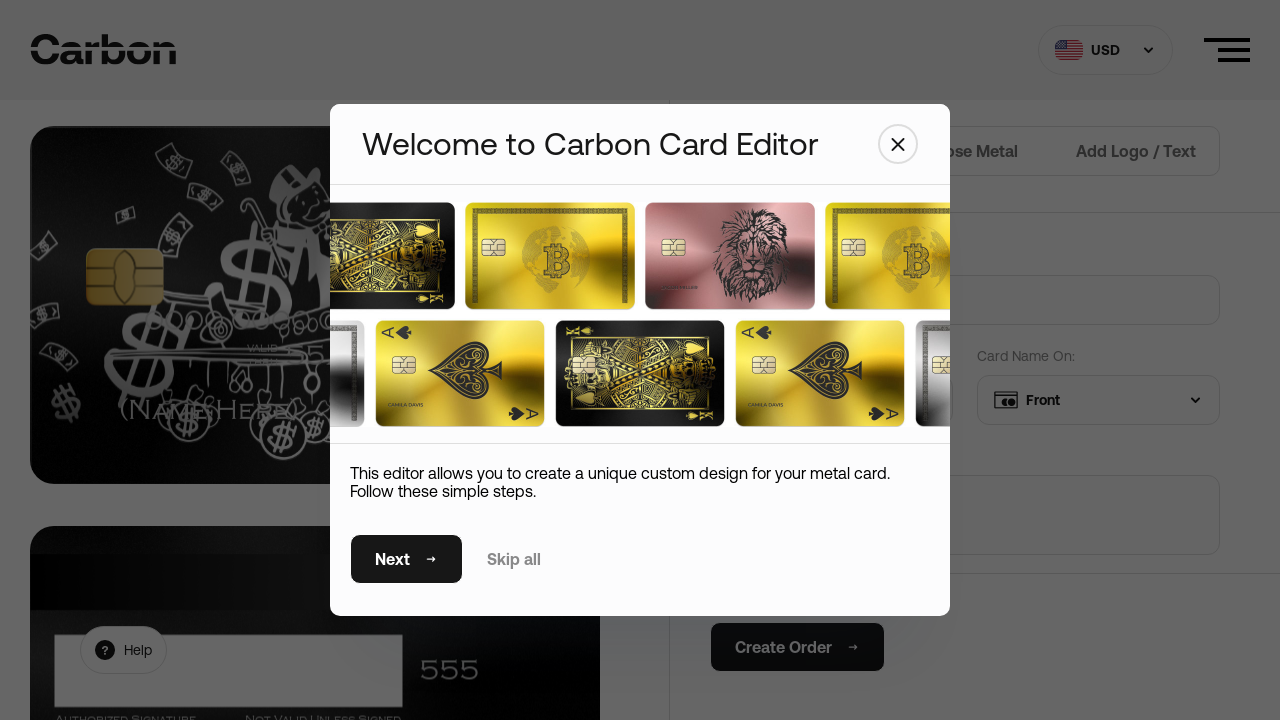

--- FILE ---
content_type: text/html; charset=UTF-8
request_url: https://carboncoskins.com/order/?template=drip-airlines&color=black
body_size: 15503
content:
<!DOCTYPE html>
<html><head>
	
	<script>
		!function (w, d, t) {
		  w.TiktokAnalyticsObject=t;var ttq=w[t]=w[t]||[];ttq.methods=["page","track","identify","instances","debug","on","off","once","ready","alias","group","enableCookie","disableCookie"],ttq.setAndDefer=function(t,e){t[e]=function(){t.push([e].concat(Array.prototype.slice.call(arguments,0)))}};for(var i=0;i<ttq.methods.length;i++)ttq.setAndDefer(ttq,ttq.methods[i]);ttq.instance=function(t){for(var e=ttq._i[t]||[],n=0;n<ttq.methods.length;n++)ttq.setAndDefer(e,ttq.methods[n]);return e},ttq.load=function(e,n){var i="https://analytics.tiktok.com/i18n/pixel/events.js";ttq._i=ttq._i||{},ttq._i[e]=[],ttq._i[e]._u=i,ttq._t=ttq._t||{},ttq._t[e]=+new Date,ttq._o=ttq._o||{},ttq._o[e]=n||{};var o=document.createElement("script");o.type="text/javascript",o.async=!0,o.src=i+"?sdkid="+e+"&lib="+t;var a=document.getElementsByTagName("script")[0];a.parentNode.insertBefore(o,a)};
		
		  ttq.load('C3QVV8C5HQ61EDM1GO30');
		  ttq.page();
		}(window, document, 'ttq');
	</script>
	
	<meta charset="utf-8">
	<link rel="apple-touch-icon" sizes="180x180" href="/apple-touch-icon.png">
	<link rel="icon" type="image/png" sizes="32x32" href="/favicon-32x32.png">
	<link rel="icon" type="image/png" sizes="16x16" href="/favicon-16x16.png">
	<link rel="manifest" href="/site.webmanifest">
	<link rel="mask-icon" href="/safari-pinned-tab.svg" color="#5bbad5">
	<meta name="msapplication-TileColor" content="#ffc40d">
	<meta name="theme-color" content="#ffffff">

		<meta property="og:title" content="Order">
	<meta property="og:type" content="website">
	<meta property="og:url" content="https://carboncoskins.com/order/">
	<meta property="og:image" content="https://carboncoskins.com/wp-content/themes/catapulta-carbon/images/og_img.jpg">
	<meta property="og:image:width" content="1200">
	<meta property="og:image:height" content="630">
 

	<!-- Global site tag (gtag.js) - Google Analytics -->
	<script async src="https://www.googletagmanager.com/gtag/js?id=G-MY6X9S5TB4"></script>
	<script>
		window.dataLayer = window.dataLayer || [];
		function gtag(){dataLayer.push(arguments);}
		gtag('js', new Date());
		gtag('config', 'G-MY6X9S5TB4');
	</script>
		<meta name="robots" content="index, follow, max-image-preview:large, max-snippet:-1, max-video-preview:-1">
	<style>img:is([sizes="auto" i], [sizes^="auto," i]) { contain-intrinsic-size: 3000px 1500px }</style>
	
	<!-- This site is optimized with the Yoast SEO plugin v26.7 - https://yoast.com/wordpress/plugins/seo/ -->
	<title>Order - Carbon</title>
	<link rel="canonical" href="https://www.carboncoskins.com/order/">
	<meta property="og:locale" content="en_US">
	<meta property="og:type" content="article">
	<meta property="og:title" content="Order - Carbon">
	<meta property="og:url" content="https://www.carboncoskins.com/order/">
	<meta property="og:site_name" content="Carbon">
	<meta property="article:modified_time" content="2021-09-30T07:47:56+00:00">
	<meta name="twitter:card" content="summary_large_image">
	<script type="application/ld+json" class="yoast-schema-graph">{"@context":"https://schema.org","@graph":[{"@type":"WebPage","@id":"https://www.carboncoskins.com/order/","url":"https://www.carboncoskins.com/order/","name":"Order - Carbon","isPartOf":{"@id":"https://www.carboncoskins.com/#website"},"datePublished":"2021-06-13T04:30:22+00:00","dateModified":"2021-09-30T07:47:56+00:00","breadcrumb":{"@id":"https://www.carboncoskins.com/order/#breadcrumb"},"inLanguage":"en-US","potentialAction":[{"@type":"ReadAction","target":["https://www.carboncoskins.com/order/"]}]},{"@type":"BreadcrumbList","@id":"https://www.carboncoskins.com/order/#breadcrumb","itemListElement":[{"@type":"ListItem","position":1,"name":"Home","item":"https://carboncoskins.com/"},{"@type":"ListItem","position":2,"name":"Order"}]},{"@type":"WebSite","@id":"https://www.carboncoskins.com/#website","url":"https://www.carboncoskins.com/","name":"Carbon","description":"","potentialAction":[{"@type":"SearchAction","target":{"@type":"EntryPoint","urlTemplate":"https://www.carboncoskins.com/?s={search_term_string}"},"query-input":{"@type":"PropertyValueSpecification","valueRequired":true,"valueName":"search_term_string"}}],"inLanguage":"en-US"}]}</script>
	<!-- / Yoast SEO plugin. -->


<link rel="dns-prefetch" href="//js.stripe.com">
<script type="text/javascript">
/* <![CDATA[ */
window._wpemojiSettings = {"baseUrl":"https:\/\/s.w.org\/images\/core\/emoji\/16.0.1\/72x72\/","ext":".png","svgUrl":"https:\/\/s.w.org\/images\/core\/emoji\/16.0.1\/svg\/","svgExt":".svg","source":{"concatemoji":"https:\/\/carboncoskins.com\/wp-includes\/js\/wp-emoji-release.min.js?ver=6.8.3"}};
/*! This file is auto-generated */
!function(s,n){var o,i,e;function c(e){try{var t={supportTests:e,timestamp:(new Date).valueOf()};sessionStorage.setItem(o,JSON.stringify(t))}catch(e){}}function p(e,t,n){e.clearRect(0,0,e.canvas.width,e.canvas.height),e.fillText(t,0,0);var t=new Uint32Array(e.getImageData(0,0,e.canvas.width,e.canvas.height).data),a=(e.clearRect(0,0,e.canvas.width,e.canvas.height),e.fillText(n,0,0),new Uint32Array(e.getImageData(0,0,e.canvas.width,e.canvas.height).data));return t.every(function(e,t){return e===a[t]})}function u(e,t){e.clearRect(0,0,e.canvas.width,e.canvas.height),e.fillText(t,0,0);for(var n=e.getImageData(16,16,1,1),a=0;a<n.data.length;a++)if(0!==n.data[a])return!1;return!0}function f(e,t,n,a){switch(t){case"flag":return n(e,"\ud83c\udff3\ufe0f\u200d\u26a7\ufe0f","\ud83c\udff3\ufe0f\u200b\u26a7\ufe0f")?!1:!n(e,"\ud83c\udde8\ud83c\uddf6","\ud83c\udde8\u200b\ud83c\uddf6")&&!n(e,"\ud83c\udff4\udb40\udc67\udb40\udc62\udb40\udc65\udb40\udc6e\udb40\udc67\udb40\udc7f","\ud83c\udff4\u200b\udb40\udc67\u200b\udb40\udc62\u200b\udb40\udc65\u200b\udb40\udc6e\u200b\udb40\udc67\u200b\udb40\udc7f");case"emoji":return!a(e,"\ud83e\udedf")}return!1}function g(e,t,n,a){var r="undefined"!=typeof WorkerGlobalScope&&self instanceof WorkerGlobalScope?new OffscreenCanvas(300,150):s.createElement("canvas"),o=r.getContext("2d",{willReadFrequently:!0}),i=(o.textBaseline="top",o.font="600 32px Arial",{});return e.forEach(function(e){i[e]=t(o,e,n,a)}),i}function t(e){var t=s.createElement("script");t.src=e,t.defer=!0,s.head.appendChild(t)}"undefined"!=typeof Promise&&(o="wpEmojiSettingsSupports",i=["flag","emoji"],n.supports={everything:!0,everythingExceptFlag:!0},e=new Promise(function(e){s.addEventListener("DOMContentLoaded",e,{once:!0})}),new Promise(function(t){var n=function(){try{var e=JSON.parse(sessionStorage.getItem(o));if("object"==typeof e&&"number"==typeof e.timestamp&&(new Date).valueOf()<e.timestamp+604800&&"object"==typeof e.supportTests)return e.supportTests}catch(e){}return null}();if(!n){if("undefined"!=typeof Worker&&"undefined"!=typeof OffscreenCanvas&&"undefined"!=typeof URL&&URL.createObjectURL&&"undefined"!=typeof Blob)try{var e="postMessage("+g.toString()+"("+[JSON.stringify(i),f.toString(),p.toString(),u.toString()].join(",")+"));",a=new Blob([e],{type:"text/javascript"}),r=new Worker(URL.createObjectURL(a),{name:"wpTestEmojiSupports"});return void(r.onmessage=function(e){c(n=e.data),r.terminate(),t(n)})}catch(e){}c(n=g(i,f,p,u))}t(n)}).then(function(e){for(var t in e)n.supports[t]=e[t],n.supports.everything=n.supports.everything&&n.supports[t],"flag"!==t&&(n.supports.everythingExceptFlag=n.supports.everythingExceptFlag&&n.supports[t]);n.supports.everythingExceptFlag=n.supports.everythingExceptFlag&&!n.supports.flag,n.DOMReady=!1,n.readyCallback=function(){n.DOMReady=!0}}).then(function(){return e}).then(function(){var e;n.supports.everything||(n.readyCallback(),(e=n.source||{}).concatemoji?t(e.concatemoji):e.wpemoji&&e.twemoji&&(t(e.twemoji),t(e.wpemoji)))}))}((window,document),window._wpemojiSettings);
/* ]]> */
</script>
<style id="wp-emoji-styles-inline-css" type="text/css">

	img.wp-smiley, img.emoji {
		display: inline !important;
		border: none !important;
		box-shadow: none !important;
		height: 1em !important;
		width: 1em !important;
		margin: 0 0.07em !important;
		vertical-align: -0.1em !important;
		background: none !important;
		padding: 0 !important;
	}
</style>
<style id="classic-theme-styles-inline-css" type="text/css">
/*! This file is auto-generated */
.wp-block-button__link{color:#fff;background-color:#32373c;border-radius:9999px;box-shadow:none;text-decoration:none;padding:calc(.667em + 2px) calc(1.333em + 2px);font-size:1.125em}.wp-block-file__button{background:#32373c;color:#fff;text-decoration:none}
</style>
<style id="global-styles-inline-css" type="text/css">
:root{--wp--preset--aspect-ratio--square: 1;--wp--preset--aspect-ratio--4-3: 4/3;--wp--preset--aspect-ratio--3-4: 3/4;--wp--preset--aspect-ratio--3-2: 3/2;--wp--preset--aspect-ratio--2-3: 2/3;--wp--preset--aspect-ratio--16-9: 16/9;--wp--preset--aspect-ratio--9-16: 9/16;--wp--preset--color--black: #000000;--wp--preset--color--cyan-bluish-gray: #abb8c3;--wp--preset--color--white: #ffffff;--wp--preset--color--pale-pink: #f78da7;--wp--preset--color--vivid-red: #cf2e2e;--wp--preset--color--luminous-vivid-orange: #ff6900;--wp--preset--color--luminous-vivid-amber: #fcb900;--wp--preset--color--light-green-cyan: #7bdcb5;--wp--preset--color--vivid-green-cyan: #00d084;--wp--preset--color--pale-cyan-blue: #8ed1fc;--wp--preset--color--vivid-cyan-blue: #0693e3;--wp--preset--color--vivid-purple: #9b51e0;--wp--preset--gradient--vivid-cyan-blue-to-vivid-purple: linear-gradient(135deg,rgba(6,147,227,1) 0%,rgb(155,81,224) 100%);--wp--preset--gradient--light-green-cyan-to-vivid-green-cyan: linear-gradient(135deg,rgb(122,220,180) 0%,rgb(0,208,130) 100%);--wp--preset--gradient--luminous-vivid-amber-to-luminous-vivid-orange: linear-gradient(135deg,rgba(252,185,0,1) 0%,rgba(255,105,0,1) 100%);--wp--preset--gradient--luminous-vivid-orange-to-vivid-red: linear-gradient(135deg,rgba(255,105,0,1) 0%,rgb(207,46,46) 100%);--wp--preset--gradient--very-light-gray-to-cyan-bluish-gray: linear-gradient(135deg,rgb(238,238,238) 0%,rgb(169,184,195) 100%);--wp--preset--gradient--cool-to-warm-spectrum: linear-gradient(135deg,rgb(74,234,220) 0%,rgb(151,120,209) 20%,rgb(207,42,186) 40%,rgb(238,44,130) 60%,rgb(251,105,98) 80%,rgb(254,248,76) 100%);--wp--preset--gradient--blush-light-purple: linear-gradient(135deg,rgb(255,206,236) 0%,rgb(152,150,240) 100%);--wp--preset--gradient--blush-bordeaux: linear-gradient(135deg,rgb(254,205,165) 0%,rgb(254,45,45) 50%,rgb(107,0,62) 100%);--wp--preset--gradient--luminous-dusk: linear-gradient(135deg,rgb(255,203,112) 0%,rgb(199,81,192) 50%,rgb(65,88,208) 100%);--wp--preset--gradient--pale-ocean: linear-gradient(135deg,rgb(255,245,203) 0%,rgb(182,227,212) 50%,rgb(51,167,181) 100%);--wp--preset--gradient--electric-grass: linear-gradient(135deg,rgb(202,248,128) 0%,rgb(113,206,126) 100%);--wp--preset--gradient--midnight: linear-gradient(135deg,rgb(2,3,129) 0%,rgb(40,116,252) 100%);--wp--preset--font-size--small: 13px;--wp--preset--font-size--medium: 20px;--wp--preset--font-size--large: 36px;--wp--preset--font-size--x-large: 42px;--wp--preset--spacing--20: 0.44rem;--wp--preset--spacing--30: 0.67rem;--wp--preset--spacing--40: 1rem;--wp--preset--spacing--50: 1.5rem;--wp--preset--spacing--60: 2.25rem;--wp--preset--spacing--70: 3.38rem;--wp--preset--spacing--80: 5.06rem;--wp--preset--shadow--natural: 6px 6px 9px rgba(0, 0, 0, 0.2);--wp--preset--shadow--deep: 12px 12px 50px rgba(0, 0, 0, 0.4);--wp--preset--shadow--sharp: 6px 6px 0px rgba(0, 0, 0, 0.2);--wp--preset--shadow--outlined: 6px 6px 0px -3px rgba(255, 255, 255, 1), 6px 6px rgba(0, 0, 0, 1);--wp--preset--shadow--crisp: 6px 6px 0px rgba(0, 0, 0, 1);}:where(.is-layout-flex){gap: 0.5em;}:where(.is-layout-grid){gap: 0.5em;}body .is-layout-flex{display: flex;}.is-layout-flex{flex-wrap: wrap;align-items: center;}.is-layout-flex > :is(*, div){margin: 0;}body .is-layout-grid{display: grid;}.is-layout-grid > :is(*, div){margin: 0;}:where(.wp-block-columns.is-layout-flex){gap: 2em;}:where(.wp-block-columns.is-layout-grid){gap: 2em;}:where(.wp-block-post-template.is-layout-flex){gap: 1.25em;}:where(.wp-block-post-template.is-layout-grid){gap: 1.25em;}.has-black-color{color: var(--wp--preset--color--black) !important;}.has-cyan-bluish-gray-color{color: var(--wp--preset--color--cyan-bluish-gray) !important;}.has-white-color{color: var(--wp--preset--color--white) !important;}.has-pale-pink-color{color: var(--wp--preset--color--pale-pink) !important;}.has-vivid-red-color{color: var(--wp--preset--color--vivid-red) !important;}.has-luminous-vivid-orange-color{color: var(--wp--preset--color--luminous-vivid-orange) !important;}.has-luminous-vivid-amber-color{color: var(--wp--preset--color--luminous-vivid-amber) !important;}.has-light-green-cyan-color{color: var(--wp--preset--color--light-green-cyan) !important;}.has-vivid-green-cyan-color{color: var(--wp--preset--color--vivid-green-cyan) !important;}.has-pale-cyan-blue-color{color: var(--wp--preset--color--pale-cyan-blue) !important;}.has-vivid-cyan-blue-color{color: var(--wp--preset--color--vivid-cyan-blue) !important;}.has-vivid-purple-color{color: var(--wp--preset--color--vivid-purple) !important;}.has-black-background-color{background-color: var(--wp--preset--color--black) !important;}.has-cyan-bluish-gray-background-color{background-color: var(--wp--preset--color--cyan-bluish-gray) !important;}.has-white-background-color{background-color: var(--wp--preset--color--white) !important;}.has-pale-pink-background-color{background-color: var(--wp--preset--color--pale-pink) !important;}.has-vivid-red-background-color{background-color: var(--wp--preset--color--vivid-red) !important;}.has-luminous-vivid-orange-background-color{background-color: var(--wp--preset--color--luminous-vivid-orange) !important;}.has-luminous-vivid-amber-background-color{background-color: var(--wp--preset--color--luminous-vivid-amber) !important;}.has-light-green-cyan-background-color{background-color: var(--wp--preset--color--light-green-cyan) !important;}.has-vivid-green-cyan-background-color{background-color: var(--wp--preset--color--vivid-green-cyan) !important;}.has-pale-cyan-blue-background-color{background-color: var(--wp--preset--color--pale-cyan-blue) !important;}.has-vivid-cyan-blue-background-color{background-color: var(--wp--preset--color--vivid-cyan-blue) !important;}.has-vivid-purple-background-color{background-color: var(--wp--preset--color--vivid-purple) !important;}.has-black-border-color{border-color: var(--wp--preset--color--black) !important;}.has-cyan-bluish-gray-border-color{border-color: var(--wp--preset--color--cyan-bluish-gray) !important;}.has-white-border-color{border-color: var(--wp--preset--color--white) !important;}.has-pale-pink-border-color{border-color: var(--wp--preset--color--pale-pink) !important;}.has-vivid-red-border-color{border-color: var(--wp--preset--color--vivid-red) !important;}.has-luminous-vivid-orange-border-color{border-color: var(--wp--preset--color--luminous-vivid-orange) !important;}.has-luminous-vivid-amber-border-color{border-color: var(--wp--preset--color--luminous-vivid-amber) !important;}.has-light-green-cyan-border-color{border-color: var(--wp--preset--color--light-green-cyan) !important;}.has-vivid-green-cyan-border-color{border-color: var(--wp--preset--color--vivid-green-cyan) !important;}.has-pale-cyan-blue-border-color{border-color: var(--wp--preset--color--pale-cyan-blue) !important;}.has-vivid-cyan-blue-border-color{border-color: var(--wp--preset--color--vivid-cyan-blue) !important;}.has-vivid-purple-border-color{border-color: var(--wp--preset--color--vivid-purple) !important;}.has-vivid-cyan-blue-to-vivid-purple-gradient-background{background: var(--wp--preset--gradient--vivid-cyan-blue-to-vivid-purple) !important;}.has-light-green-cyan-to-vivid-green-cyan-gradient-background{background: var(--wp--preset--gradient--light-green-cyan-to-vivid-green-cyan) !important;}.has-luminous-vivid-amber-to-luminous-vivid-orange-gradient-background{background: var(--wp--preset--gradient--luminous-vivid-amber-to-luminous-vivid-orange) !important;}.has-luminous-vivid-orange-to-vivid-red-gradient-background{background: var(--wp--preset--gradient--luminous-vivid-orange-to-vivid-red) !important;}.has-very-light-gray-to-cyan-bluish-gray-gradient-background{background: var(--wp--preset--gradient--very-light-gray-to-cyan-bluish-gray) !important;}.has-cool-to-warm-spectrum-gradient-background{background: var(--wp--preset--gradient--cool-to-warm-spectrum) !important;}.has-blush-light-purple-gradient-background{background: var(--wp--preset--gradient--blush-light-purple) !important;}.has-blush-bordeaux-gradient-background{background: var(--wp--preset--gradient--blush-bordeaux) !important;}.has-luminous-dusk-gradient-background{background: var(--wp--preset--gradient--luminous-dusk) !important;}.has-pale-ocean-gradient-background{background: var(--wp--preset--gradient--pale-ocean) !important;}.has-electric-grass-gradient-background{background: var(--wp--preset--gradient--electric-grass) !important;}.has-midnight-gradient-background{background: var(--wp--preset--gradient--midnight) !important;}.has-small-font-size{font-size: var(--wp--preset--font-size--small) !important;}.has-medium-font-size{font-size: var(--wp--preset--font-size--medium) !important;}.has-large-font-size{font-size: var(--wp--preset--font-size--large) !important;}.has-x-large-font-size{font-size: var(--wp--preset--font-size--x-large) !important;}
:where(.wp-block-post-template.is-layout-flex){gap: 1.25em;}:where(.wp-block-post-template.is-layout-grid){gap: 1.25em;}
:where(.wp-block-columns.is-layout-flex){gap: 2em;}:where(.wp-block-columns.is-layout-grid){gap: 2em;}
:root :where(.wp-block-pullquote){font-size: 1.5em;line-height: 1.6;}
</style>
<link rel="stylesheet" id="gcf-css-css" href="https://carboncoskins.com/wp-content/plugins/global-custom-fields/css/style.css?ver=6.8.3" type="text/css" media="all">
<link rel="stylesheet" id="wp-components-css" href="https://carboncoskins.com/wp-includes/css/dist/components/style.min.css?ver=6.8.3" type="text/css" media="all">
<link rel="stylesheet" id="godaddy-styles-css" href="https://carboncoskins.com/wp-content/mu-plugins/vendor/wpex/godaddy-launch/includes/Dependencies/GoDaddy/Styles/build/latest.css?ver=2.0.2" type="text/css" media="all">
<link rel="stylesheet" id="slick-css" href="https://carboncoskins.com/wp-content/themes/catapulta-carbon/css/slick.css?ver=v0.0.0" type="text/css" media="all">
<link rel="stylesheet" id="styles-css" href="https://carboncoskins.com/wp-content/themes/catapulta-carbon/css/styles.css?ver=v0.0.1681323036" type="text/css" media="all">
<link rel="stylesheet" id="order-css" href="https://carboncoskins.com/wp-content/themes/catapulta-carbon/css/order.css?ver=v0.0.1681458056" type="text/css" media="all">
<link rel="https://api.w.org/" href="https://carboncoskins.com/wp-json/"><link rel="alternate" title="JSON" type="application/json" href="https://carboncoskins.com/wp-json/wp/v2/pages/33"><link rel="EditURI" type="application/rsd+xml" title="RSD" href="https://carboncoskins.com/xmlrpc.php?rsd">
<meta name="generator" content="WordPress 6.8.3">
<link rel="shortlink" href="https://carboncoskins.com/?p=33">
<link rel="alternate" title="oEmbed (JSON)" type="application/json+oembed" href="https://carboncoskins.com/wp-json/oembed/1.0/embed?url=https%3A%2F%2Fcarboncoskins.com%2Forder%2F">
<link rel="alternate" title="oEmbed (XML)" type="text/xml+oembed" href="https://carboncoskins.com/wp-json/oembed/1.0/embed?url=https%3A%2F%2Fcarboncoskins.com%2Forder%2F&#038;format=xml">
<style>:root {
			--lazy-loader-animation-duration: 300ms;
		}
		  
		.lazyload {
	display: block;
}

.lazyload,
        .lazyloading {
			opacity: 0;
		}


		.lazyloaded {
			opacity: 1;
			transition: opacity 300ms;
			transition: opacity var(--lazy-loader-animation-duration);
		}.lazyloading {
	color: transparent;
	opacity: 1;
	transition: opacity 300ms;
	transition: opacity var(--lazy-loader-animation-duration);
	background: url("data:image/svg+xml,%3Csvg%20width%3D%2244%22%20height%3D%2244%22%20xmlns%3D%22http%3A%2F%2Fwww.w3.org%2F2000%2Fsvg%22%20stroke%3D%22%23cccccc%22%3E%3Cg%20fill%3D%22none%22%20fill-rule%3D%22evenodd%22%20stroke-width%3D%222%22%3E%3Ccircle%20cx%3D%2222%22%20cy%3D%2222%22%20r%3D%221%22%3E%3Canimate%20attributeName%3D%22r%22%20begin%3D%220s%22%20dur%3D%221.8s%22%20values%3D%221%3B%2020%22%20calcMode%3D%22spline%22%20keyTimes%3D%220%3B%201%22%20keySplines%3D%220.165%2C%200.84%2C%200.44%2C%201%22%20repeatCount%3D%22indefinite%22%2F%3E%3Canimate%20attributeName%3D%22stroke-opacity%22%20begin%3D%220s%22%20dur%3D%221.8s%22%20values%3D%221%3B%200%22%20calcMode%3D%22spline%22%20keyTimes%3D%220%3B%201%22%20keySplines%3D%220.3%2C%200.61%2C%200.355%2C%201%22%20repeatCount%3D%22indefinite%22%2F%3E%3C%2Fcircle%3E%3Ccircle%20cx%3D%2222%22%20cy%3D%2222%22%20r%3D%221%22%3E%3Canimate%20attributeName%3D%22r%22%20begin%3D%22-0.9s%22%20dur%3D%221.8s%22%20values%3D%221%3B%2020%22%20calcMode%3D%22spline%22%20keyTimes%3D%220%3B%201%22%20keySplines%3D%220.165%2C%200.84%2C%200.44%2C%201%22%20repeatCount%3D%22indefinite%22%2F%3E%3Canimate%20attributeName%3D%22stroke-opacity%22%20begin%3D%22-0.9s%22%20dur%3D%221.8s%22%20values%3D%221%3B%200%22%20calcMode%3D%22spline%22%20keyTimes%3D%220%3B%201%22%20keySplines%3D%220.3%2C%200.61%2C%200.355%2C%201%22%20repeatCount%3D%22indefinite%22%2F%3E%3C%2Fcircle%3E%3C%2Fg%3E%3C%2Fsvg%3E") no-repeat;
	background-size: 2em 2em;
	background-position: center center;
}

.lazyloaded {
	animation-name: loaded;
	animation-duration: 300ms;
	animation-duration: var(--lazy-loader-animation-duration);
	transition: none;
}

@keyframes loaded {
	from {
		opacity: 0;
	}

	to {
		opacity: 1;
	}
}</style><noscript><style>.lazyload { display: none; } .lazyload[class*="lazy-loader-background-element-"] { display: block; opacity: 1; }</style></noscript>	<!-- mobile -->
	<meta name="viewport" content="width=device-width">
	<meta name="format-detection" content="telephone=no">
	<!-- Facebook Pixel Code -->
	<script>
	!function(f,b,e,v,n,t,s)
	{if(f.fbq)return;n=f.fbq=function(){n.callMethod?
	n.callMethod.apply(n,arguments):n.queue.push(arguments)};
	if(!f._fbq)f._fbq=n;n.push=n;n.loaded=!0;n.version='2.0';
	n.queue=[];t=b.createElement(e);t.async=!0;
	t.src=v;s=b.getElementsByTagName(e)[0];
	s.parentNode.insertBefore(t,s)}(window, document,'script',
	'https://connect.facebook.net/en_US/fbevents.js');
	fbq('init', '3907009216003465');
	fbq('track', 'PageView');
	</script>
	<noscript><img class="skip-lazy" height="1" width="1" style="display:none" src="https://www.facebook.com/tr?id=3907009216003465&amp;ev=PageView&amp;noscript=1"></noscript>
	<!-- End Facebook Pixel Code -->
</head>

<body data-rsssl=1 class="white_page">

<header class="header">
	<div class="header__blured">
		<div class="container">
			<div class="header__visible">
								<a href="/" class="logo img header_logo_img">
						<img class="header_logo_white skip-lazy" src="/wp-content/themes/catapulta-carbon/images/logo_white.svg" alt>
						<img class="header_logo_black skip-lazy" src="/wp-content/themes/catapulta-carbon/images/logo_black.svg" alt>
					</a>
									<div class="header_currency_input_box input_box">
	<input type="text" name="currency" value="USD" class="hide" autocomplete="off">
		<div class="dropdown">
		<div class="parent_drop"><span class="flag_img"><img class="skip-lazy" src="https://carboncoskins.com/wp-content/themes/catapulta-carbon/images/flags/us.png" alt></span>USD</div>
		<div class="child_drop">
			<ul>
								<li><span class="flag_img"><img class="skip-lazy" src="https://carboncoskins.com/wp-content/themes/catapulta-carbon/images/flags/au.png" alt></span>AUD</li>
								<li><span class="flag_img"><img class="skip-lazy" src="https://carboncoskins.com/wp-content/themes/catapulta-carbon/images/flags/us.png" alt></span>USD</li>
								<li><span class="flag_img"><img class="skip-lazy" src="https://carboncoskins.com/wp-content/themes/catapulta-carbon/images/flags/gb.png" alt></span>GBP</li>
								<li><span class="flag_img"><img class="skip-lazy" src="https://carboncoskins.com/wp-content/themes/catapulta-carbon/images/flags/eu.png" alt></span>EUR</li>
								<li><span class="flag_img"><img class="skip-lazy" src="https://carboncoskins.com/wp-content/themes/catapulta-carbon/images/flags/sg.png" alt></span>SGD</li>
								<li><span class="flag_img"><img class="skip-lazy" src="https://carboncoskins.com/wp-content/themes/catapulta-carbon/images/flags/ca.png" alt></span>CAD</li>
								<li><span class="flag_img"><img class="skip-lazy" src="https://carboncoskins.com/wp-content/themes/catapulta-carbon/images/flags/no.png" alt></span>NOK</li>
							</ul>
			<div class="header_currency_hint">
				These are the currencies that we accept as payment. <br>
				Your card currency will remain the same as your current card.
			</div>
		</div>
	</div>
</div>				<div class="open_menu toggle_menu_button">
					<div></div>
					<div></div>
					<div></div>
				</div>
			</div>
		</div>
		<div class="hidden_menu">
			<div class="-scrollbar menu_scroll">
				<div class="container hidden_menu__container">
					<ul class="menu__list -opacity_hover"><li><a href="https://carboncoskins.com/order/">Design My Own</a></li>
<li><a href="https://carboncoskins.com/best-sellers/">Pre-made designs</a></li>
<li><a href="https://carboncoskins.com/how-it-works/">How it works</a></li>
<li><a href="https://carboncoskins.com/contact-us/">Contact</a></li>
<li><a href="https://carboncoskins.com/faq/">FAQ</a></li>
</ul>					<div class="hidden_menu__footer">
						<div class="social_icon__list"><a title="Tiktok" target="_blank" href="https://www.tiktok.com/@carboncoskins" class="img social_icon -opacity_hover"><noscript><img src="/wp-content/uploads/2021/06/social_tiktok.svg" alt="Tiktok"></noscript><img src="[data-uri]" alt="Tiktok" data-src="/wp-content/uploads/2021/06/social_tiktok.svg" class=" lazyload"></a>
<a title="Facebook" target="_blank" href="https://www.facebook.com/carboncoskins" class="img social_icon -opacity_hover"><noscript><img src="/wp-content/uploads/2021/06/social_fb.svg" alt="Facebook"></noscript><img src="[data-uri]" alt="Facebook" data-src="/wp-content/uploads/2021/06/social_fb.svg" class=" lazyload"></a>
<a title="Instagram" target="_blank" href="https://www.instagram.com/carboncoskins/" class="img social_icon -opacity_hover"><noscript><img src="/wp-content/uploads/2021/06/social_insta.svg" alt="Instagram"></noscript><img src="[data-uri]" alt="Instagram" data-src="/wp-content/uploads/2021/06/social_insta.svg" class=" lazyload"></a>
</div>						<div class="separator"></div>
						<a href="https://carboncoskins.com/terms-and-conditions/" class="terms_use -opacity_hover">Terms and conditions</a>
					</div>
				</div>
			</div>
		</div>
	</div>
</header>
<main><script>
		window.card_bg={
			black: "/wp-content/uploads/2022/09/Silver-min-2022-09-19T112838.743.jpg",
			gold: "/wp-content/uploads/2022/09/Property-1Gold-min-2022-09-19T112835.328.jpg",
			silver: "/wp-content/uploads/2022/09/Property-1Silver-min-2022-09-19T112837.420.jpg",
			rose: "/wp-content/uploads/2022/09/Property-1Rose-min-2022-09-19T112836.694.jpg",
			blackgold: "/wp-content/uploads/2022/09/Property-1Black-min-2022-09-19T112834.528.jpg",
			rainbow: "/wp-content/uploads/2022/09/Property-1Iridance-min-2022-09-19T112836.159.jpg",
		}
	</script><section class="card__pre_view-section">
	<div class="container">
		<div class="card__pre_view-content">
			<div class="card_front_side">
				<canvas id="card_front_side_canvas"></canvas>
			</div>
			<div class="card_back_side">
				<canvas id="card_back_side_canvas"></canvas>
			</div>
			<canvas id="temp_img_draw_canvas" style="display: none;"></canvas>
		</div>
	</div>
</section>

<section class="card__settings_section">

	<div class="mob_content">
		<header class="card__settings_header -grey_border-bottom" id="swiper_close">
			<div class="card__settings_container">
				<h2 class="title_2 -bold">
					Credit Card settings
				</h2>
				<a href="/" class="white_button -black -gray">
					Need help?
				</a>
			</div>
		</header>

		<div class="card__settings_navigation -grey_border-bottom">
			<div class="card__settings_container">
				<ul class="card__settings_nav_block">
					<li class="nav__item active">
						Edit Card Info
					</li>
					<li class="nav__item">
						Choose Metal
					</li>
					<li class="nav__item">
						Add Logo / Text
					</li>
				</ul>
			</div>
		</div>

		<div class="mobile_swiped">

			<div class="card__settings_tab card_settings_tab_block">
				<div class="card__settings_container card_settings_tab_container">

					<div class="card__settings_item active first_chooze">
						<form autocomplete="off" class="card_settings_cardinfo_form">
							<div class="input_box card_settings_cardholdername_input_box">
								<div class="pre_input_text">
									Card Holder Name (<span class="field">0</span>/<span class="max_field">26</span>)
								</div>
								<input type="text" class="field_show input_cardhoder_name" name="cardhoder_name" placeholder="(Name Here)" maxlength="26" value>
							</div>
							<div class="input_box input_box_carddropdown card_settings_cardnumberon_input_box">
								<input type="text" name="where_cardnumberon" value="Front" class="hide" autocomplete="off">
								<div class="pre_input_text">
									Card Number On:
								</div>
								<div class="dropdown">
									<div class="parent_drop"><span class="flag_img card_img"><img class="skip-lazy" src="https://carboncoskins.com/wp-content/themes/catapulta-carbon/images/card_front.svg" alt></span>Front</div>
									<div class="child_drop">
										<ul>
											<li class="active"><span class="flag_img card_img"><img class="skip-lazy" src="https://carboncoskins.com/wp-content/themes/catapulta-carbon/images/card_front.svg" alt></span>Front</li>
											<li><span class="flag_img card_img"><img class="skip-lazy" src="https://carboncoskins.com/wp-content/themes/catapulta-carbon/images/card_back.svg" alt></span>Back</li>
										</ul>
									</div>
								</div>
							</div>
							<div class="input_box input_box_carddropdown card_settings_cardholdernameon_input_box">
								<input type="text" name="where_cardholdernameon" value="Front" class="hide" autocomplete="off">
								<div class="pre_input_text">
									Card Name On:
								</div>
								<div class="dropdown">
									<div class="parent_drop"><span class="flag_img card_img"><img class="skip-lazy" src="https://carboncoskins.com/wp-content/themes/catapulta-carbon/images/card_front.svg" alt></span>Front</div>
									<div class="child_drop">
										<ul>
											<li class="active"><span class="flag_img card_img"><img class="skip-lazy" src="https://carboncoskins.com/wp-content/themes/catapulta-carbon/images/card_front.svg" alt></span>Front</li>
											<li><span class="flag_img card_img"><img class="skip-lazy" src="https://carboncoskins.com/wp-content/themes/catapulta-carbon/images/card_back.svg" alt></span>Back</li>
										</ul>
									</div>
								</div>
							</div>
							<div class="input_box card_settings_comment_input_box">
								<div class="pre_input_text">
									Comment
								</div>
								<textarea type="text" class="message" name="order_comment" placeholder="Add comment"></textarea>
							</div>
						</form>
					</div>

					<div class="card__settings_item">
						<form autocomplete="off">
							<input type="hidden" name="card_template" value="drip-airlines">
							<input type="hidden" name="card_template_title" value="Drip Airlines">
							<div class="double_input_box radio__double_list">
								<div class="input_box">
									<div class="pre_input_text">
										Color
									</div>
									<div class="radio_list">
										<div class="radio_box">
												<input type="radio" name="color_radio" id="color_radio_black" data-title="Black" value="black" checked>
												<label for="color_radio_black">
													<div class="img"><img class="skip-lazy" src="https://carboncoskins.com/wp-content/themes/catapulta-carbon/images/card-circles/black.png" alt></div>
													<span class="price_block_container"><span class="price_plus">+</span><span class="price_block"><span class="currency_prefix"></span><span class="price_value price_card_color_black_value">NaN</span><span class="currency_suffix"></span></span></span>
												</label>
											</div><div class="radio_box">
												<input type="radio" name="color_radio" id="color_radio_gold" data-title="Gold" value="gold">
												<label for="color_radio_gold">
													<div class="img"><img class="skip-lazy" src="https://carboncoskins.com/wp-content/themes/catapulta-carbon/images/card-circles/gold.png" alt></div>
													<span class="price_block_container"><span class="price_plus">+</span><span class="price_block"><span class="currency_prefix"></span><span class="price_value price_card_color_gold_value">NaN</span><span class="currency_suffix"></span></span></span>
												</label>
											</div><div class="radio_box">
												<input type="radio" name="color_radio" id="color_radio_silver" data-title="Silver" value="silver">
												<label for="color_radio_silver">
													<div class="img"><img class="skip-lazy" src="https://carboncoskins.com/wp-content/themes/catapulta-carbon/images/card-circles/silver.png" alt></div>
													<span class="price_block_container"><span class="price_plus">+</span><span class="price_block"><span class="currency_prefix"></span><span class="price_value price_card_color_silver_value">NaN</span><span class="currency_suffix"></span></span></span>
												</label>
											</div><div class="radio_box">
												<input type="radio" name="color_radio" id="color_radio_rose" data-title="Rose" value="rose">
												<label for="color_radio_rose">
													<div class="img"><img class="skip-lazy" src="https://carboncoskins.com/wp-content/themes/catapulta-carbon/images/card-circles/rose.png" alt></div>
													<span class="price_block_container"><span class="price_plus">+</span><span class="price_block"><span class="currency_prefix"></span><span class="price_value price_card_color_rose_value">NaN</span><span class="currency_suffix"></span></span></span>
												</label>
											</div><div class="radio_box">
												<input type="radio" name="color_radio" id="color_radio_blackgold" data-title="BlackGold" value="blackgold">
												<label for="color_radio_blackgold">
													<div class="img"><img class="skip-lazy" src="https://carboncoskins.com/wp-content/themes/catapulta-carbon/images/card-circles/blackgold.png" alt></div>
													<span class="price_block_container"><span class="price_plus">+</span><span class="price_block"><span class="currency_prefix"></span><span class="price_value price_card_color_blackgold_value">NaN</span><span class="currency_suffix"></span></span></span>
												</label>
											</div><div class="radio_box">
												<input type="radio" name="color_radio" id="color_radio_rainbow" data-title="Rainbow" value="rainbow">
												<label for="color_radio_rainbow">
													<div class="img"><img class="skip-lazy" src="https://carboncoskins.com/wp-content/themes/catapulta-carbon/images/card-circles/rainbow.png" alt></div>
													<span class="price_block_container"><span class="price_plus">+</span><span class="price_block"><span class="currency_prefix"></span><span class="price_value price_card_color_rainbow_value">NaN</span><span class="currency_suffix"></span></span></span>
												</label>
											</div>									</div>
								</div>
								<div class="input_box">
									<div class="pre_input_text">
										Border
									</div>
									<div class="check_list check_list_border"><div class="radio_box">
											<input type="checkbox" name="card_border_frame_1" id="checkbox_frame_1" data-frame="frame_1">
											<label for="checkbox_frame_1">
												<div class="border_img"><noscript><img class="border_img_icon" src="https://carboncoskins.com/wp-content/themes/catapulta-carbon/images/cards/background-border-1-icon.svg"></noscript><img class="border_img_icon lazyload" src="[data-uri]" data-src="https://carboncoskins.com/wp-content/themes/catapulta-carbon/images/cards/background-border-1-icon.svg"></div>
												<span class="price_block_container"><span class="price_plus">+</span><span class="price_block"><span class="currency_prefix"></span><span class="price_value">0</span><span class="currency_suffix"></span></span></span>
											</label>
										</div><div class="radio_box">
											<input type="checkbox" name="card_border_frame_2" id="checkbox_frame_2" data-frame="frame_2">
											<label for="checkbox_frame_2">
												<div class="border_img"><noscript><img class="border_img_icon" src="https://carboncoskins.com/wp-content/themes/catapulta-carbon/images/cards/background-border-2-icon.svg?1"></noscript><img class="border_img_icon lazyload" src="[data-uri]" data-src="https://carboncoskins.com/wp-content/themes/catapulta-carbon/images/cards/background-border-2-icon.svg?1"></div>
												<span class="price_block_container"><span class="price_plus">+</span><span class="price_block"><span class="currency_prefix"></span><span class="price_value">0</span><span class="currency_suffix"></span></span></span>
											</label>
										</div></div>
								</div>
							</div>
						</form>
					</div>

					<div class="card__settings_item editor_card">
						<form autocomplete="off">
							<div class="adding_block card_logo_text_add_container">
								<div class="text_editor card_editor add_css text_icon text_to_card_editor" style="display: none;">
									<div class="card_editor_top">
										<div class="icon"></div>
										<div class="text">
											<p>
												<strong>Custom Text</strong>
											</p>
											<p>Add / Edit text</p>
										</div>
										<div class="trash_img text_to_card_editor_cancel">
											<svg fill="none" viewBox="0 0 21 26"><path d="M20.58 3.55v1.26a.63.63 0 01-.63.63H1.05a.63.63 0 01-.63-.63V3.55a.63.63 0 01.63-.63h5.67V1.66C6.72.963 7.284.4 7.98.4h5.04c.696 0 1.26.564 1.26 1.26v1.26h5.67a.63.63 0 01.63.63zM2.776 23.255a2.52 2.52 0 002.52 2.343H15.73a2.52 2.52 0 002.52-2.343l1.07-15.297H1.68l1.097 15.297z" fill="#171717" fill-opacity=".5" /></svg>
										</div>
									</div>
									<div class="separator"></div>
									<div class="card_editor_bottom">
										<div class="input_box">
											<div class="pre_input_text">
												Text (<span class="field">0</span>/<span class="max_field">26</span>)
											</div>
											<input type="text" class="field_show" name="text_to_card_editor_text" placeholder="(Enter Text)" maxlength="26" data-value value>
										</div>
										<div class="input_box number_box">
											<div class="pre_input_text">
												Font Size
											</div>
											<div class="number">
												<input type="number" class="num minNumbered" name="text_to_card_editor_font_size" min="15" max="1000" value="15">
												<div class="number_controls">
													<div class="nc-plus"></div>
													<div class="nc-minus nonactive"></div>
												</div>
											</div>
										</div>
									</div>
								</div>
								<div class="adding_button_container">
									<div class="add_text adding_button add_css text_icon add_text_to_card">
										<div class="icon"></div>
										<div class="text">
											<p>
												<strong>Add custom Text</strong>
											</p>
											<p>Add / Edit text</p>
										</div>
									</div>
								</div>
								<div class="img_editor card_editor add_css img_icon logo_to_card_editor" style="display: none;">
									<div class="card_editor_top">
										<div class="logo_to_card_file_event" style="display: none;">
											<input id="logo_to_card_file" type="file" name="logo_to_card_file" class="hide file">
										</div>
										<div class="icon"></div>
										<div class="text">
											<p>
												<strong class="logo_to_card_editor_title">Add custom logo</strong>
											</p>
											<p class="logo_to_card_editor_resolution">Recommended resolution: 1200 px * 2080 px</p>
										</div>
										<div class="trash_img logo_to_card_editor_cancel">
											<svg fill="none" viewBox="0 0 21 26"><path d="M20.58 3.55v1.26a.63.63 0 01-.63.63H1.05a.63.63 0 01-.63-.63V3.55a.63.63 0 01.63-.63h5.67V1.66C6.72.963 7.284.4 7.98.4h5.04c.696 0 1.26.564 1.26 1.26v1.26h5.67a.63.63 0 01.63.63zM2.776 23.255a2.52 2.52 0 002.52 2.343H15.73a2.52 2.52 0 002.52-2.343l1.07-15.297H1.68l1.097 15.297z" fill="#171717" fill-opacity=".5" /></svg>
										</div>
									</div>
									<div class="separator"></div>
									<div class="card_editor_bottom editor_img_bottom first_setting">
										<div class="input_box dropdown_box">
											<div class="pre_input_text -hint">
												Select type of logo you want to upload:
												<div class="hint_icon">
													<svg fill="none" viewBox="0 0 15 16"><path fill-rule="evenodd" clip-rule="evenodd" d="M7.5 14a6 6 0 100-12 6 6 0 000 12zm0 1.5a7.5 7.5 0 100-15 7.5 7.5 0 000 15z" fill="#171717" fill-opacity=".5" /><path fill-rule="evenodd" clip-rule="evenodd" d="M7.5 4.25a.75.75 0 100 1.5.75.75 0 000-1.5zm0 3a.75.75 0 00-.75.75v3a.75.75 0 001.5 0V8a.75.75 0 00-.75-.75z" fill="#171717" fill-opacity=".5" /></svg>
												</div>
												<div class="hint_child">
													Please select the background colour of your logo
												</div>
											</div>
											<input name="logo_to_card_bg_color" type="text" class="hide">
											<div class="dropdown">
												<div class="parent_drop">
													Choose Background Color
												</div>
												<div class="child_drop">
													<ul class="-scrollbar">
														<li><span class="color_buble" data-color="transparent"></span>No Background</li>
														<li><span class="color_buble" data-color="black"></span>Black Background</li>
														<li><span class="color_buble" data-color="white"></span>White Background</li>
													</ul>
												</div>
											</div>
										</div>
										<label for="logo_to_card_file" class="choose_file submit nonactive">
											Add Logo
										</label>
									</div>
									<div class="card_editor_bottom editor_img_bottom second_setting none">
										<div class="inputs_row">
											<div class="input_box sizes">
												<div class="pre_input_text">Height</div>
												<div class="input"><input type="number" name="logo_to_card_height" class="num height" min="1" max="100" value="50"></div>
											</div>
											<div class="input_box sizes">
												<div class="pre_input_text">Width</div>
												<div class="input"><input type="number" name="logo_to_card_width" class="num width" min="1" max="100" value="50"></div>
											</div>
											<div class="input_box orderToggleActiveContainer">
												<input type="checkbox" name="logo_to_card_proportions" value="lock">
												<div class="pre_input_text">Proportions</div>
												<div class="proportions_button orderToggleActive"></div>
											</div>
										</div>
										<div class="inverse_box orderToggleActiveContainer">
											<input type="checkbox" name="logo_to_card_inversion" value="enable">
											<div class="pre_input_text">Invers</div>
											<div class="inverse_button orderToggleActive"></div>
										</div>
									</div>
								</div>
								<div class="adding_button_container">
									<div class="add_img adding_button add_css img_icon add_logo_to_card">
										<div class="icon"></div>
										<div class="text">
											<p>
												<strong>Add custom logo</strong>
											</p>
											<p>
												Recommended resolution: 1200 px * 2080 px
											</p>
										</div>
									</div>
								</div>
							</div>
						</form>
					</div>
					
				</div>
				
				<div class="card__settings_container card_settings_total_container">
					<div class="col step_content-price_col">
						<div class="price_col card_settings_price_col">
							<ul>
								<li>
									<p class="price_col_title">Mirror Card</p>
									<p class="price_col_value"><span class="price_plus">+</span> <span class="currency"><span class="currency_prefix">$</span></span><span class="price total_mirror_price">NaN</span><span class="currency"><span class="currency_suffix"></span></span>  <span class="currency_code">None</span></p>
								</li>
								<li>
									<p class="price_col_title">Card</p>
									<p class="price_col_value"><span class="currency"><span class="currency_prefix">$</span></span><span class="price total_card_price">NaN</span><span class="currency"><span class="currency_suffix"></span></span> <span class="currency_code">None</span></p>
								</li>
								<li class="total">
									<p class="price_col_title">Total (<span class="currency_code">None</span>)</p>
									<p class="price_col_value price_col_total_value"><span class="currency"><span class="currency_prefix">$</span></span><span class="price total_mcsum_price">NaN</span><span class="currency"><span class="currency_suffix"></span></span> <span class="currency_code">None</span></p>
								</li>
							</ul>
						</div>
					</div>
				</div>
				
			</div>
		</div>

		<footer class="card__settings_footer -grey_border-top">
			<div class="card__settings_container">
				<div class="white_button -black order_button open_order_modal order_create_form_button">
					Create Order
				</div>
															</div>
		</footer>
	</div>
</section>

<div class="modal__wrapper">
	<div class="modal_content order_modal">
		<div class="top_modal_row">
			<h2 class="title_2">
				Create Order
			</h2>
			<div class="close_modal"></div>
		</div>
		<div class="current_step_row">
			<ol>
				<li>Add Shipping Information</li>
				<li>Confirm Order</li>
				<li>Payment Order</li>
			</ol>
		</div>
		<div class="step_section -scrollbar">
			<form autocomplete="off" action>
				<div class="step step_1">
					<div class="double_input_box">
						<div class="input_box">
							<div class="pre_input_text">
								Name
							</div>
							<input type="text" class="name" name="order_person_name" value>
						</div>
						<div class="input_box">
							<div class="pre_input_text">
								Email
							</div>
							<input type="email" class="email" name="order_person_email" value>
						</div>
					</div>
					<div class="double_input_box">
						<div class="input_box">
							<div class="pre_input_text">
								Country
							</div>
							<select name="order_address_country">
								<option value>Select your Country</option>
								<option value="AX">AALAND ISLANDS</option>
								<option value="AF">AFGHANISTAN</option>
								<option value="AL">ALBANIA</option>
								<option value="DZ">ALGERIA</option>
								<option value="AS">AMERICAN SAMOA</option>
								<option value="AD">ANDORRA</option>
								<option value="AO">ANGOLA</option>
								<option value="AI">ANGUILLA</option>
								<option value="AQ">ANTARCTICA</option>
								<option value="AG">ANTIGUA AND BARBUDA</option>
								<option value="AR">ARGENTINA</option>
								<option value="AM">ARMENIA</option>
								<option value="AW">ARUBA</option>
								<option value="AU">AUSTRALIA</option>
								<option value="AT">AUSTRIA</option>
								<option value="AZ">AZERBAIJAN</option>
								<option value="BS">BAHAMAS</option>
								<option value="BH">BAHRAIN</option>
								<option value="BD">BANGLADESH</option>
								<option value="BB">BARBADOS</option>
								<option value="BY">BELARUS</option>
								<option value="BE">BELGIUM</option>
								<option value="BZ">BELIZE</option>
								<option value="BJ">BENIN</option>
								<option value="BM">BERMUDA</option>
								<option value="BT">BHUTAN</option>
								<option value="BO">BOLIVIA</option>
								<option value="BA">BOSNIA AND HERZEGOWINA</option>
								<option value="BW">BOTSWANA</option>
								<option value="BV">BOUVET ISLAND</option>
								<option value="BR">BRAZIL</option>
								<option value="IO">BRITISH INDIAN OCEAN TERRITORY</option>
								<option value="BN">BRUNEI DARUSSALAM</option>
								<option value="BG">BULGARIA</option>
								<option value="BF">BURKINA FASO</option>
								<option value="BI">BURUNDI</option>
								<option value="KH">CAMBODIA</option>
								<option value="CM">CAMEROON</option>
								<option value="CA">CANADA</option>
								<option value="CV">CAPE VERDE</option>
								<option value="KY">CAYMAN ISLANDS</option>
								<option value="CF">CENTRAL AFRICAN REPUBLIC</option>
								<option value="TD">CHAD</option>
								<option value="CL">CHILE</option>
								<option value="CN">CHINA</option>
								<option value="CX">CHRISTMAS ISLAND</option>
								<option value="CO">COLOMBIA</option>
								<option value="KM">COMOROS</option>
								<option value="CK">COOK ISLANDS</option>
								<option value="CR">COSTA RICA</option>
								<option value="CI">COTE D'IVOIRE</option>
								<option value="CU">CUBA</option>
								<option value="CY">CYPRUS</option>
								<option value="CZ">CZECH REPUBLIC</option>
								<option value="DK">DENMARK</option>
								<option value="DJ">DJIBOUTI</option>
								<option value="DM">DOMINICA</option>
								<option value="DO">DOMINICAN REPUBLIC</option>
								<option value="EC">ECUADOR</option>
								<option value="EG">EGYPT</option>
								<option value="SV">EL SALVADOR</option>
								<option value="GQ">EQUATORIAL GUINEA</option>
								<option value="ER">ERITREA</option>
								<option value="EE">ESTONIA</option>
								<option value="ET">ETHIOPIA</option>
								<option value="FO">FAROE ISLANDS</option>
								<option value="FJ">FIJI</option>
								<option value="FI">FINLAND</option>
								<option value="FR">FRANCE</option>
								<option value="GF">FRENCH GUIANA</option>
								<option value="PF">FRENCH POLYNESIA</option>
								<option value="TF">FRENCH SOUTHERN TERRITORIES</option>
								<option value="GA">GABON</option>
								<option value="GM">GAMBIA</option>
								<option value="GE">GEORGIA</option>
								<option value="DE">GERMANY</option>
								<option value="GH">GHANA</option>
								<option value="GI">GIBRALTAR</option>
								<option value="GR">GREECE</option>
								<option value="GL">GREENLAND</option>
								<option value="GD">GRENADA</option>
								<option value="GP">GUADELOUPE</option>
								<option value="GU">GUAM</option>
								<option value="GT">GUATEMALA</option>
								<option value="GN">GUINEA</option>
								<option value="GW">GUINEA-BISSAU</option>
								<option value="GY">GUYANA</option>
								<option value="HT">HAITI</option>
								<option value="HM">HEARD AND MC DONALD ISLANDS</option>
								<option value="HN">HONDURAS</option>
								<option value="HK">HONG KONG</option>
								<option value="HU">HUNGARY</option>
								<option value="IS">ICELAND</option>
								<option value="IN">INDIA</option>
								<option value="ID">INDONESIA</option>
								<option value="IQ">IRAQ</option>
								<option value="IE">IRELAND</option>
								<option value="IL">ISRAEL</option>
								<option value="IT">ITALY</option>
								<option value="JM">JAMAICA</option>
								<option value="JP">JAPAN</option>
								<option value="JO">JORDAN</option>
								<option value="KZ">KAZAKHSTAN</option>
								<option value="KE">KENYA</option>
								<option value="KI">KIRIBATI</option>
								<option value="KW">KUWAIT</option>
								<option value="KG">KYRGYZSTAN</option>
								<option value="LA">LAO PEOPLE'S DEMOCRATIC REPUBLIC</option>
								<option value="LV">LATVIA</option>
								<option value="LB">LEBANON</option>
								<option value="LS">LESOTHO</option>
								<option value="LR">LIBERIA</option>
								<option value="LY">LIBYAN ARAB JAMAHIRIYA</option>
								<option value="LI">LIECHTENSTEIN</option>
								<option value="LT">LITHUANIA</option>
								<option value="LU">LUXEMBOURG</option>
								<option value="MO">MACAU</option>
								<option value="MG">MADAGASCAR</option>
								<option value="MW">MALAWI</option>
								<option value="MY">MALAYSIA</option>
								<option value="MV">MALDIVES</option>
								<option value="ML">MALI</option>
								<option value="MT">MALTA</option>
								<option value="MH">MARSHALL ISLANDS</option>
								<option value="MQ">MARTINIQUE</option>
								<option value="MR">MAURITANIA</option>
								<option value="MU">MAURITIUS</option>
								<option value="YT">MAYOTTE</option>
								<option value="MX">MEXICO</option>
								<option value="MC">MONACO</option>
								<option value="MN">MONGOLIA</option>
								<option value="MS">MONTSERRAT</option>
								<option value="MA">MOROCCO</option>
								<option value="MZ">MOZAMBIQUE</option>
								<option value="MM">MYANMAR</option>
								<option value="NA">NAMIBIA</option>
								<option value="NR">NAURU</option>
								<option value="NP">NEPAL</option>
								<option value="NL">NETHERLANDS</option>
								<option value="AN">NETHERLANDS ANTILLES</option>
								<option value="NC">NEW CALEDONIA</option>
								<option value="NZ">NEW ZEALAND</option>
								<option value="NI">NICARAGUA</option>
								<option value="NE">NIGER</option>
								<option value="NG">NIGERIA</option>
								<option value="NU">NIUE</option>
								<option value="NF">NORFOLK ISLAND</option>
								<option value="MP">NORTHERN MARIANA ISLANDS</option>
								<option value="NO">NORWAY</option>
								<option value="OM">OMAN</option>
								<option value="PK">PAKISTAN</option>
								<option value="PW">PALAU</option>
								<option value="PA">PANAMA</option>
								<option value="PG">PAPUA NEW GUINEA</option>
								<option value="PY">PARAGUAY</option>
								<option value="PE">PERU</option>
								<option value="PH">PHILIPPINES</option>
								<option value="PN">PITCAIRN</option>
								<option value="PL">POLAND</option>
								<option value="PT">PORTUGAL</option>
								<option value="PR">PUERTO RICO</option>
								<option value="QA">QATAR</option>
								<option value="RE">REUNION</option>
								<option value="RO">ROMANIA</option>
								<option value="RU">RUSSIAN FEDERATION</option>
								<option value="RW">RWANDA</option>
								<option value="SH">SAINT HELENA</option>
								<option value="KN">SAINT KITTS AND NEVIS</option>
								<option value="LC">SAINT LUCIA</option>
								<option value="PM">SAINT PIERRE AND MIQUELON</option>
								<option value="VC">SAINT VINCENT AND THE GRENADINES</option>
								<option value="WS">SAMOA</option>
								<option value="SM">SAN MARINO</option>
								<option value="ST">SAO TOME AND PRINCIPE</option>
								<option value="SA">SAUDI ARABIA</option>
								<option value="SN">SENEGAL</option>
								<option value="CS">SERBIA AND MONTENEGRO</option>
								<option value="SC">SEYCHELLES</option>
								<option value="SL">SIERRA LEONE</option>
								<option value="SG">SINGAPORE</option>
								<option value="SK">SLOVAKIA</option>
								<option value="SI">SLOVENIA</option>
								<option value="SB">SOLOMON ISLANDS</option>
								<option value="SO">SOMALIA</option>
								<option value="ZA">SOUTH AFRICA</option>
								<option value="GS">SOUTH GEORGIA AND THE SOUTH SANDWICH ISLANDS</option>
								<option value="ES">SPAIN</option>
								<option value="LK">SRI LANKA</option>
								<option value="SD">SUDAN</option>
								<option value="SR">SURINAME</option>
								<option value="SJ">SVALBARD AND JAN MAYEN ISLANDS</option>
								<option value="SZ">SWAZILAND</option>
								<option value="SE">SWEDEN</option>
								<option value="CH">SWITZERLAND</option>
								<option value="SY">SYRIAN ARAB REPUBLIC</option>
								<option value="TW">TAIWAN</option>
								<option value="TJ">TAJIKISTAN</option>
								<option value="TH">THAILAND</option>
								<option value="TL">TIMOR-LESTE</option>
								<option value="TG">TOGO</option>
								<option value="TK">TOKELAU</option>
								<option value="TO">TONGA</option>
								<option value="TT">TRINIDAD AND TOBAGO</option>
								<option value="TN">TUNISIA</option>
								<option value="TR">TURKEY</option>
								<option value="TM">TURKMENISTAN</option>
								<option value="TC">TURKS AND CAICOS ISLANDS</option>
								<option value="TV">TUVALU</option>
								<option value="UG">UGANDA</option>
								<option value="UA">UKRAINE</option>
								<option value="AE">UNITED ARAB EMIRATES</option>
								<option value="GB">UNITED KINGDOM</option>
								<option value="US">UNITED STATES</option>
								<option value="UM">UNITED STATES MINOR OUTLYING ISLANDS</option>
								<option value="UY">URUGUAY</option>
								<option value="UZ">UZBEKISTAN</option>
								<option value="VU">VANUATU</option>
								<option value="VE">VENEZUELA</option>
								<option value="VN">VIET NAM</option>
								<option value="WF">WALLIS AND FUTUNA ISLANDS</option>
								<option value="EH">WESTERN SAHARA</option>
								<option value="YE">YEMEN</option>
								<option value="ZM">ZAMBIA</option>
								<option value="ZW">ZIMBABWE</option>
							</select>
						</div>
						<div class="input_box">
							<div class="pre_input_text">
								State
							</div>
							<input type="text" name="order_address_state" value>
						</div>
					</div>
					<div class="double_input_box">
						<div class="input_box">
							<div class="pre_input_text">
								City
							</div>
							<input type="text" name="order_address_city" value>
						</div>
						<div class="input_box">
							<div class="pre_input_text">
								Postal / Zip Code
							</div>
							<input type="text" class="message" name="order_address_zipcode" value>
						</div>
					</div>
					<div class="input_box">
						<div class="pre_input_text">
							Address
						</div>
						<input type="text" class="message" name="order_address_street_house" value>
					</div>
					<div class="white_button -black order_button continue_button">
						<input type="submit" value>
						Continue
					</div>
				</div>
				<div class="step step_2">
					<div class="bordered_item">
						<div class="card_choosen_preview">
							<div class="img">
								<noscript><img class="order_card_preview_front" src alt></noscript><img class="order_card_preview_front lazyload" src="[data-uri]" alt data-src>
								<noscript><img class="order_card_preview_back" src alt></noscript><img class="order_card_preview_back lazyload" src="[data-uri]" alt data-src>
							</div>
							<div class="text">
								<p><strong><span class="order_card_title"></span></strong></p>
								<p>Custom skin</p>
							</div>
						</div>
						<div class="checkbox_box">
							<div class="checkbox">
								<input type="checkbox" id="care_check" name="card_care">
								<label for="care_check">
									Card Care (<span class="price_plus">+</span><span class="price_block"><span class="currency_prefix"></span><span class="price_value card_care_price_value">NaN</span><span class="currency_suffix"></span></span>)
								</label>
							</div>
							<p>
								If your metal card is lost or if it expires in the first 365 <br>
								days, we’ll replace it at the expense of the shipping.
							</p>
						</div>
						<div class="coupon_input">
							<div class="input">
								<input type="text" name="promo_code" placeholder="Input coupon" data-discount="0" data-value autocomlete="off">
							</div>
							<p class="alert">Coupon not found</p>
							<div class="promo_code_apply">Apply</div>
							<div class="promo_code_clear">Clear</div>
						</div>
					</div>
					<div class="step_content">
						<div class="col text contact_text">
							<p><strong>Shipping Information</strong></p>
							<div class="shipping_information_block"></div>
						</div>
						<div class="col radio_list text">
							<p><strong>Shipping Method</strong></p>
							<div class="card_shipping_container"><input type="radio" name="card_shipping" id="radio_order_free" value="free" data-price="NaN"><label for="radio_order_free">Free Express Shipping in Australia</label></div><div class="card_shipping_container"><input type="radio" name="card_shipping" id="radio_order_standard" value="standard" data-price="NaN"><label for="radio_order_standard">International Standard Shipping</label></div><div class="card_shipping_container"><input type="radio" name="card_shipping" id="radio_order_express" value="express" data-price="NaN"><label for="radio_order_express">International Express Shipping</label></div>						</div>
						<div class="col step_content-price_col">
							<div class="price_col">
								<ul>
									<li>
										<p>Production</p>
										<p><span class="currency">(<span class="currency_code">None</span>) <span class="currency_prefix"></span></span><span class="price total_production_price">NaN</span><span class="currency"><span class="currency_suffix"></span></span></p>
									</li>
									<li style="display: none;">
										<p>Discount</p>
										<p><span class="currency">(<span class="currency_code">None</span>)&nbsp;&nbsp;-&nbsp;<span class="currency_prefix"></span></span><span class="price total_discount_price">NaN</span><span class="currency"><span class="currency_suffix"></span></span></p>
									</li>
									<li>
										<p>Shipping</p>
										<p><span class="currency">(<span class="currency_code">None</span>) <span class="currency_prefix"></span></span><span class="price total_shipping_price">NaN</span><span class="currency"><span class="currency_suffix"></span></span></p>
									</li>
									<li>
										<p>Tax</p>
										<p><span class="currency">(<span class="currency_code">None</span>) <span class="currency_prefix"></span></span><span class="price total_tax_price">NaN</span><span class="currency"><span class="currency_suffix"></span></span></p>
									</li>
									<li class="total">
										<p>Total</p>
										<p><span class="currency">(<span class="currency_code">None</span>) <span class="currency_prefix"></span></span><span class="price total_sum_price">NaN</span><span class="currency"><span class="currency_suffix"></span></span></p>
									</li>
								</ul>
							</div>
						</div>
					</div>
					<div class="bottom_button_row">
						<div class="white_button -black -gray back_step">
							Back
						</div>
						<div class="white_button -black order_button final_step final_step-applepay">
							Proceed to payment
						</div>
						<div class="order_agree_checkbox_container">
							<input type="checkbox" id="order_agree_checkbox_id">
							<label for="order_agree_checkbox_id">
								I&nbsp;have read and&nbsp;agree to the&nbsp;<a href="/terms-and-conditions/" target="_blank">Terms &amp;&nbsp;Conditions</a> and&nbsp;<a href="/how-it-works/" target="_blank">How It&nbsp;Works</a> page.
							</label>
						</div>
					</div>
				</div>
			</form>
		</div>
	</div>
	<div class="modal_content payment_modal">
		<div class="top_modal_row">
			<h2 class="title_2">
				Payment Order
			</h2>
			<div class="close_modal"></div>
		</div>
		<div class="message-info-block"></div>
		<form id="payment-form">
			<div id="payment-request-button">
			  <!-- A Stripe Element will be inserted here. -->
			</div>
			<div id="card-element">
				<!--Stripe.js injects the Card Element-->
			</div>
			<button id="submit">
				<div class="spinner hidden" id="spinner"></div>
				<span id="button-text">Pay now</span>
			</button>
						<p id="card-error" role="alert"></p>
			<p class="result-message hidden">Payment succeeded,<br>#<span class="paymentId"></span><br>Refresh the page to pay again.</p>
		</form>
	</div>
	<div class="modal_content email_submitting">
		<div class="top_modal_row">
			<h2 class="title_2">
				Payment Order
			</h2>
			<div class="close_modal"></div>
		</div>
		<div class="payment_verify_content">
			<div class="payment_verify_text">
				Payment is being verified. Please wait.
			</div>
			<noscript><img class="payment_verify_preloader" src="https://carboncoskins.com/wp-content/themes/catapulta-carbon/images/circle-preloader.svg"></noscript><img class="payment_verify_preloader lazyload" src="[data-uri]" data-src="https://carboncoskins.com/wp-content/themes/catapulta-carbon/images/circle-preloader.svg">
			<div class="email_submitting_progress"></div>
		</div>
	</div>
	<div class="modal_content payment_success_modal">
		<div class="close_modal"></div>
		<div class="top_modal_row">
			<img class="skip-lazy" src="https://carboncoskins.com/wp-content/themes/catapulta-carbon/images/order_success_icon.svg" alt>
		</div>
		<div class="top_modal_row">
			<h2 class="title_2">Thank you! Order Placed.<br>Your card comes to life.</h2>
		</div>
		<p>All data about your order has been sent to the mail that you specified at order.</p>
		<div class="white_button -black order_button payment_success-close">Close</div>
	</div>
	<div class="modal_content tutorial_modal">
		<div class="tutorial_modal_content">
			<div class="tutorial_modal_slider">
				<div class="tutorial_modal_slide">
					<div class="tutorial_modal_header">
						<h2 class="tutorial_modal_header_title">Welcome to Carbon Card Editor</h2>
					</div>
					<div class="tutorial_modal_video">
						<div class="tutorial_modal_video_img">
							<img class="skip-lazy" src="https://carboncoskins.com/wp-content/themes/catapulta-carbon/video/order-tutorial/step_0.jpg?1">
						</div>
					</div>
					<div class="tutorial_modal_text">
						This editor allows you to&nbsp;create a&nbsp;unique custom design for your metal card. Follow these simple steps.
					</div>
				</div>
				<div class="tutorial_modal_slide">
					<div class="tutorial_modal_header">
						<h2 class="tutorial_modal_header_title">Adding Name</h2>
					</div>
					<div class="tutorial_modal_video">
						<video class="tutorial_modal_video_desktop" muted loop playsinline src="https://carboncoskins.com/wp-content/themes/catapulta-carbon/video/order-tutorial/desktop/step_1.mp4" poster="https://carboncoskins.com/wp-content/themes/catapulta-carbon/video/order-tutorial/desktop/step_1.jpg"></video>
						<video class="tutorial_modal_video_mobile" muted loop playsinline src="https://carboncoskins.com/wp-content/themes/catapulta-carbon/video/order-tutorial/mobile/step_1.mp4" poster="https://carboncoskins.com/wp-content/themes/catapulta-carbon/video/order-tutorial/mobile/step_1.jpg"></video>
					</div>
					<div class="tutorial_modal_text">
						Enter the Cardholder name you wish to&nbsp;appear on&nbsp;your card. You can drag your name into position or&nbsp;select to&nbsp;move it&nbsp;to&nbsp;the back side of&nbsp;the card.
					</div>
				</div>
				<div class="tutorial_modal_slide">
					<div class="tutorial_modal_header">
						<h2 class="tutorial_modal_header_title">﻿﻿Card Number</h2>
					</div>
					<div class="tutorial_modal_video">
						<video class="tutorial_modal_video_desktop" muted loop playsinline src="https://carboncoskins.com/wp-content/themes/catapulta-carbon/video/order-tutorial/desktop/step_2.mp4" poster="https://carboncoskins.com/wp-content/themes/catapulta-carbon/video/order-tutorial/desktop/step_2.jpg"></video>
						<video class="tutorial_modal_video_mobile" muted loop playsinline src="https://carboncoskins.com/wp-content/themes/catapulta-carbon/video/order-tutorial/mobile/step_2.mp4" poster="https://carboncoskins.com/wp-content/themes/catapulta-carbon/video/order-tutorial/mobile/step_2.jpg"></video>
					</div>
					<div class="tutorial_modal_text">
						No&nbsp;need to&nbsp;add your card number to&nbsp;the design, just choose if&nbsp;you prefer it&nbsp;on&nbsp;the front or&nbsp;back of&nbsp;the metal card.
					</div>
				</div>
				<div class="tutorial_modal_slide">
					<div class="tutorial_modal_header">
						<h2 class="tutorial_modal_header_title">Choose Card Colour and Border</h2>
					</div>
					<div class="tutorial_modal_video">
						<video class="tutorial_modal_video_desktop" muted loop playsinline src="https://carboncoskins.com/wp-content/themes/catapulta-carbon/video/order-tutorial/desktop/step_3.mp4?1" poster="https://carboncoskins.com/wp-content/themes/catapulta-carbon/video/order-tutorial/desktop/step_3.jpg"></video>
						<video class="tutorial_modal_video_mobile" muted loop playsinline src="https://carboncoskins.com/wp-content/themes/catapulta-carbon/video/order-tutorial/mobile/step_3.mp4?1" poster="https://carboncoskins.com/wp-content/themes/catapulta-carbon/video/order-tutorial/mobile/step_3.jpg"></video>
					</div>
					<div class="tutorial_modal_text">
						Select your favourite card colour and add your desired border (optional).
					</div>
				</div>
				<div class="tutorial_modal_slide">
					<div class="tutorial_modal_header">
						<h2 class="tutorial_modal_header_title">Add Custom Logo and Text</h2>
					</div>
					<div class="tutorial_modal_video">
						<video class="tutorial_modal_video_desktop" muted loop playsinline src="https://carboncoskins.com/wp-content/themes/catapulta-carbon/video/order-tutorial/desktop/step_4.mp4" poster="https://carboncoskins.com/wp-content/themes/catapulta-carbon/video/order-tutorial/desktop/step_4.jpg"></video>
						<video class="tutorial_modal_video_mobile" muted loop playsinline src="https://carboncoskins.com/wp-content/themes/catapulta-carbon/video/order-tutorial/mobile/step_4.mp4" poster="https://carboncoskins.com/wp-content/themes/catapulta-carbon/video/order-tutorial/mobile/step_4.jpg"></video>
					</div>
					<div class="tutorial_modal_text">
						To&nbsp;upload your own logo / image the editor, choose the background color of&nbsp;your file. You can then add any custom text. All added elements can be&nbsp;moved and resized.
					</div>
				</div>
				<div class="tutorial_modal_slide">
					<div class="tutorial_modal_header">
						<h2 class="tutorial_modal_header_title">﻿Checkout</h2>
					</div>
					<div class="tutorial_modal_video">
						<video class="tutorial_modal_video_desktop" muted loop playsinline src="https://carboncoskins.com/wp-content/themes/catapulta-carbon/video/order-tutorial/desktop/step_5.mp4" poster="https://carboncoskins.com/wp-content/themes/catapulta-carbon/video/order-tutorial/desktop/step_5.jpg"></video>
						<video class="tutorial_modal_video_mobile" muted loop playsinline src="https://carboncoskins.com/wp-content/themes/catapulta-carbon/video/order-tutorial/mobile/step_5.mp4" poster="https://carboncoskins.com/wp-content/themes/catapulta-carbon/video/order-tutorial/mobile/step_5.jpg"></video>
					</div>
					<div class="tutorial_modal_text">
						Once you are happy with your card design&nbsp;— click «Create Order» and follow the instructions.
					</div>
				</div>
			</div>
			<div class="tutorial_modal_slider_dots">
			</div>
			<div class="tutorial_modal_footer">
				<div class="white_button -black order_button tutorial_button_next" data-next="Next" data-final="Got it!">Next</div>
				<div class="white_button -black -gray-text tutorial_button_skipall">Skip all</div>
			</div>
		</div>
		<div class="tutorial_modal_close">
			<div class="close_modal"></div>
		</div>
	</div>
</div>
<div class="tutorial_fixed_icon">
	<a href="#" class="tutorial_fixed_icon_link"><img class="skip-lazy" src="https://carboncoskins.com/wp-content/themes/catapulta-carbon/images/icon-question.svg"><span>Help</span></a>
</div>
<script>
	var currencies={AUD:{prefix:'$',suffix:'',},USD:{prefix:'$',suffix:'',},GBP:{prefix:'£',suffix:'',},EUR:{prefix:'€',suffix:'',},SGD:{prefix:'$',suffix:'',},CAD:{prefix:'$',suffix:'',},NOK:{prefix:'',suffix:'kr',},};var prices={card:{AUD:150,USD:125,GBP:90,EUR:105,SGD:170,CAD:155,NOK:1050,},metal:{silver:{AUD:20,USD:15,GBP:10,EUR:15,SGD:20,CAD:20,NOK:135,},black:{AUD:0,USD:0,GBP:0,EUR:0,SGD:0,CAD:0,NOK:0,},gold:{AUD:20,USD:15,GBP:10,EUR:15,SGD:20,CAD:20,NOK:135,},blackgold:{AUD:20,USD:15,GBP:10,EUR:15,SGD:20,CAD:20,NOK:135,},rose:{AUD:20,USD:15,GBP:10,EUR:15,SGD:20,CAD:20,NOK:135,},rainbow:{AUD:20,USD:15,GBP:10,EUR:15,SGD:20,CAD:20,NOK:135,},},shipping:{free:{AUD:0,},standard:{AUD:20,USD:15,GBP:10,EUR:15,SGD:20,CAD:20,NOK:135,},express:{AUD:40,USD:35,GBP:25,EUR:25,SGD:40,CAD:40,NOK:270,},},card_care:{AUD:60,USD:45,GBP:35,EUR:40,SGD:60,CAD:60,NOK:405,},};var taxes={AUD:{percent:10,},USD:{},GBP:{},EUR:{},SGD:{},CAD:{},NOK:{},};
	var frames_img={frame_1: {title: 'Frame 1',icon: '/images/cards/background-border-1-icon.svg',color: {silver:'/images/cards/background-border-1.png',gold:'/images/cards/background-border-1-gold.png',},},frame_2: {title: 'Frame 2',icon: '/images/cards/background-border-2-icon.svg?1',color: {silver:'/images/cards/background-border-2.png?2',gold:'/images/cards/background-border-2-gold.png?2',},},};
</script>
</main>
<script>
	window.template_directory_uri="/wp-content/themes/catapulta-carbon";
</script>
<script type="speculationrules">
{"prefetch":[{"source":"document","where":{"and":[{"href_matches":"\/*"},{"not":{"href_matches":["\/wp-*.php","\/wp-admin\/*","\/wp-content\/uploads\/*","\/wp-content\/*","\/wp-content\/plugins\/*","\/wp-content\/themes\/catapulta-carbon\/*","\/*\\?(.+)"]}},{"not":{"selector_matches":"a[rel~=\"nofollow\"]"}},{"not":{"selector_matches":".no-prefetch, .no-prefetch a"}}]},"eagerness":"conservative"}]}
</script>
<script type="text/javascript" src="https://carboncoskins.com/wp-content/themes/catapulta-carbon/js/jquery-3.4.1.min.js?ver=v3.4.1" id="jquery-3.4.1-js"></script>
<script type="text/javascript" src="https://carboncoskins.com/wp-content/themes/catapulta-carbon/js/slick.min.js?ver=v0.0.0" id="slick-js"></script>
<script type="text/javascript" src="https://carboncoskins.com/wp-content/themes/catapulta-carbon/js/jquery.touchSwipe.min.js?ver=v0.0.0" id="swipe-js"></script>
<script type="text/javascript" src="https://carboncoskins.com/wp-content/themes/catapulta-carbon/js/jquery.inputmask.js?ver=v0.0.0" id="mask-js"></script>
<script type="text/javascript" src="https://carboncoskins.com/wp-content/themes/catapulta-carbon/js/fabric.min.js?ver=v0.0.0" id="fabric-js"></script>
<script type="text/javascript" src="https://carboncoskins.com/wp-content/themes/catapulta-carbon/js/js.cookie.min.js?ver=v0.0.0" id="cookie-js"></script>
<script type="text/javascript" src="https://js.stripe.com/v3/?ver=v3.0.0" id="stripe-js"></script>
<script type="text/javascript" src="https://carboncoskins.com/wp-content/themes/catapulta-carbon/js/script.js?ver=v0.0.1664947985" id="script-js"></script>
<script type="text/javascript" src="https://carboncoskins.com/wp-content/themes/catapulta-carbon/js/order.js?ver=v0.0.1681337917" id="order-js"></script>
<script type="text/javascript" src="https://carboncoskins.com/wp-content/themes/catapulta-carbon/js/googlepay.js?ver=v0.0.1625000199" id="googlepay-js"></script>
<script type="text/javascript" src="https://carboncoskins.com/wp-content/plugins/lazy-loading-responsive-images/js/lazysizes.min.js?ver=1713152229" id="lazysizes-js"></script>
</body>
</html>


--- FILE ---
content_type: text/css
request_url: https://carboncoskins.com/wp-content/themes/catapulta-carbon/css/styles.css?ver=v0.0.1681323036
body_size: 13125
content:
@font-face {
	font-family: 'Aeonik';
	font-weight: normal;
	src: url(../fonts/aeonik-regular.woff2);
    font-display: swap;
}

/* @font-face {
	font-family: 'Aeonik';
	font-weight: 500;
	src: url(../fonts/aeonik-medium.woff2);
} */

@font-face {
	font-family: 'Aeonik';
	font-weight: bold;
	src: url(../fonts/aeonik-bold.woff2);
    font-display: swap;
}

@font-face {
	font-family: 'Copperplate Gothic';
	font-weight: 300;
	src: url(../fonts/copperplate-gothic-light.woff2);
    font-display: swap;
}

body {
	margin: 0;
	padding: 0;
	overflow-x: hidden;
	/* Запрет зума текста на телефоне */
	-webkit-text-size-adjust: 100%;
	/* Сглаживание шрифтов */
	-webkit-font-smoothing: antialiased;
	font-family: 'Aeonik', sans-serif;
	background-color: #000;
	color: #FFF;
}

body.white_page {
	background-color: #FFF;
	color: #000;
}

html.order {
	/* overflow-y: scroll; */
}

html.no-scroll {
	/* height: 100%;
	right: 0;
	top: 0;
	bottom: 0;
	left: 0;
	position: fixed;
	overflow: scroll;
	overflow-x: hidden; */
}
html.no-scroll body {
	overflow: hidden;
}

body * {
	margin: 0;
	padding: 0;
	outline: 0;
	background-repeat: no-repeat;
	background-position: center;
	font-weight: normal;
	font-style: normal;
	/* Учёт размеров элементов, включая margin, padding и border */
	box-sizing: border-box;
	/* Исправляет баг скроллинга на IOS */
	-webkit-overflow-scrolling: touch;
	/* Убирает подсветку элемента при касании на телефоне */
	-webkit-tap-highlight-color: transparent;
	/* Убирает базовые стили браузера */
	-webkit-appearance: none;
	-moz-appearance: none;
	appearance: none;
}

video::-webkit-media-controls {
	display: none;
}
video::-webkit-media-controls-start-playback-button {
	display: none;
}
video::-webkit-media-controls-play-button {
	display: none;
}

video::-webkit-media-controls-volume-slider {
	display: none;
}

video::-webkit-media-controls-mute-button {
	display: none;
}

video::-webkit-media-controls-timeline {
	display: none;
}

video::-webkit-media-controls-current-time-display {
	display: none;
}

/* Убирает скругления кнопок на IOS */

input {
	border-radius: 0;
}

input::-webkit-outer-spin-button,
input::-webkit-inner-spin-button {
	-webkit-appearance: none;
	margin: 0;
}

input[type=number] {
	-moz-appearance: textfield;
}

/* Удаление кнопок, которые браузер вставляет в input */
input::-ms-reveal,
input::-ms-clear {
	display: none;
}

li {
	list-style-type: none;
}

a {
	text-decoration: none;
	transition: 0.4s;
}

.img img,
.img video {
	max-width: 100%;
	max-height: 100%;
	-o-object-fit: contain;
	   object-fit: contain;
}

img {
	display: block;
	border: none;
	/* Запрет перетаскивания изображений */
	-webkit-user-drag: none;
}

/*ui*/

.ui {
	padding: 100px;
	display: flex;
	align-items: center;
	justify-content: center;
	flex-direction: column;
}

.title_1 {
	font-family: Aeonik;
	font-style: normal;
	font-weight: bold;
	font-size: 72px;
	line-height: 100%;
	text-align: center;
	letter-spacing: -0.01em;
	text-transform: capitalize;
	color: #FFFFFF;
}

.title_1 a {
	font-family: inherit;
	font-style: inherit;
	font-weight: inherit;
	font-size: inherit;
	line-height: inherit;
	text-align: inherit;
	letter-spacing: inherit;
	text-transform: inherit;
	color: inherit;
}

.title_2 {
	font-family: Aeonik;
	font-style: normal;
	font-weight: normal;
	font-size: 36px;
	line-height: 100%;
	letter-spacing: -0.01em;
	text-transform: capitalize;
	color: #FFFFFF;
}

.title_2.-bold {
	font-weight: bold;
}

.text_1 {
	font-family: Aeonik;
	font-style: normal;
	font-weight: normal;
	font-size: 24px;
	line-height: 150%;
	text-align: center;
	color: #FFFFFF;
}

.text_2 {
	font-family: Aeonik;
	font-style: normal;
	font-weight: normal;
	font-size: 21px;
	line-height: 150%;
	letter-spacing: -0.01em;
	color: #FFFFFF;
}

.index-head-buttons {
	display: flex;
	flex-wrap: wrap;
	margin: 36px -8px 0;
	justify-content: center;
	align-items: flex-start;
}
.index-head-button {
	padding: 0 8px;
	margin: 0 0 16px;
}

.white_button {
	background-color: #FFFFFF;
	border: 1px solid #FFFFFF;
	box-sizing: border-box;
	border-radius: 60px;
	font-family: Aeonik;
	font-style: normal;
	font-weight: normal;
	font-size: 24px;
	line-height: 32px;
	display: flex;
	align-items: center;
	justify-content: center;
	text-align: center;
	color: #000000;
	padding: 12px 32px;
	min-width: 215px;
	cursor: pointer;
	transition: 0.3s;
	width: -webkit-fit-content;
	width: -moz-fit-content;
	width: fit-content;
}

.white_button.continue_button input[type="submit"] {
	position: absolute;
	top: 0;
	right: 0;
	bottom: 0;
	left: 0;
	opacity: 0;
	cursor: pointer;
}

.white_button.-black {
	/* font-weight: 500; */
	display: flex;
	align-items: center;
	text-align: center;
	color: #FFFFFF;
	background-color: rgba(0, 0, 0, 0);
}

.-scrollbar {
	overflow: auto;
	max-height: inherit;
}

.-scrollbar::-webkit-scrollbar {
	width: 3px;
	height: 3px
}

.-scrollbar::-webkit-scrollbar-track {
	background-color: transparent;
	margin-top: 10px;
	margin-bottom: 10px;
}

.-scrollbar::-webkit-scrollbar-thumb {
	background-color: #80807F;
	border-radius: 5px;
}

/*end ui*/

.container {
	max-width: 1280px;
	width: 100%;
	margin: 0 auto;
}

/*header*/

.header {
	position: fixed;
	left: 0;
	right: 0;
	top: 0;
	z-index: 10;
}

.header .header__visible {
	display: flex;
	justify-content: space-between;
	align-items: flex-end;
	z-index: 20;
	position: relative;
}

.header__blured {
	width: 100%;
	height: 100%;
	padding: 74px 0;
	transition: 0.4s;
	background-color: rgba(0, 0, 0, 0);
}

.header__blured.active {
	/* background-color: rgba(0, 0, 0, 1); */
}

.logo {
	max-width: 146px;
}

.header_logo_img {
	position: relative;
}
.header_logo_white {
	position: relative;
	transition: 0.4s;
}
.header_logo_black {
	position: absolute;
	left: 0;
	top: 0;
	width: 100%;
	opacity: 0;
	transition: 0.4s;
}
.header_logo_black.lazyloaded {
	opacity: 0;
}
.white_page .header_logo_white {
	opacity: 0;
}
.white_page .header_logo_black {
	opacity: 1;
}

.white_page .header.active .header_logo_white {
	opacity: 1;
}
.white_page .header.active .header_logo_black {
	/* opacity: 0; */
}

.open_menu {
	display: flex;
	align-items: flex-end;
	justify-content: center;
	flex-direction: column;
	cursor: pointer;
	transition: 0.3s;
	width: 46px;
	height: 46px;
}

.open_menu div {
	height: 4px;
	width: 32px;
	margin-top: 6px;
	background-color: #fff;
	transition: 0.3s;
}

.open_menu div:first-child {
	width: 46px;
	margin-top: 0;
}

.open_menu.active {
	transform: rotate(90deg);
}

.open_menu.active div:nth-child(2) {
	opacity: 0;
}

.open_menu.active div:first-child {
	transform: rotate(45deg) translate(3px, 12px);
	width: 32px;
	border-radius: 100px;
}

.open_menu.active div:last-child {
	width: 32px;
	border-radius: 100px;
	transform: rotate(-45deg) translate(2px, -11px);
}

.menu__list {
	display: flex;
	flex-direction: column;
	justify-content: flex-start;
	align-items: flex-end;
}

.menu__list li {
	text-align: right;
}

.menu__list li:not(:first-child) {
	margin-top: 32px;
}

.menu__list li a {
	font-family: Aeonik;
	font-style: normal;
	font-weight: bold;
	font-size: 36px;
	line-height: 100%;
	text-align: right;
	letter-spacing: -0.01em;
	text-transform: capitalize;
	color: #FFFFFF;
	transition: 0.3s;
	opacity: 0.5;
}

.hidden_menu {
	height: 100vh;
	position: fixed;
	right: 0;
	top: 0;
	bottom: 0;
	overflow: hidden;
	background: rgba(0, 0, 0, 0.3);
	-webkit-backdrop-filter: blur(90px);
			backdrop-filter: blur(90px);
	z-index: 12;
	transition: 0.5s;
	pointer-events: none;
	transform: translateZ(0);
	opacity: 0;
	padding-right: calc((100vw - 1416px) / 2);
	padding-left: 8px;
}

.hidden_menu.active {
	pointer-events: all;
	opacity: 1;
}

.hidden_menu:before {
	content: '';
	display: block;
	position: absolute;
	right: 0;
	top: 0;
	left: 0;
	height: 200px;
	z-index: 10;
	background: linear-gradient(to bottom, rgba(0, 0, 0, 1) 0%, rgba(0, 0, 0, 1) 50%, rgba(0, 0, 0, 0))
}

.hidden_menu.active .menu_scroll {
	transform: translateX(0%);
}


.menu_scroll {
	transition: 0.5s;
	max-height: 100%;
	height: 100%;
	/* overflow: scroll; */
	max-width: 100%;
	width: 100%;
	padding-top: 180px;
	padding-left: 100px;
	padding-right: 60px;
	transform: translateX(100%);
}

.menu_scroll.-scrollbar {
	overflow: visible;
	/* overflow-y: scroll; */
}

.menu_scroll.-scrollbar::-webkit-scrollbar {
	width: 4px;
	height: 3px
}

.menu_scroll.-scrollbar::-webkit-scrollbar-track {
	background-color: transparent;
	margin-top: 180px;
	margin-bottom: 180px;
}


.hidden_menu__container {
	display: flex;
	flex-direction: column;
	justify-content: unset;
	align-items: flex-end;
	min-height: 100%;
	padding-top: 68px;
	max-width: 400px;
	padding-bottom: 89px;
}

.social_icon__list {
	display: flex;
	justify-content: flex-end;
	align-items: center;
	margin-top: 112px;
}

.social_icon {
	width: 36px;
	height: 36px;
	transition: 0.3s;
	opacity: 0.5;
}

.social_icon:not(:first-child) {
	margin-left: 50px;
}

.social_icon img {
	width: 100%;
	height: 100%;
	-o-object-fit: contain;
	   object-fit: contain;
}

.separator {
	display: block;
	width: 100%;
	min-width: 290px;
	height: 1px;
	background: rgba(255, 255, 255, 0.15);
	margin-top: 49px;
	min-height: 1px;
}

.terms_use {
	font-family: Aeonik;
	font-style: normal;
	font-weight: normal;
	font-size: 17px;
	line-height: 26px;
	text-align: right;
	color: #FFFFFF;
	opacity: 0.5;
	margin-top: 32px;
	display: block;
}

.hidden_menu__footer {
	display: flex;
	flex-direction: column;
	align-items: flex-end;
	justify-content: flex-start;
	width: 100%;
}

/*end header*/

/*main section*/

main {
	overflow: hidden;
}

.main_section {
	padding-top: 180px;
	padding-bottom: 40px;
	width: 100%;
	height: 100vh;
	display: flex;
	justify-content: center;
	align-items: flex-end;
	z-index: 1;
	overflow: hidden;
	position: relative;
}

.insider_page {
	padding-top: 180px;
}

.main_section .container {
	display: flex;
	align-items: center;
	justify-content: flex-start;
	flex-direction: column;
	margin-top: 100px;
}

.main_section .text_1 {
	margin-top: 20px;
}

.main_section .white_button {
	/* margin-top: 36px; */
}

.main_section_hero_video {
	width: 100%;
	position: fixed;
	z-index: -5;
	left: 50%;
	top: 0;
	transform: translateX(-50%);
	max-width: 1060px;
}

.main_section_hero_video video {
	display: block;
	width: 100%;
}

/*end main section*/

.featured-section {
	padding: 80px 0 150px;
}
.featured-section-top-border {
	position: relative;
	text-align: center;
}
.featured-section-top-border::before {
	content: '';
	position: absolute;
	top: 50%;
	left: 0;
	right: 0;
	display: block;
	height: 1px;
	background: rgba(255, 255, 255, 0.15);
}
.featured-section-title {
	position: relative;
	display: inline-block;
	font-weight: 700;
	font-size: 24px;
	line-height: 1;
	color: #fff;
	text-align: center;
	background: #000;
	padding: 0 10px;
}
.featured-section-container {
	display: flex;
	align-items: center;
	justify-content: space-between;
	width: 100%;
	max-width: 898px;
	margin: 0 auto;
	padding: 24px 15px;
}
.featured-section-container-item {
	
}
.featured-section-container-item img {
	
}
.featured-section-bottom-border {
	display: block;
	width: 100%;
	height: 1px;
	background: rgba(255, 255, 255, 0.15);
}

body:not(.white_page) section:not(.main_section),
.footer {
	position: relative;
	z-index: 5;
	background-color: #000;
}

/*sider section*/

.slider_section {
	width: 100%;
}


.slider__wrapper {
	box-sizing: border-box;
	padding-top: 0;
	width: 50%;
}

.slider__row {
	width: 100%;
	display: flex;
	justify-content: space-between;
	align-items: flex-start;
	position: relative;
}

.palm__img {
	position: absolute;
	left: 0;
	bottom: 0;
	max-width: 100%;
	height: auto;
	max-height: 180px;
	width: 565px;
}

.palm__img img {
	width: auto;
	height: 100%;
	max-height: inherit;
	max-width: 100%;
	-o-object-fit: contain;
	   object-fit: contain;
}

.sliders_col {
	position: relative;
	max-width: 50%;
	width: 50%;
}

.slider_img_wrapper {
	width: 43%;
	min-height: 567px;
}

.palm_img_video {
	display: flex;
	align-items: center;
	justify-content: center;
}

.palm_img_video video {
	max-width: 338px;
	width: 100%;
}

.slide .text_col {
	max-width: 430px;
	margin-left: 17px;
	margin-bottom: 0;
	margin-top: 95px;
	cursor: inherit;
}

.text_col {
	color: #fff;
}

.text_col h1,
.text_col h2,
.text_col h3,
.text_col h4,
.text_col h5,
.text_col h6 {
	font-family: Aeonik;
	font-style: normal;
	font-weight: bold;
	font-size: 36px;
	line-height: 100%;
	letter-spacing: -0.01em;
	text-transform: capitalize;
}

.text_col p {
	font-family: Aeonik;
	font-style: normal;
	font-weight: normal;
	font-size: 21px;
	line-height: 150%;
	letter-spacing: -0.01em;
	color: #FFFFFF;
	opacity: 0.8;
}

.text_col p strong {
	font-weight: bold;
	display: block;
}

.slide .text_col p {
	margin-top: 48px;
}

.slide .text_col p strong {
	margin-bottom: 12px;
}

.customDots {
	width: 96.7%;
	position: absolute;
	right: 0;
	bottom: 118px;
	display: flex;
	justify-content: flex-start;
	align-items: center;
}

.customDots li {
	transition: 0.4s;
	width: 4px;
	height: 4px;
	background-color: #FFF;
	opacity: 0.3;
	position: relative;
	cursor: pointer;
}

.customDots li.slick-active {
	width: 40px;
	opacity: 1;
}

.customDots li:not(:last-child) {
	margin-right: 20px;
}

.customDots button {
	cursor: pointer;
	position: absolute;
	left: 0;
	bottom: 0;
	right: 0;
	top: 0;
	opacity: 0;
}

.slider__wrapper .slide {
	min-height: 567px;
	padding-bottom: 170px;
}

/*end slider section*/

/*sellers section*/

.sellers_section {
	overflow: hidden;
	padding-top: 153px;
}

.top_row {
	display: flex;
	flex-direction: column;
	align-items: center;
	justify-content: flex-start;
}

.top_row .text_2 {
	margin-top: 20px;
	letter-spacing: normal;
}

.card_slider {
	width: 100%;
	margin: 0 auto;
	display: flex;
	justify-content: center;
	align-items: center;
	margin-top: 76px;
	position: relative;
	flex-direction: column;
}

.card_slider:before {
	content: "";
	position: absolute;
	display: block;
	width: 190px;
	left: 0;
	top: 0;
	bottom: 0;
	z-index: 5;
	background: linear-gradient(270deg, #000 0%, rgba(0, 0, 0, 0) 100%);
	transform: matrix(-1, 0, 0, 1, 0, 0);
}

.card_slider:after {
	content: "";
	position: absolute;
	display: block;
	width: 190px;
	right: 0;
	top: 0;
	bottom: 0;
	z-index: 5;
	background: linear-gradient(270deg, rgba(0, 0, 0, 0) 0%, #000 100%);
	transform: matrix(-1, 0, 0, 1, 0, 0);
}

.card_slider__inner {
	max-width: 736px;
	width: 100%;
	margin: 0 auto;
	display: flex;
	justify-content: center;
	align-items: center;
	position: relative;
}

.card__wrapper {
	max-width: 500px;
	z-index: 4;
	padding-bottom: 39px;
}

.card__wrapper .customDots {
	width: 100%;
	display: flex;
	justify-content: center;
	align-items: center;
	bottom: 0;
}

.card__wrapper .slick-list {
	overflow: visible;
}

.card__slide {
	width: 500px;
	margin: 0 84.5px;
}

.card__slide-img {
	display: block;
	width: auto;
	/* display: flex;
	align-items: center;
	justify-content: center;
	width: 100%; */
}

/* .card__slide-img img {
	width: 100%;
	height: auto;
	-o-object-fit: contain;
	   object-fit: contain;
} */

.card__slide.slick-slide.slick-current .card__slide-img {
	transform: scale(1);
}

.card__slide.slick-slide .card__slide-img {
	transform: scale(0.8);
	transition: 1s;
}

.slide {
	cursor: -webkit-grab !important;
	cursor: grab !important;
}
.slide:active {
	cursor: -webkit-grabbing !important;
	cursor: grabbing !important;
}

.nav__button {
	position: absolute;
	display: block;
	cursor: pointer;
	top: 50%;
	transform: translateY(-50%);
	width: 18px;
	height: 36px;
	z-index: 6;
	transition: 0.4s;
}

.nav__button.slick-disabled {
	opacity: 0.3;
}

.card_prev {
	left: 0;
	background-image: url(../images/prev.svg);
}

.card_next {
	right: 0;
	background-image: url(../images/next.svg);
}

.card_slider .white_button {
	margin-top: 60px;
}

/*end sellers section*/

/*safety section*/

.safety_section {
	padding-top: 252px;
	padding-bottom: 132px;
	margin-bottom: -132px;
	width: 100%;
}

.safety_section .top_row {
	width: 100%;
	display: flex;
	flex-direction: column;
	align-items: center;
	justify-content: center;
}

.preference__row {
	margin-top: 140px;
	width: 100%;
	display: flex;
	justify-content: flex-start;
	align-items: center;
}

.preference__col {
	width: 399px;
	display: flex;
	flex-direction: column;
	align-items: flex-start;
	justify-content: flex-start;
	border: 1px solid #222222;
	box-sizing: border-box;
	border-radius: 10px;
	position: relative;
	margin-bottom: 40px;
	min-height: 212px;
}

.preference__col:not(:nth-child(3n + 3)) {
	margin-right: 41px;
}

.preference__col .img {
	height: 80px;
	position: absolute;
	right: 24px;
	top: -40px;
}

.preference__col .img img {
	max-height: 100%;
	height: 100%;
	width: auto;
	max-width: 100%;
}

.preference__col .text {
	padding: 32px 28px 21px 32px;
}

.preference__col .text .title_2 {
	font-size: 32px;
	line-height: 40px;
	text-transform: none;
}

.preference__col .text .text_2 {
	font-size: 20px;
	line-height: 32px;
	opacity: 0.5;
	margin-top: 15px;
	color: #fff;
}

/*end safety section*/

/*footer*/

.footer {
	margin-top: 132px;
	padding-top: 96px;
	padding-bottom: 52px;
}

.footer .logo {
	height: 37px;
	width: 170px;
	max-width: 167.3px;
	display: block;
}

.footer .logo img {
	width: 100%;
	height: auto;
	max-height: 100%;
}

.footer__row {
	width: 100%;
	display: flex;
	justify-content: flex-end;
	align-items: flex-start;
	padding-bottom: 102px;
	border-bottom: 1px solid rgba(255, 255, 255, 0.15);
}

.footer_text_size {
	font-size: 16px;
	opacity: 0.5;
}

.footer .footer__col_logo .text_2 {
	margin-top: 45px;
}

.footer__col_logo {
	justify-self: flex-start;
	margin: 0;
	margin-right: auto;
}

.footer__menu_col {
	display: flex;
	justify-content: flex-start;
	align-items: flex-start;
}

.footer_menu__list {
	display: flex;
	justify-content: flex-start;
	align-items: flex-start;
	flex-direction: column;
	min-width: 180px;
}

.footer_menu__list {
	margin-right: 40px;
}

.contact.footer_menu__list {
	margin-right: 0;
}

.footer__menu_title {
	font-family: Aeonik;
	font-style: normal;
	font-weight: bold;
	font-size: 24px;
	line-height: 32px;
	color: #FFFFFF;
	opacity: 1;
}

.footer_menu__list a {
	font-family: Aeonik;
	font-style: normal;
	font-weight: normal;
	font-size: 16px;
	line-height: 24px;
	color: #FFFFFF;
	display: block;
	opacity: 0.5;
	transition: 0.3s;
}

.footer_menu__list p {
	font-family: Aeonik;
	font-style: normal;
	font-weight: normal;
	font-size: 16px;
	line-height: 24px;
	color: #FFFFFF;
	display: block;
	opacity: 0.5;
}

.footer_menu__list li:not(:last-child) {
	margin-bottom: 24px;
}

.footer__menu_col .pc {
	display: flex;
	justify-content: flex-start;
	align-items: flex-start;
}

.mob {
	display: none;
}

.footer_menu__list ul {
	margin-top: 40px;
}

.footer_social {
	margin-right: 72px;
	margin-left: 108px;
}

.footer_social a {
	opacity: 0.5;
	transition: 0.4s;
	display: block;
}

.footer_social a:not(:first-child) {
	margin-top: 50px;
}

.copyright__row {
	display: flex;
	justify-content: space-between;
	align-items: flex-end;
	width: 100%;
	padding-top: 55px;
	padding-right: 28px;
}

.copyright {
	font-family: Aeonik;
	font-style: normal;
	font-weight: normal;
	font-size: 16px;
	line-height: 16px;
	letter-spacing: 0.01em;
	text-transform: capitalize;
	color: #FFFFFF;
	opacity: 0.3;
}

.catapulta {
	display: flex;
	justify-content: flex-start;
	align-items: flex-end;
	opacity: 0.4;
}

.catapulta span {
	display: block;
	font-family: Aeonik;
	font-style: normal;
	/* font-weight: 500; */
	font-size: 17px;
	line-height: 26px;
	color: #FFFFFF;
}

.catapulta_logo {
	width: 79.35px;
	height: 20.6px;
	margin-left: 22px;
	/* background-image: url('data:image/svg + xml;base64,[base64] + [base64] + [base64] + Cjwvc3ZnPgo='); */
	background-image: url("data:image/svg+xml,%3Csvg width='80' height='21' viewBox='0 0 80 21' fill='none' xmlns='http://www.w3.org/2000/svg'%3E%3Cpath d='M63.9528 15.2585V11.6536L47.8351 11.6536V15.2585H53.1233V20.7138H58.6646V15.2585L63.9528 15.2585Z' fill='white'/%3E%3Cpath d='M48.8845 4.19391V0.588989L32.7668 0.588989V4.19391L38.055 4.19391V9.64923L43.5964 9.64923V4.19391L48.8845 4.19391Z' fill='white'/%3E%3Cpath d='M68.9872 11.6536L63.381 20.7138H68.52L68.9503 19.8866H73.5852L74.0032 20.7138H79.4987L73.9049 11.6536H68.9872ZM70.315 17.2604L71.2862 15.3696L72.2452 17.2604H70.315Z' fill='white'/%3E%3Cpath d='M53.919 0.588989L48.3128 9.64923H53.4518L53.8821 8.82199H58.517L58.935 9.64923H64.4305L58.8366 0.588989L53.919 0.588989ZM55.2467 6.19583L56.218 4.305L57.1769 6.19583L55.2467 6.19583Z' fill='white'/%3E%3Cpath d='M22.8277 0.588989L17.2216 9.64923H22.3605L22.7908 8.82199H27.4257L27.8437 9.64923H33.3393L27.7454 0.588989L22.8277 0.588989ZM24.1555 6.19583L25.1267 4.305L26.0857 6.19583L24.1555 6.19583Z' fill='white'/%3E%3Cpath d='M48.407 20.7138V17.4836H41.3262V11.6536H36.1041V20.7138H48.407Z' fill='white'/%3E%3Cpath d='M16.458 15.3433C16.458 12.6778 15.0356 11.6536 11.6327 11.6536L0.149536 11.6536L0.149536 20.7138H5.3869L5.3869 19.2694L11.6859 19.2694C14.9293 19.2694 16.458 18.0614 16.458 15.3433ZM5.3869 14.5161L9.78499 14.5161C10.8883 14.5161 11.2206 14.6999 11.2206 15.4352C11.2206 16.1574 10.7819 16.4069 9.83816 16.4069L5.3869 16.4069V14.5161Z' fill='white'/%3E%3Cpath d='M16.458 15.3433C16.458 12.6778 15.0356 11.6536 11.6327 11.6536L0.149536 11.6536L0.149536 20.7138H5.3869L5.3869 19.2694L11.6859 19.2694C14.9293 19.2694 16.458 18.0614 16.458 15.3433ZM5.3869 14.5161L9.78499 14.5161C10.8883 14.5161 11.2206 14.6999 11.2206 15.4352C11.2206 16.1574 10.7819 16.4069 9.83816 16.4069L5.3869 16.4069V14.5161Z' fill='white'/%3E%3Cpath d='M18.0791 11.6536V16.6913C18.0791 19.6477 20.5483 20.9999 26.138 20.9999C32.2451 20.9999 34.1968 19.6212 34.1968 16.6913V11.6536H28.9657V15.8959C28.9657 17.3409 28.1823 17.7121 26.138 17.7121C24.5845 17.7121 23.3102 17.3409 23.3102 15.8959V11.6536H18.0791Z' fill='white'/%3E%3Cpath d='M16.4911 5.6018L11.3132 5.6018C11.247 6.68456 10.4524 6.89583 8.38652 6.89583C6.01607 6.89583 5.36718 6.65815 5.36718 5.16606C5.36718 3.60795 6.01607 3.40988 8.38652 3.40988C10.4524 3.40988 11.141 3.58154 11.247 4.40021L16.3984 4.40021C16.0408 1.54807 14.6901 0.399292 8.38652 0.399292C2.34783 0.399292 0.149536 1.3236 0.149536 5.16606C0.149536 8.85007 2.16243 9.90642 8.38652 9.90642C15.2198 9.90642 16.1203 8.59919 16.4911 5.6018Z' fill='white'/%3E%3C/svg%3E%0A");
}

/*emd footer*/

/*sellers page*/

.card_choose__row {
	width: 100%;
	max-width: 1058px;
	margin: 0 auto;
	display: flex;
	align-items: flex-start;
	flex-wrap: wrap;
	justify-content: space-between;
	margin-top: 65px;
	overflow: hidden;
	height: auto;
	transition: 1.5s;
	position: relative;
}

.card_choose__row:after {
	content: "";
	display: block;
	position: absolute;
	left: 0;
	right: 0;
	bottom: -59px;
	height: 120px;
	width: 100%;
	background: linear-gradient(to top, #000000 0%, rgba(0, 0, 0, 0) 100%);
}

.card_choose__row .card__inner {
	width: 100%;
	display: flex;
	align-items: flex-start;
	flex-wrap: wrap;
	justify-content: space-between;
}

.card {
	width: 511px;
	margin-bottom: 54px;
}

.card .img {
	width: 100%;
	display: flex;
	align-items: center;
	justify-content: center;
	position: relative;
}

.best_sellers_card {
	
}

.best_sellers_card_img {
	position: relative;
	display: block;
	width: auto;
	height: 0;
	padding: 0 0 62.7906977%;
}

.best_sellers_card_circuit {
	position: absolute;
	left: 9.7847358%;
	top: 34.375%;
	width: 13.6986301%;
}

.best_sellers_card_bg {
	position: absolute;
	left: 0;
	top: 0;
	width: 100%;
	border-radius: 23px;
}

.slick-slide img.best_sellers_card_arrow,
.best_sellers_card_arrow {
	position: absolute;
	top: 0;
	right: 0;
	border-radius: 0 23px 0 0;
	width: 11.741683%;
	display: none;
}

/* [data-card-color="blackgold"] img.best_sellers_card_arrow {
	display: block;
} */

.best_sellers_card_view_more {

}

.best_sellers_card_view_more .best_sellers_card_bg {
	position: absolute;
	top: 0;
	left: 0;
	right: 0;
	bottom: 0;
	display: flex;
	align-items: center;
	justify-content: center;
	width: auto;
	height: auto;
	border: 2px solid #222222;
}

.best_sellers_card_view_more_text {
	font-family: Aeonik;
	font-style: normal;
	font-weight: bold;
	font-size: 36px;
	line-height: 1;
	letter-spacing: -0.01em;
	text-transform: capitalize;
	color: #fff;
}


.card .img .white_button,
.best_sellers_card_img .white_button {
	position: absolute;
	opacity: 0;
	transition: 0.4s;
	z-index: 2;
	left: 50%;
	top: 50%;
	transform: translate(-50%,-50%);
}

.best_sellers_card_img:hover .white_button {
	opacity: 1;
}

.best_sellers_card_img:after,
.card .img:after {
	content: "";
	position: absolute;
	left: 0;
	right: 0;
	bottom: 0;
	top: 0;
	background-color: #000;
	opacity: 0;
	transition: 0.4s;
	z-index: 1;
}

.bottom_row {
	margin-top: 32px;
	padding-top: 24px;
	width: 100%;
	display: flex;
	justify-content: space-between;
	align-items: center;
	border-top: #222 1px solid;
}

.color__row {
	display: flex;
	justify-content: flex-start;
	align-items: center;
	max-width: 50%;
	flex-wrap: nowrap;
}

.color__row .color {
	flex: none;
	width: 30px;
	height: 30px;
	cursor: pointer;
	position: relative;
	display: flex;
	align-items: center;
	justify-content: center;
	transition: 0.4s;
	margin-bottom: 10px;
}

.color__row .color:before {
	content: "";
	display: block;
	width: 16px;
	height: 16px;
	position: absolute;
	background: #000000;
	border: 1px solid #222222;
	transition: 0.4s;
	opacity: 0;
	z-index: 1;
	border-radius: 50%;
}

.color__row .color.active:before {
	content: "";
	opacity: 1;
}

.color__row .color img {
	width: 100%;
	height: 100%;
}

.color__row .color:not(:last-child) {
	margin-right: 20px;
}

.liked_and_viewed {
	display: flex;
	justify-content: flex-end;
	align-items: center;
	max-width: 50%;
	flex-wrap: wrap;
}

.viewed {
	margin-bottom: 10px;
	position: relative;
	display: flex;
	justify-content: flex-start;
	align-content: center;
	cursor: pointer;
}

.viewed .text {
	display: block;
	font-family: Aeonik;
	font-style: normal;
	font-weight: normal;
	font-size: 21px;
	line-height: 150%;
	letter-spacing: -0.01em;
	color: #FFFFFF;
	opacity: 0.8;
	margin-left: 8px;
	white-space: nowrap;
}

.viewed .img {
	opacity: 0.5;
	display: flex;
	align-content: center;
	justify-content: center;
	width: 32px;
	height: 32px;
}
.viewed .img svg {
	width: 100%;
}

.like {
	margin-left: 12px;
	margin-bottom: 10px;
	position: relative;
	cursor: pointer;
	display: flex;
	justify-content: flex-start;
	align-content: center;
	cursor: pointer;
	transition: 0.4s;
}

.like .text {
	display: block;
	font-family: Aeonik;
	font-style: normal;
	font-weight: normal;
	font-size: 21px;
	line-height: 150%;
	letter-spacing: -0.01em;
	color: #FFFFFF;
	opacity: 0.8;
	margin-left: 8px;
}

.like .img {
	transition: 0.4s;
	opacity: 0.5;
	display: flex;
	align-content: center;
	justify-content: center;
	width: 32px;
	height: 32px;
}

.like .img svg {
	display: block;
	width: 100%;
	transition: 0.4s;
}

.like.active .img svg {
	fill: #fff;
}

.like .img:after {
	display: none;
}

.card__choose__section .top_row {
	padding-top: 150px;
	padding-bottom: 65px;
}

.card__choose__section .container {
	display: flex;
	flex-direction: column;
	align-items: center;
	justify-content: flex-start;
}

.card__choose__section .card .white_button {
	margin-top: 0;
}

.card__choose__section .white_button {
	margin-top: 60px;
}

.insider_page .safety_section {
	padding-top: 172px;
}

/*end sellers page*/

/*FAQ page*/

.FAQ_section .top_row {
	padding-top: 150px;
	padding-bottom: 65px;
}

.FAQ_section .top_row .text_2 {
	color: #7F7F7F;
}

.FAQ_section .top_row p a {
	color: #fff;
	display: inline-block;
	border-bottom: 1px #fff solid;
}

.FAQ__navigation {
	position: -webkit-sticky;
	position: sticky;
	top: 200px;
}

.FAQ__navigation li {
	min-height: 48px;
	padding: 8px 0;
	display: flex;
	align-items: center;
	justify-content: flex-start;
	max-width: 300px;
}

.FAQ__navigation a {
	font-family: Aeonik;
	font-style: normal;
	font-weight: bold;
	font-size: 21px;
	line-height: 150%;
	letter-spacing: -0.01em;
	color: #FFFFFF;
	display: block;
	padding-left: 31px;
	opacity: 0.5;
	transition: 0.4s;
	display: block;
	max-width: 100%;
}

.FAQ__navigation a.active {
	opacity: 1;
}

.FAQ__navigation .scrollbar {
	height: 100%;
	width: 4px;
	position: absolute;
	left: 0;
	background-color: rgba(255, 255, 255, 0.1);
}

.FAQ__navigation .scroll_thumb {
	height: 48px;
	width: 100%;
	background-color: #FFF;
	top: 0;
	position: absolute;
	left: 0;
	transition: 0.4s;
}

.FAQ__wrapper {
	width: 100%;
	max-width: 1060px;
	margin: 0 auto;
	display: flex;
	justify-content: space-between;
	align-items: flex-start;
	margin-top: 65px;
}

.FAQ__content {
	width: 620px;
}

.FAQ__title {
	font-family: Aeonik;
	font-style: normal;
	font-weight: bold;
	font-size: 32px;
	line-height: 40px;
	color: #FFFFFF;
}

.FAQ__question_item {
	margin-top: 40px;
	width: 100%;
	min-height: 72px;
	border: 1px solid #222222;
	box-sizing: border-box;
	border-radius: 10px;
	background-color: rgba(0, 0, 0, 0);
	transition: 0.4s;
	padding-bottom: 4px;
}

.FAQ__question_item.active {
	background: #222222;
}


.FAQ__question_item.active .FAQ__question-parent:after {
	transform: rotate(180deg);
}

.FAQ__question-parent {
	font-family: Aeonik;
	font-style: normal;
	font-weight: normal;
	font-size: 21px;
	line-height: 150%;
	color: #FFFFFF;
	width: 100%;
	display: flex;
	justify-content: space-between;
	align-items: center;
	position: relative;
	padding: 20px;
	padding-right: 50px;
	padding-bottom: 16px;
	cursor: pointer;
	transition: 0.4s;
}

.FAQ__question-parent:after {
	content: '';
	transition: 0.4s;
	width: 24px;
	height: 24px;
	background-size: 10px;
	display: block;
	position: absolute;
	background-repeat: no-repeat;
	background-position: center;
	right: 20px;
	/* background-image: url('data:image/svg + xml;base64,PHN2ZyB3aWR0aD0iMTAiIGhlaWdodD0iNiIgdmlld0JveD0iMCAwIDEwIDYiIGZpbGw9Im5vbmUiIHhtbG5zPSJodHRwOi8vd3d3LnczLm9yZy8yMDAwL3N2ZyI + [base64] + Cg=='); */
	background-image: url("data:image/svg+xml,%3Csvg width='10' height='6' viewBox='0 0 10 6' fill='none' xmlns='http://www.w3.org/2000/svg'%3E%3Cpath fill-rule='evenodd' clip-rule='evenodd' d='M0.292893 0.292893C0.683417 -0.0976311 1.31658 -0.0976311 1.70711 0.292893L5 3.58579L8.29289 0.292893C8.68342 -0.0976311 9.31658 -0.0976311 9.70711 0.292893C10.0976 0.683417 10.0976 1.31658 9.70711 1.70711L5.70711 5.70711C5.31658 6.09763 4.68342 6.09763 4.29289 5.70711L0.292893 1.70711C-0.0976311 1.31658 -0.0976311 0.683417 0.292893 0.292893Z' fill='white'/%3E%3C/svg%3E%0A");
}

.FAQ__question-answer {
	/*margin-top: 16px;*/
	padding: 20px;
	padding-top: 0;
	font-family: Aeonik;
	font-style: normal;
	font-weight: normal;
	font-size: 21px;
	line-height: 150%;
	color: #BCBCBC;
	/*opacity: 0.7;*/
	display: none;
}
.FAQ__question-answer a {
	color: #fff;
	text-decoration: underline;
}
.FAQ__question-answer a:hover {
	text-decoration: none;
}

.FAQ__content_parent:not(:first-child) {
	margin-top: 65px;
}

.table-wrap {
	overflow: hidden;
	width: 100%;
	border-radius: 10px;
	border: 1px solid #5C5E60;
}
.table-wrap table {
	width: 100%;
	text-align: left;
	border-collapse: collapse;
}
.table-wrap thead th {
	background: rgba(255, 255, 255, 0.1);
	color: #fff;
	font-style: normal;
	font-weight: bold;
	font-size: 21px;
	line-height: 150%;
	padding: 16px 20px;
	border: 1px solid #5C5E60;
	border-top: 0;
}
.table-wrap thead th:first-child {
	border-left: 0;
}
.table-wrap thead th:last-child {
	border-right: 0;
}
.table-wrap tbody td {
	font-style: normal;
	font-weight: normal;
	font-size: 21px;
	line-height: 150%;
	padding: 16px 20px;
	border-top: 0;
	vertical-align: top;
	border: 1px solid #5C5E60;
}
.table-wrap tbody td:first-child {
	border-left: 0;
}
.table-wrap tbody td:last-child {
	border-right: 0;
}
.FAQ__question-answer h3 {
	font-style: normal;
	font-weight: normal;
	font-size: 21px;
	line-height: 150%;
	color: #FFFFFF;
	margin-bottom: 16px;
}
.FAQ__question-answer ul {
	padding-left: 31px;
}
.FAQ__question-answer ul:not(:last-child) {
	margin-bottom: 16px;
}
.FAQ__question-answer strong {
	font-weight: bold;
}
.FAQ__question-answer li {
	position: relative;
}
.FAQ__question-answer li:before {
	content: '';
	display: block;
	width: 7px;
	height: 7px;
	position: absolute;
	top: 13px;
	left: -17px;
	border-radius: 50%;
	background: #BCBCBC;
}
.FAQ__question-answer li:not(:last-child) {
	margin-bottom: 40px;
}



/*end FAQ page*/

/*contact page*/

.contact__section .container {
	max-width: 1060px;
}

.contact__section .top_row {
	padding: 150px 0 65px 0;
}

.contact__top_content {
	width: 100%;
	display: flex;
	justify-content: flex-start;
	align-items: center;
	margin-top: 65px;
	padding-bottom: 60px;
}

.contact__col {
	width: 290px;
	max-width: 290px;
	text-align: center;
	display: flex;
	flex-direction: column;
	align-items: center;
	justify-content: flex-start;
	margin-bottom: 40px;
}

.contact__col .title_2 {
	font-size: 32px;
	line-height: 40px;
	margin-bottom: 8px;
	text-transform: none;
}

.contact__col a,
.contact__col p {
	font-family: Aeonik;
	font-style: normal;
	font-weight: normal;
	font-size: 20px;
	line-height: 32px;
	text-align: center;
	letter-spacing: -0.01em;
	color: #FFFFFF;
	opacity: 0.5;
}

.contact__col:not(:nth-child(3n + 3)) {
	margin-right: 95px;
}

.contact__bottom_content {
	padding-top: 65px;
	width: 100%;
	display: flex;
	justify-content: space-between;
	align-items: flex-start;
	border-top: 1px solid #222222;
}

.contact__form form {
	width: 510px;
	max-width: 510px;
}

form .title_2 {
	font-size: 32px;
	line-height: 40px;
	margin-bottom: 60px;
}

form select,
form input {
	display: block;
	width: 100%;
	background-color: rgba(0, 0, 0, 0);
	border: none;
	border-bottom: 1px solid #222222;
	padding-bottom: 20px;
	font-family: Aeonik;
	font-style: normal;
	font-weight: normal;
	font-size: 20px;
	line-height: 32px;
	letter-spacing: -0.01em;
	color: #FFFFFF;
	transition: 0.4s;
}

form input::-webkit-input-placeholder {
	opacity: 0.5;
}

form input::-moz-placeholder {
	opacity: 0.5;
}

form input:-ms-input-placeholder {
	opacity: 0.5;
}

form input::-ms-input-placeholder {
	opacity: 0.5;
}

form input::placeholder {
	opacity: 0.5;
}

form input:focus {
	border-bottom: 1px solid #fff;
}

form input:not(:first-child) {
	margin-top: 40px;
}

form textarea {
	display: block;
	width: 100%;
	background-color: rgba(0, 0, 0, 0);
	border: none;
	border-bottom: 1px solid #222222;
	padding-bottom: 20px;
	font-family: Aeonik;
	font-style: normal;
	font-weight: normal;
	font-size: 20px;
	line-height: 32px;
	letter-spacing: -0.01em;
	color: #FFFFFF;
	resize: none;
	margin-top: 40px;
	transition: 0.4s;
	min-height: 80px;
}

form textarea:focus {
	border-bottom: 1px solid #fff;
}

form input.white_button {
	min-width: 120px;
	margin-top: 60px;
}

select.error,
input.error {
	color: #761B1B;
	border-bottom: 1px solid #761B1B;
}

textarea.error {
	color: #761B1B;
	border-bottom: 1px solid #761B1B;
}

textarea::-webkit-scrollbar {
	width: 3px;
	height: 3px
}

textarea::-webkit-scrollbar-track {
	background-color: transparent;
	margin-top: 10px;
	margin-bottom: 10px;
}

textarea::-webkit-scrollbar-thumb {
	background-color: #222222;
	border-radius: 5px;
}

.contact__map {
	max-width: 510px;
	width: 510px;
}

.contact__map .img {
	width: 100%;
}

/*end contact page*/

/*how it work page*/

.how_it_work__section .top_row {
	padding: 150px 0 65px 0;
}

.how__item {

}

.how__item h1,
.how__item h2,
.how__item h3,
.how__item h4,
.how__item h5,
.how__item h6 {
	font-family: Aeonik;
	font-style: normal;
	font-weight: normal;
	font-size: 21px;
	line-height: 150%;
	color: #FFFFFF;
}

.how__item h1 strong,
.how__item h2 strong,
.how__item h3 strong,
.how__item h4 strong,
.how__item h5 strong,
.how__item h6 strong {
	opacity: 0.6;
	font-weight: bold;
	margin-right: 7px;
	text-transform: uppercase;
}

.how__item p {
	font-family: Aeonik;
	font-style: normal;
	font-weight: normal;
	font-size: 21px;
	line-height: 150%;
	color: #FFFFFF;
	opacity: 0.7;
}

.how__item a {
	font-family: Aeonik;
	font-style: normal;
	font-weight: normal;
	font-size: 21px;
	line-height: 150%;
	color: #FFFFFF;
	border-bottom: 1px solid #fff;
}

.how__content {
	margin: 0 auto;
	margin-top: 65px;
	max-width: 620px;
}

.how__item.how__item-img {
	border-radius: 10px;
	padding: 20px;
	background: #222222;
}

.how__item.how__item-img .how__item-top {
	padding: 0;
	margin: 0;
}

.how__item.how__item-img .how__item-bottom {
	width: 100%;
	padding: 0;
	margin-top: 16px;
}

.how_choose_card_slider_container {
	overflow: hidden;
}
.how_choose_card_slider {
	display: flex;
	margin: 12px -7px;
}
.how_choose_card {
	flex: none;
	width: 33.333333333%;
	padding: 0 7px;
}
.how_choose_card_img {

}
.how_choose_card_padding {
	position: relative;
	display: block;
	width: auto;
	height: 0;
	padding: 0 0 62.7906977%;
}
.how_choose_card_bg {
	position: absolute;
	left: 0;
	top: 0;
	width: 100%;
	border-radius: 9px;
}
.how_choose_card_circuit {
	position: absolute;
	left: 9.7847358%;
	top: 34.375%;
	width: 13.6986301%;
}

.how_choose_card_slider_slide_left .how_choose_card_slider {
	transform: translate3d(0, 0, 0);
}
.how_choose_card_slider_slide_left .how_choose_card_slider {
	-webkit-animation: HowChooseSliderLeftKeyframes 30s linear infinite;
	        animation: HowChooseSliderLeftKeyframes 30s linear infinite;
}
.how_choose_card_slider_slide_right .how_choose_card_slider {
	transform: translate3d(-300%, 0, 0);
}
.how_choose_card_slider_slide_right .how_choose_card_slider {
	-webkit-animation: HowChooseSliderRightKeyframes 30s linear infinite;
	        animation: HowChooseSliderRightKeyframes 30s linear infinite;
}

.how__item:not(:first-child) {
	margin-top: 60px;
}

.how__item:not(.how__item-img) {
	padding: 20px;
	background: #222222;
	border-radius: 10px;
}

.how__item:not(.how__item-img) p {
	margin-top: 16px;
}

.bottom__info {
	margin-top: 60px;
}

.bottom__top_info {
	width: 100%;
	border-bottom: 1px solid #222;
	padding: 20px 0;
	font-family: Aeonik;
	font-style: normal;
	font-weight: bold;
	font-size: 21px;
	line-height: 150%;
	color: #FFFFFF;
	opacity: 0.6;
}

/* .bottom__info .img {
	max-width: 448px;
	margin: 30px auto;
} */

/* .bottom__bottom_info {
	padding: 20px 0;
	font-family: Aeonik;
	font-style: normal;
	font-weight: normal;
	font-size: 21px;
	line-height: 150%;
	color: #FFFFFF;
	opacity: 0.7;
} */

.bottom__info_block {
	padding: 20px 0 80px;
}
.bottom__info_block:not(:last-child) {
	border-bottom: 1px solid #222;
}
.bottom__info_block_title {
	display: flex;
	justify-content: flex-start;
	align-items: center;
	font-size: 21px;
	line-height: 1.5;
	color: rgba(255,255,255,0.6);
}
.bottom__info_block_title img {
	display: block;
	height: auto;
	width: auto;
	max-width: none;
	max-height: none;
	margin: 0 0 0 12px;
}
.bottom__info_block .img {
	margin: 0;
	width: 100%;
}
.bottom__info_block .img img {
	width: 100%;
	height: auto;
	max-width: none;
}
.bottom__info_block_text {
	font-size: 21px;
	line-height: 1.5;
	color: rgba(255,255,255,0.7);
}

.how_work_page .safety_section {
	padding-top: 208px;
}

/*end how it work page*/

/*hover effect*/

@media only screen and (min-width: 1199px) {
	.white_button:hover {
		opacity: 0.9;
	}

	.white_button.-black:hover {
		background-color: #fff;
		color: #000;
	}

	.-opacity_hover li a:hover {
		opacity: 1;
	}

	.-opacity_hover:hover {
		opacity: 1;
	}

	.card_prev:hover {
		transform: translateY(-50%) translateX(-5px);
	}

	.card_next:hover {
		transform: translateY(-50%) translateX(5px);
	}

	.footer_social a:hover {
		opacity: 1;
	}

	.footer_menu__list a:hover {
		opacity: 0.9;
	}

	.img:hover .white_button {
		opacity: 1;
	}

	.card > .img:hover:after {
		content: "";
		position: absolute;
		left: 0;
		right: 0;
		bottom: 0;
		top: 0;
		background-color: #000;
		opacity: 0.6;
	}

	.color__row .color:hover {
		transform: rotate(90deg);
	}

	.viewed .img:hover {
		opacity: 0.5;
	}

	.viewed .img:hover:after {
		display: none;
	}

	.like .img:hover:after {
		display: none;
	}

	.like:hover .img svg {
		fill: #fff;
	}

	.FAQ__navigation a:hover {
		opacity: 0.8;
	}

	.contact__col a:hover {
		opacity: 0.8;
	}

	.how__item a:hover {
		opacity: 0.5;
	}

	.white_button.back_button:hover:before {
		transform: translateX(-3px);
	}

	.card__settings_nav_block .nav__item:not(.active):hover {
		opacity: 1;
		background-color: #DEDEDE;
		/*color: #FFF;*/
	}

	.card__settings_header .white_button:hover {
		background-color: #F4F4F4;
	}

	.-hint:hover .hint_child {
		opacity: 1;
		transform: none;
		pointer-events: auto;
	}

	.child_drop ul li:hover {
		color: #171717;
	}

	.dropdown .parent_drop:hover {
		border: 1px solid #909090;
	}

	.radio_box input + label:hover {
		opacity: 1;
	}

	.white_button.order_button:hover {
		background: #171717;
		color: #FEFEFE;
	}

	.white_button.order_button:hover:after {
		transform: translateX(3px);
	}

	.radio_list .radio_box input + label:hover {
		-webkit-filter: brightness(0.7);
				filter: brightness(0.7);
	}

	.radio_list .radio_box input:checked + label:hover {
		-webkit-filter: brightness(1);
				filter: brightness(1);
	}

	.check_list .radio_box input + label:hover .border_img {
		border-color: #909090;
	}

	.adding_button:hover {
		border-color: #9E9595;
	}

	.adding_button:hover .icon {
		-webkit-filter: brightness(50%);
				filter: brightness(50%);
	}

	.card_editor .trash_img:hover svg path {
		fill: #EC2929;
		fill-opacity: 1;
	}

	.choose_file:hover {
		opacity: 0.9;
	}

	.proportions_button:hover {
		border-color: #909090;
	}

	.inverse_button:hover {
		border-color: #909090;
	}

	.step_content a:hover {
		color: rgba(23, 23, 23, 0.8);
	}

	.bottom_button_row .white_button.-gray:hover {
		background-color: #F4F4F4;
	}

	.white_button:not(.order_button):hover {
		opacity: 0.9;
	}

	.payment_modal .blue_button:hover {
		opacity: 0.9;
	}

}

/*keyframes animation*/

@-webkit-keyframes rotate {
	from {
		transform: rotate(0deg);
	}

	to {
		transform: rotate(360deg);
	}
}

@keyframes rotate {
	from {
		transform: rotate(0deg);
	}

	to {
		transform: rotate(360deg);
	}
}

/* animation */
/*
.animation {
	opacity: 0;
	transform: translate3d(0, 120px, 0);
}

.animation.animated {
	opacity: 1;
	transform: translate3d(0, 0, 0);
	transition: 0.8s;
}

.animation.text-animation {
	opacity: 0;
}

.animation.text-animation.animated {
	opacity: 1;
}

.animation.text-animation.title_1 {
	opacity: 1;
}

.animation.text-animation.white_button {
	opacity: 0;
	transform: translate3d(0, 0, 0);
	transition: opacity 0s;
}

.animation.text-animation.white_button.animated {
	opacity: 1;
	transition: all 0.8s;
}

.animation.text-animation.animated:nth-child(1) {
	transition-delay: 0.3s;
}

.animation.text-animation.animated:nth-child(2) {
	transition-delay: 0.6s;
}

.animation.text-animation.animated:nth-child(3) {
	transition-delay: 0.9s;
}

#animation1,
#mainAnimation {
	opacity: 1;
	transition: 0.8s;
}

#animation1.hide,
#mainAnimation.hide {
	opacity: 0;
}
*/
.title_2-success {
	text-align: center;
	line-height: 150%;
	text-transform: none;
}


.category_explore {
	display: block;
	width: 100%;
	margin: 0 auto 80px;
	padding: 0;
}
.category_explore_header {
	display: flex;
	align-items: center;
	justify-content: space-between;
	border-bottom: 1px solid #222222;
	padding: 0 0 24px;
	margin-bottom: 48px;
}
.category_explore_title {
	font-size: 32px;
	line-height: 1.25;
}
.category_explore_arrows {
	display: flex;
	justify-content: flex-end;
	align-items: center;
}
.category_explore_arrow_left,
.category_explore_arrow_right {
	flex: none;
	display: flex;
	width: 40px;
	height: 40px;
	justify-content: center;
	align-items: center;
	margin-left: 8px;
	border-radius: 50%;
	border: 1px solid transparent;
}
.category_explore_arrow_left {
}
.category_explore_arrow_right {
	transform: rotate(180deg);
}
.category_explore_arrow_left.active,
.category_explore_arrow_right.active {
	border-color: #fff;
}
.category_explore_arrows_slick .slick-arrow {
	width: 40px;
	height: 40px;
	justify-content: center;
	align-items: center;
	margin-left: 8px;
	border-radius: 50%;
	border: 1px solid #fff;
	background: no-repeat center url('../images/icon-arrow-left.svg');
	color: transparent;
	overflow: hidden;
	cursor: pointer;
}
 
.category_explore_arrows_slick .slick-disabled {
	border-color: transparent;
}
.category_explore_arrows_slick .slick-prev {
}
.category_explore_arrows_slick .slick-next {
	transform: rotate(180deg);
}

.category_explore_body {
	
}
.category_explore_items_scroll {
	display: flex;
	justify-content: flex-start;
}
.category_explore_items_scroll.slick-slider {
	display: block;
	padding: 0 7.2% 0 0;
}
.category_explore_items_scroll.slick-slider:after {
	content: '';
	position: absolute;
	width: 100vw;
	right: 100%;
	top: -10px;
	bottom: -10px;
	background: #000;
}
.category_explore_items_scroll .slick-list {
	overflow: visible;
}
.category_explore_items_scroll .slick-track {
	display: flex;
	flex-wrap: nowrap;
	justify-content: flex-start;
	align-items: flex-start;
}
.slick-slide.category_explore_item_link {
	float: none;
}
.category_explore_items {
	display: block;
	width: auto;
	margin: 0 -10px;
}
.category_explore_item_link {
	position: relative;
	flex: none;
	width: 180px;
	/* height: 194px; */
	margin: 0 10px;
	text-decoration: none;
	background: #000;
	border: 1px solid #222222;
	border-radius: 10px;
}
.category_explore_item_padding {
	display: block;
	width: 100%;
	height: 0;
	padding: 0 0 107.7777778%;
}
.category_explore_item {
	position: absolute;
	top: 0;
	left: 0;
	right: 0;
	bottom: 0;
	display: flex;
	flex-direction: column;
	justify-content: flex-end;
	align-items: center;
	width: auto;
	height: auto;
	padding: 0 0 24px;
}
.category_explore_item_link:hover {
	border: 1px solid #191919;
	background: #191919;
}
.category_explore_item_count {
	position: absolute;
	top: 8px;
	left: 8px;
	background: #fff;
	border-radius: 13px;
	padding: 8px 12px 6px;
	font-size: 12px;
	line-height: 1;
	color: #000;
}
.category_explore_item_icon {
	display: flex;
	width: 80px;
	height: 80px;
	justify-content: center;
	align-items: center;
	margin-bottom: 16px;
	background: #191919;
	border-radius: 50%;
	transition: 0.4s;
}
.category_explore_item_link:hover .category_explore_item_icon {
	background: #fff;
}
.category_explore_item_icon img {
	transition: 0.4s;
}
.category_explore_item_link:hover .category_explore_item_icon img {
	display: block;
	height: 40px;
	-webkit-filter: invert(1);
	        filter: invert(1);
}
.category_explore_item_title {
	font-weight: 600;
	font-size: 16px;
	line-height: 1.5;
	color: #fff;
}
.category_explore_footer {
	display: none;
}
.category_cards {
	display: block;
	width: 100%;
	margin: 0 auto;
	padding: 0;
}
.category_card {
	margin: 0 0 80px;
}
.category_card_header {
	display: flex;
	align-content: center;
	justify-content: space-between;
	border-bottom: 1px solid #222222;
	padding: 0 0 28px;
	margin: 0 0 48px;
}
.category_card_title {
	display: flex;
	justify-content: flex-start;
	align-items: center;
}
.category_card_title_icon {
	flex: none;
	margin: 0 12px 0 0;
}
.category_card_title_icon img {
	display: block;
	height: 32px;
}
.category_card_title_text {
	font-weight: 600;
	font-size: 32px;
	line-height: 1.25;
	cursor: #fff;
	margin: 0 12px 0 0;
}
.category_card_title_count {
	color: #fff;
	opacity: 0.5;
	font-size: 16px;
	line-height: 1.5;
}
.category_card_header .color__row .color {
	margin: 0 20px 0 0;
}
.category_card_body {
	
}
.category_card_body .card_choose__row {
	width: auto;
	margin: 0 -20px;
	max-width: none;
}
.category_card_body .card_choose__row:after {
	display: none;
}
.category_card_body .card_choose__row .card__inner {
	display: flex;
	flex-direction: row;
	justify-content: flex-start;
	align-items: flex-start;
	margin: 0;
}
.category_card_body .card {
	width: 33.333333333%;
	padding: 0 20px;
	margin: 0 0 24px;
}
.category_card_body .best_sellers_card_img:hover:after {
	opacity: 0.6;
}
.category_card_footer {
	
}
.category_card_footer .white_button {
	margin: 24px auto 0;
}

.category_card_footer .color__row {
	display: none;
}

@media only screen and (max-width: 1339px) {
	.container {
		/* max-width: none; */
		padding: 0px 30px;
	}
}

@media only screen and (max-width: 1199px) {
	.header__blured {
		padding: 30px 0px;
		/* background-color: rgba(0, 0, 0, 1); */
	}

	.hidden_menu {
		max-width: 100%;
	}

	.main_section {
		padding-top: 92px;
		padding-bottom: 92px;
		height: 100vh;
	}

	.insider_page {
		padding-top: 92px;
	}

	.main_section_hero_video {
		width: 780px;
		/* top: 77px; */
	}

	.hidden_menu__footer {
		align-items: center;
	}

	.menu_scroll.-scrollbar::-webkit-scrollbar {
		width: 2px;
		height: 2px
	}

	.menu_scroll.-scrollbar::-webkit-scrollbar-track {
		margin-top: 90px;
		margin-bottom: 90px;
	}

	.menu_scroll {
		padding-right: 0;
		padding-left: 60px;
		padding-bottom: 82px;
	}

	.hidden_menu {
		padding-right: 2px;
	}

	/*slider section*/
	.slider__row {
		flex-direction: column;
	}

	.sliders_col {
		width: 100% !important;
		max-width: 100%;
	}

	.palm_img_video video {
		max-width: 56%;
		align-items: center;
		justify-content: center;
		padding-bottom: 0;
	}

	.slider_img_wrapper {
		min-height: auto;
	}

	.palm__img {
		display: flex;
		position: relative;
		left: auto;
		max-width: 100%;
		height: auto;
		max-height: 200px;
		width: 100%;
		align-content: center;
		justify-content: center;
		transform: none;
	}

	.slide .text_col {
		margin-left: 0;
		margin-top: 0;
		width: 100%;
		display: flex;
		align-items: center;
		justify-content: flex-start;
		flex-direction: column;
		max-width: 65%;
	}

	.slider__wrapper .slide {
		min-height: auto;
		padding-bottom: 0;
	}

	.slider__wrapper .slide .text_col h1,
	.slider__wrapper .slide .text_col h2,
	.slider__wrapper .slide .text_col h3,
	.slider__wrapper .slide .text_col h4,
	.slider__wrapper .slide .text_col h5,
	.slider__wrapper .slide .text_col h6 {
		text-align: center;
	}

	.slider__wrapper .slick-slide.slide {
		display: flex;
		justify-content: center;
		align-items: center;
	}

	.slider__wrapper .slide .text_col p {
		text-align: center;
	}

	.slider__wrapper {
		margin-top: 50px;
	}

	.slider__wrapper {
		padding-bottom: 50px;
	}

	.customDots {
		width: 100%;
		bottom: 0px;
		justify-content: center;
	}

	/*slider section end*/
	/*sellers section*/
	.card__wrapper {
		width: 450px;
	}

	.card__slide {
		width: 450px;
		margin: 0px 65px;
	}

	.card_slider__inner {
		max-width: 585px;
	}

	.card_slider:before {
		display: none;
	}

	.card_slider:after {
		display: none;
	}

	/*end sellers section*/
	/*safety section*/
	.preference__row {
		flex-direction: column;
		align-items: flex-start;
		justify-content: flex-start;
		margin-top: 48px;
	}

	.preference__col {
		width: 100%;
		margin-bottom: 0px;
		min-height: 197px;
	}

	.preference__col:not(:nth-child(3n + 3)) {
		margin-right: 0px;
	}

	.preference__col:not(:last-child) {
		margin-bottom: 20px;
	}

	.preference__col .img {
		/* display: none; */
		height: 48px;
		top: -16px;
	}
	.preference__col:not(:last-child) {
		margin-bottom: 36px;
	}

	.preference__col .text {
		width: 100%;
		padding: 32px 23px 46px 32px;
	}

	.preference__col .text .title_2 br {
		display: none;
	}

	/* .preference__col:nth-child(2n + 2) {
		background: #222222;
	} */

	.safety_section {
		padding-top: 157px;
		padding-bottom: 87px;
		margin-bottom: -87px;
	}

	/*end safety section*/
	/*footer*/
	.pc {
		display: none !important;
	}

	.mob {
		display: flex;
	}

	.footer__row {
		flex-wrap: wrap;
		border: none;
		padding-bottom: 0;
	}

	.footer_social {
		order: 2;
		margin: 0px;
		display: flex;
		justify-content: center;
		align-items: center;
	}

	.footer_social a {
		width: 30px;
		height: 30px;
		margin: 0;
	}

	.footer_social a img {
		width: 100%;
		height: 100%;
		-o-object-fit: contain;
		   object-fit: contain;
	}

	.footer_social a:not(:first-child) {
		margin: 0;
		margin-left: 20px;
	}

	.footer__col_logo {
		order: 1;
	}

	.footer__menu_col {
		order: 3;
		width: 100%;
		margin-top: 40px;
		padding-top: 36px;
		border-top: 1px solid rgba(255, 255, 255, 0.15);
		border-bottom: 1px solid rgba(255, 255, 255, 0.15);
		padding-bottom: 28px;
	}

	.footer__col_logo p {
		display: none;
	}

	.footer__menu_title {
		display: none;
	}

	.footer_menu__list ul {
		margin-top: 0;
	}

	.footer_menu__list a {
		opacity: 1;
		font-size: 17px;
		line-height: 26px;
	}

	.contact.footer_menu__list a {
		font-size: 12px;
		line-height: 26px;
	}

	.contact.footer_menu__list p {
		font-size: 12px;
		line-height: 26px;
		opacity: 1;
	}

	.contact.footer_menu__list li:not(:last-child) {
		margin-bottom: 0;
	}

	.copyright__row {
		flex-direction: column;
		align-items: center;
		padding-right: 0;
		width: 100%;
	}

	.copyright {
		font-size: 14px;
		line-height: 20px;
		opacity: 1;
		color: rgba(255, 255, 255, 0.4);
	}

	.mobile_bottom_menu a {
		font-family: Aeonik;
		font-style: normal;
		font-weight: normal;
		font-size: 14px;
		line-height: 20px;
		color: rgba(255, 255, 255, 0.4);
		text-align: center;
		display: block;
	}

	.mobile_bottom_menu li {
		margin-top: 7px;
	}

	.catapulta {
		margin-top: 16px;
	}

	.catapulta_logo {
		margin-left: 16px;
	}

	/*end footer*/
	
	/*sellers page*/
	.card_choose__row .card__inner {
		align-items: center;
		justify-content: center;
		flex-direction: column;
	}

	.footer {
		margin-top: 87px;
		padding-top: 52px;
		padding-bottom: 52px;
	}

	/*end sellers page*/
	
	/*FAQ page*/
	.FAQ__navigation {
		display: none;
	}

	.FAQ__content {
		width: 100%;
	}

	.FAQ_section .top_row .text_2 {
		text-align: center;
	}

	/*end FAQ page*/
	
	/*contact page*/
	.contact__top_content {
		flex-direction: column;
		align-items: center;
	}

	.contact__col:not(:nth-child(3n + 3)) {
		margin-right: 0;
	}

	.contact__col:not(:last-child) {
		margin-bottom: 20px;
	}

	.contact__top_content {
		margin-top: 0;
	}

	.contact__bottom_content {
		flex-direction: column;
	}

	.contact__form {
		width: 100%;
	}

	.contact__form form {
		width: 100%;
		max-width: 100%;
	}

	.contact__map {
		overflow: hidden;
		max-width: 100vw;
		width: 100vw;
		margin-top: 65px;
		max-height: 420px;
		margin-left: -30px;
	}

	/*end contact page*/


	.step_content {
		flex-direction: row;
		flex-wrap: wrap;
	}

	.step_content .contact_text,
	.step_content .radio_list {
		width: 49%;
	}

	.step_content-price_col {
		width: 100%;
	}
	
	.category_cards .best_sellers_card_bg {
		border-radius: 16px;
	}
}

@media only screen and (max-width: 991px) {
	.category_explore_header .category_explore_arrows,
	.category_card_footer .white_button,
	.category_card_header .color__row {
		display: none;
	}
	.category_card_footer .color__row {
		display: flex;
	}
	.category_explore {
		margin: 0 0 40px;
	}
	.category_explore_header {
		border: 0;
		margin: 0 0 40px;
		padding: 0;
	}
	.category_explore_body {
		margin: 0 -15px 40px;
	}
	.category_explore_items {
		padding: 0 15px;
	}
	.category_explore_items_scroll {
		overflow: hidden;
		overflow-x: auto;
		-ms-overflow-style: none;  /* IE and Edge */
		scrollbar-width: none;  /* Firefox */
	}
	.category_explore_items_scroll::-webkit-scrollbar {
		display: none; /* Chrome, Safari and Opera */
	}
	.category_explore_footer {
		display: flex;
		justify-content: flex-start;
		align-items: flex-start;
	}
	.category_card {
		margin: 0 0 40px;
	}
	.category_card_header {
		padding: 0 0 24px;
		margin: 0 0 40px;
	}
	.category_card_body {
		margin: 0 -15px 24px;
	}
	.category_card_body .card_choose__row {
		margin: 0 -8px;
	}
	.category_card_body .card {
		flex: none;
		width: 252px;
		padding: 0 8px;
		margin: 0;
	}
	.category_card_body .card:not(:last-child) {
		margin: 0;
	}
	.category_card_body .card_choose__row .card__inner {
		flex-wrap: nowrap;
		overflow: hidden;
		overflow-x: auto;
		padding: 0 15px;
		-ms-overflow-style: none;  /* IE and Edge */
		scrollbar-width: none;  /* Firefox */
	}
	.category_card_body .card_choose__row .card__inner::-webkit-scrollbar {
		display: none; /* Chrome, Safari and Opera */
	}
	.category_card_footer .color__row .color {
		width: 30px;
		height: 30px;
		margin: 0;
	}
	.category_card_footer .color__row .color:not(:last-child) {
		margin: 0 20px 0 0;
	}
	.safety_section {
		padding-top: 80px;
	}
}

@media only screen and (max-width: 767px) {

	.main_section {
		padding-top: 0;
		padding-bottom: 82px;
		min-height: 100vh;
		height: auto;
	}
	.featured-section {
		padding: 0 0 130px;
	}
	.featured-section-title {
		font-size: 18px;
	}
	.featured-section-container-item:nth-child(1) img {
		width: 51px;
	}
	.featured-section-container-item:nth-child(2) img {
		width: 72px;
	}
	.featured-section-container-item:nth-child(3) img {
		width: 85px;
	}
	.featured-section-container-item:nth-child(4) img {
		width: 60px;
	}

	.insider_page {
		padding-top: 82px;
	}

	.container {
		padding: 0px 15px;
	}

	.header {
		background-color: #000;
	}

	.header .header__visible {
		align-items: center;
	}

	.logo {
		max-width: 100px;
	}

	/* .open_menu div:nth-child(2) {
		display: none;
	} */

	/* .open_menu.active div:first-child {
		transform: rotate(45deg) translate(3px, 3px);
		width: 32px;
		border-radius: 100px;
	}

	.open_menu.active div:last-child {
		width: 32px;
		border-radius: 100px;
		transform: rotate(-45deg) translate(4px, -4px);
	} */

	.hidden_menu {
		-webkit-backdrop-filter: none;
				backdrop-filter: none;
		background: #000;
	}

	.main_section .title_1 {
		max-width: 90%;
	}

	.main_section .text_1 {
		margin-top: 20px;
		max-width: 59%;
	}

	.title_1 {
		font-size: 42px;
		line-height: 100%;
		text-align: center;
	}

	.text_1 {
		font-size: 18px;
		line-height: 150%;
	}

	.main_section_hero_video {
		width: 530px;
		z-index: -1;
		left: auto;
		top: 77px;
		right: -94px;
		transform: none;
	}

	.white_button.-black_adaptive {
		background-color: #000;
		color: #FFF;
		font-size: 24px;
		line-height: 32px;
	}

	.hidden_menu {
		width: 100vw;
		padding: 82px 10px;
	}

	.hidden_menu:before {
		height: 70px;
	}

	.menu_scroll {
		padding: 5px;
		padding-top: 44px;
		border-top: 1px solid rgba(255, 255, 255, 0.15)
	}

	.menu_scroll.-scrollbar {
		overflow: auto;
	}

	.hidden_menu__container {
		align-items: center;
		padding: 0;
		justify-content: space-between;
	}

	.menu__list {
		width: 100%;
		align-items: center;
	}

	.menu__list li {
		text-align: center;
		width: 100%;
	}

	.menu__list li a {
		opacity: 1;
	}

	.social_icon {
		opacity: 1;
	}

	.terms_use {
		align-self: flex-start;
	}

	.social_icon__list {
		margin-top: 72px;
	}

	/*slider section*/
	.text_col h1,
	.text_col h2,
	.text_col h3,
	.text_col h4,
	.text_col h5,
	.text_col h6 {
		text-align: center;
		font-size: 36px;
		line-height: 100%;
		text-align: center;
		letter-spacing: -0.01em;
		text-transform: capitalize;
	}


	.palm_img_video video {
		max-width: 56%;
	}

	.palm__img {
		margin-top: -2px;
		max-height: 92px;
	}

	.slider__wrapper {
		margin-top: 45px;
		padding-bottom: 47px;
	}

	.slide .text_col {
		max-width: 75%;
	}

	.slide .text_col p strong {
		margin-bottom: 14px;
	}

	.customDots li:not(:last-child) {
		margin-right: 21px;
	}

	.text_col p {
		max-height: 154%;
	}

	/*sellers section*/
	.card_slider {
		margin-top: 52px;
	}

	.card__wrapper {
		width: 300px;
	}

	.card__slide {
		width: 300px;
		margin: 0px 10px;
	}

	.card_slider__inner {
		max-width: 585px;
	}

	.card_slider:before {
		display: none;
	}

	.card_slider:after {
		display: none;
	}

	.nav__button {
		display: none;
	}

	.sellers_section .text_2 {
		font-size: 18px;
		line-height: 150%;
		max-width: 210px;
		text-align: center;
	}

	.sellers_section {
		padding-top: 120px;
	}

	/*end sellers section*/
	/*safety section*/
	.safety_section .top_row .text_2 {
		opacity: 0.8;
		max-width: 210px;
		font-size: 21px;
		text-align: center;
	}

	.preference__col .text .title_2 {
		font-size: 24px;
		line-height: 40px;
	}

	.preference__col .text .text_2 {
		font-size: 20px;
		line-height: 32px;
		margin-top: 15px;
	}

	/*end safety section*/
	
	.how_choose_card {
		width: 50%;
	}
	.how_choose_card_slider_slide_left .how_choose_card_slider {
		transform: translate3d(0, 0, 0);
	}
	.how_choose_card_slider_slide_left .how_choose_card_slider {
		-webkit-animation: HowChooseSliderLeftKeyframes_mobile 30s linear infinite;
		        animation: HowChooseSliderLeftKeyframes_mobile 30s linear infinite;
	}
	.how_choose_card_slider_slide_right .how_choose_card_slider {
		transform: translate3d(-450%, 0, 0);
	}
	.how_choose_card_slider_slide_right .how_choose_card_slider {
		-webkit-animation: HowChooseSliderRightKeyframes_mobile 30s linear infinite;
		        animation: HowChooseSliderRightKeyframes_mobile 30s linear infinite;
	}
	
	/*footer*/
	.footer .logo {
		height: 37px;
		width: 122px;
		max-width: 167.3px;
		display: block;
	}

	.footer_menu__list {
		min-width: auto;
		margin-right: 0;
	}

	.footer__menu_col {
		justify-content: space-between;
		width: 100%;
	}

	/*end footer*/
	/*sellers page*/
	.card {
		width: 100%;
		margin: 0;
	}
	
	.best_sellers_card_arrow {
		border-radius: 0 16px 0 0;
	}
	.best_sellers_card_bg {
		border-radius: 16px;
	}

	.card:not(:last-child) {
		margin-bottom: 37px;
	}

	.bottom_row {
		margin-top: 20px;
		padding-top: 20px;
	}

	.color__row .color:not(:last-child) {
		margin-right: 12px;
	}

	.color__row .color {
		width: 24px;
		height: 24px;
	}

	.viewed .text {
		font-size: 16px;
		line-height: 24px;
		letter-spacing: normal;
		opacity: 1;
	}

	.like .text {
		font-size: 16px;
		line-height: 24px;
		letter-spacing: normal;
		opacity: 1;
	}

	.viewed .img,
	.like .img {
		width: 24px;
		height: 24px;
	}

	.card__choose__section .top_row {
		padding-top: 110px;
		padding-bottom: 65px;
	}

	.card_choose__row {
		margin-top: 0;
	}

	.card__choose__section .top_row .text_2 {
		opacity: 0.5;
		max-width: 61%;
		font-size: 18px;
		text-align: center;
	}

	.card__choose__section .white_button {
		min-width: 180px;
	}

	.card_choose__row:after {
		content: "";
		display: block;
		position: absolute;
		left: 0;
		right: 0;
		bottom: -60px;
		height: 120px;
		width: 100%;
		background: linear-gradient(to top, #000000 0%, rgba(0, 0, 0, 0) 100%);
	}

	.card__choose__section .white_button {
		margin-top: 23px;
	}

	.insider_page .safety_section {
		padding-top: 70px;
	}

	/*end sellers page*/
	/*FAQ page*/
	.FAQ_section .top_row {
		padding-top: 110px;
		padding-bottom: 0;
	}

	.FAQ_section .top_row .text_2 {
		font-size: 18px;
		line-height: 150%;
	}

	.FAQ__title {
		text-align: center;
		width: 100%;
	}

	/*end FAQ page*/
	/*contact page*/
	.contact__section .top_row {
		padding-top: 110px;
		padding-bottom: 0;
	}

	.contact__top_content {
		margin-top: 65px;
		padding-bottom: 97px;
	}

	.contact__col .title_2 {
		font-size: 24px;
		line-height: 40px;
	}

	.contact__col a,
	.contact__col p {
		font-size: 20px;
		line-height: 32px;
	}

	.contact__form {
		width: 100%;
	}

	.contact__form form {
		width: 100%;
		max-width: 100%;
	}

	.contact__map {
		overflow: hidden;
		max-width: 100vw;
		width: 100vw;
		margin-top: 65px;
		max-height: 420px;
		margin-left: -15px;
	}

	/*end contact page*/
	/*how work page*/
	.how_it_work__section .top_row {
		padding: 0;
		padding-top: 110px;
	}

	.images_slider {
		height: 160px;
	}

	.how__item:not(.how__item-img) {
		margin-top: 40px;
	}

	.bottom__info {
		margin-top: 40px;
	}

	.bottom__info .img {
		width: 100%;
	}

	/*end how work page*/

	.table-wrap thead th,
	.table-wrap tbody td {
		font-size: 16px;
	}
}

@media only screen and (max-width: 575px) {
	.color__row .color:not(:last-child) {
		margin-right: 7px;
	}
}

@media only screen and (max-height: 767px) {
	.hidden_menu:before {
		height: 160px;
	}
	.menu_scroll {
		padding-top: 140px;
	}
	.social_icon__list {
		margin-top: 60px;
	}
}
@media only screen and (max-height: 767px) {
	.menu_scroll.-scrollbar {
		overflow: auto;
	}
	.hidden_menu__footer {
		padding-bottom: 60px;
	}
}

@-webkit-keyframes HowChooseSliderRightKeyframes {
	100% {
		transform: translate3d(0%, 0, 0);
	}
}
@keyframes HowChooseSliderRightKeyframes {
	100% {
		transform: translate3d(0%, 0, 0);
	}
}
@-webkit-keyframes HowChooseSliderLeftKeyframes {
	100% {
		transform: translate3d(-300%, 0, 0);
	}
}
@keyframes HowChooseSliderLeftKeyframes {
	100% {
		transform: translate3d(-300%, 0, 0);
	}
}
@-webkit-keyframes HowChooseSliderRightKeyframes_mobile {
	100% {
		transform: translate3d(0%, 0, 0);
	}
}
@keyframes HowChooseSliderRightKeyframes_mobile {
	100% {
		transform: translate3d(0%, 0, 0);
	}
}

@-webkit-keyframes HowChooseSliderLeftKeyframes_mobile {
	100% {
		transform: translate3d(-450%, 0, 0);
	}
}
@keyframes HowChooseSliderLeftKeyframes_mobile {
	100% {
		transform: translate3d(-450%, 0, 0);
	}
}
.contact__top_content_404 {
	flex-wrap: wrap;
}
.img-404 {
	display: block;
	width: 100%;
	margin: 0 auto;
	max-width: 544px;
	margin-top: -96px;
}
.text-404 {
	text-align: center;
	width: 100%;
	font-family: 'Aeonik';
	font-style: normal;
	font-weight: normal;
	font-size: 21px;
	line-height: 150%;
	color: #7F7F7F;
	margin-top: -69px;
}
@media only screen and (max-width: 767px) {
	.text-404 {
		margin-top: 0;
	}
	.img-404 {
		margin-top: 0;
	}
}

--- FILE ---
content_type: text/css
request_url: https://carboncoskins.com/wp-content/themes/catapulta-carbon/css/order.css?ver=v0.0.1681458056
body_size: 23995
content:
.card_editor {
	border: 1px solid #171717;
	box-sizing: border-box;
	border-radius: 24px;
	padding: 24px;
	display: flex;
	flex-direction: column;
	align-items: flex-start;
	justify-content: flex-start;
	margin-top: 36px;
}

.card_editor .trash_img {
	width: 25px;
	height: 26px;
	justify-self: flex-end;
	margin-left: auto;
	margin-right: 0;
	cursor: pointer;
}

.trash_img svg {
	width: 100%;
	height: 100%;
}

.card_editor .trash_img svg path {
	transition: 0.3s;
}

.card_editor_top {
	display: flex;
	justify-content: flex-start;
	align-items: center;
	width: 100%;
}

.card_editor .separator {
	width: 100%;
	height: 1px;
	background: #ddd;
	border-radius: 1px;
	margin-top: 32px;
	margin-bottom: 32px;
}

.card_editor_bottom .input_box {
	margin-top: 0;
}

/*order page*/

.white_page .header.active .open_menu.active div {
	-webkit-filter: invert(1);
			filter: invert(1);
}

.white_page .hidden_menu {
	background-color: #000;
	-webkit-filter: blur(0);
			filter: blur(0);
}

.white_page .open_menu div {
	background-color: #000;
}

.white_page .header__blured {
	background: #F4F4F4;
	padding: 25px 0;
}

.white_page .header__blured.active {
	background: #F4F4F4;
}

.white_page .header__visible .left_col {
	display: flex;
	justify-content: flex-start;
	align-items: stretch;
}

.white_page .header__visible .left_col .logo {
	display: flex;
	align-items: center;
	justify-content: center;
	transition: 0.4s;
}

.white_page .header__visible .left_col .separator {
	width: 1px;
	min-height: 40px;
	height: auto;
	min-width: 1px;
	background: #222222;
	opacity: 0.15;
	margin: 0 32px;
}

.white_button.-gray {
	border: 1px solid #ddd;
	box-sizing: border-box;
	border-radius: 60px;
	font-family: Aeonik;
	font-style: normal;
	font-weight: bold;
	font-size: 14px;
	line-height: 16px;
	color: #171717;
	padding: 11px 15px;
	position: relative;
	min-width: 106px;
}

.white_button.back_button {
	padding-left: 44px;
	justify-content: flex-end;
	min-width: 90px;
}

.white_button.back_button:before {
	content: "";
	display: block;
	position: absolute;
	background-repeat: no-repeat;
	background-position: center;
	background-size: 10px;
	width: 16px;
	height: 16px;
	left: 16px;
	transition: 0.3s;
	/* background-image: url('data:image/svg + xml;base64,PHN2ZyB3aWR0aD0iMTAiIGhlaWdodD0iNyIgdmlld0JveD0iMCAwIDEwIDciIGZpbGw9Im5vbmUiIHhtbG5zPSJodHRwOi8vd3d3LnczLm9yZy8yMDAwL3N2ZyI + [base64] + Cjwvc3ZnPgo='); */
	background-image: url("data:image/svg+xml,%3Csvg width='10' height='7' viewBox='0 0 10 7' fill='none' xmlns='http://www.w3.org/2000/svg'%3E%3Cpath fill-rule='evenodd' clip-rule='evenodd' d='M3.38896 0.844774C3.11841 0.595036 2.69664 0.611905 2.4469 0.88245L0.293052 3.21576C0.0573201 3.47113 0.0573183 3.86476 0.293048 4.12013L2.4469 6.45349C2.69663 6.72404 3.1184 6.74091 3.38895 6.49118C3.6595 6.24144 3.67637 5.81967 3.42664 5.54912L2.30556 4.33461L8.78292 4.33461C9.15111 4.33461 9.44959 4.03614 9.44959 3.66795C9.44959 3.29976 9.15111 3.00128 8.78292 3.00128L2.30559 3.00128L3.42663 1.78683C3.67637 1.51628 3.6595 1.09451 3.38896 0.844774Z' fill='%23171717'/%3E%3C/svg%3E%0A");
}

.white_page .header__visible {
	align-items: center;
}

.card__pre_view-section {
	height: 100vh;
	padding-top: 126px;
	width: 100%;
}

.card__pre_view-content {
	padding-left: 80px;
	padding-right: 80px;
	display: flex;
	align-items: center;
	flex-direction: column;
	justify-content: flex-start;
	max-width: 730px;
}

.card__pre_view-content .card {
	width: 100%;
	height: 340px;
	background-color: #222222;
	border-radius: 24px;
	position: relative;
}

.card__pre_view-content .card:not(:last-child) {
	margin-bottom: 42px;
}

.card__front .chip_img {
	position: absolute;
	left: 54px;
	top: 110px;
	width: 74px;
	height: 54px;
}

.card__front .chip_img img {
	display: block;
	width: 100%;
	max-height: 100%;
	-o-object-fit: contain;
	   object-fit: contain;
}

.card__front .name_text {
	display: block;
	font-family: Aeonik;
	font-style: normal;
	font-weight: bold;
	font-size: 28px;
	line-height: 40px;
	color: #FFFFFF;
	left: 89px;
	bottom: 28px;
	position: absolute;
}

.card__back .black_line {
	position: absolute;
	width: 100%;
	height: 56px;
	background: linear-gradient(90deg, #000000 0%, #3E3E3E 75.52%, #323232 100%);
	left: 0;
	top: 28px;
}

.white_line {
	position: absolute;
	left: 24px;
	top: 108px;
}

.white_line-line {
	width: 348px;
	height: 74px;
	background: #FEFEFE;
}

.security_pin {
	font-family: Aeonik;
	font-style: normal;
	font-weight: bold;
	font-size: 28px;
	line-height: 40px;
	color: #FFFFFF;
	margin-left: 16px;
}

.top_white_line {
	display: flex;
	justify-content: space-between;
	align-items: center;
}

.bottom_white_line {
	width: 100%;
	display: flex;
	justify-content: space-between;
	align-items: center;
	width: 348px;
}

.bottom_white_line p {
	font-family: Aeonik;
	font-style: normal;
	font-weight: normal;
	font-size: 12px;
	line-height: 20px;
	color: #FFFFFF;
}

.card__settings_section {
	background-color: #FFF;
	height: 100vh;
	position: fixed;
	right: 0;
	top: 0;
	bottom: 0;
	border-left: 1px solid #DEDEDE;
	padding-top: 90px;
	padding-bottom: 147px;
	transition: 0.4s;
}

.mob_content {
	overflow: hidden;
	height: 100%;
	max-height: 100%;
}

.mobile_swiped {
	display: block;
	height: 100%;
	max-height: calc(100% - 123px);
	overflow: auto;
	overflow-x: hidden;
	position: relative;
}

.mobile_swiped::-webkit-scrollbar { width: 3px; height: 3px }
.mobile_swiped::-webkit-scrollbar-track {
	background-color: transparent;
	margin-top: 10px;
	margin-bottom: 10px;
}
.mobile_swiped::-webkit-scrollbar-thumb {
	background-color: #80807F;
	border-radius: 5px;
}

.card__settings_container {
	width: 100%;
	max-width: 510px;
	box-sizing: content-box;
	padding: 0px 40px;
	padding-right: calc((100vw - 1280px) / 2);
	position: relative;
}

.-grey_border-bottom {
	border-bottom: 1px solid #DEDEDE;
}

.-grey_border-top {
	border-top: 1px solid #DEDEDE;
}

.card__settings_header {
	position: absolute;
	top: 0;
	right: 0;
	left: 0;
}

.card__settings_header .title_2 {
	font-size: 32px;
	line-height: 40px;
	letter-spacing: -0.01em;
	color: #171717;
}

.card__settings_header .card__settings_container {
	display: flex;
	justify-content: space-between;
	align-items: center;
	min-height: 90px;
}

.card__settings_navigation {
	padding: 36px 0px;
}

.card__settings_nav_block {
	border: 1px solid #DEDEDE;
	border-radius: 10px;
	display: flex;
	justify-content: space-between;
	align-items: center;
}

.card__settings_nav_block .nav__item {
	padding: 16px 16px;
	font-family: Aeonik;
	font-style: normal;
	font-weight: bold;
	font-size: 16px;
	line-height: 16px;
	text-align: right;
	color: #171717;
	opacity: 0.6;
	text-align: center;
	min-width: 170px;
	cursor: pointer;
	transition: 0.4s;
}

.card__settings_nav_block .nav__item:first-child {
	border-radius: 10px 0px 0px 10px;
}

.card__settings_nav_block .nav__item:last-child {
	border-radius: 0px 10px 10px 0px;
}

.card__settings_nav_block .nav__item.active {
	opacity: 1;
	background-color: #171717;
	color: #FFF;
}


.hide {
	display: none !important;
}

.pre_input_text {
	font-family: Aeonik;
	font-style: normal;
	font-weight: normal;
	font-size: 14px;
	line-height: 14px;
	display: flex;
	align-items: center;
	color: rgba(23, 23, 23, 0.5);
	position: relative;
	margin-bottom: 12px;
}

.hint_icon {
	display: block;
	position: absolute;
	width: 18px;
	height: 18px;
	display: flex;
	justify-content: center;
	align-items: center;
	right: 0;
}

.hint_icon svg {
	width: 15px;
	height: 15px;
}

.-hint {
	padding-right: 24px;
	width: -webkit-fit-content;
	width: -moz-fit-content;
	width: fit-content;
	cursor: pointer;
	z-index: 4;
}

.-hint.active .hint_child {
	opacity: 1;
	transform: none;
	pointer-events: auto;
}

.hint_child {
	position: absolute;
	left: calc(100% - 44px);
	top: calc(100% + 8px);
	display: flex;
	width: 362px;
	max-width: 362px;
	background: #171717;
	border-radius: 8px;
	font-family: Aeonik;
	font-style: normal;
	font-weight: bold;
	font-size: 12px;
	line-height: 20px;
	color: #FEFEFE;
	padding: 4px 8px;
	opacity: 0;
	transform: translateY(10px);
	transition: 0.3s;
	cursor: auto;
	pointer-events: none;
}

.hint_child:before {
	content: '';
	display: block;
	position: absolute;
	width: 12px;
	height: 12px;
	left: 30px;
	top: -4px;
	border-radius: 4px;
	background: #171717;
	transform: rotate(45deg);
	z-index: -1;
}

.card__settings_item {
	pointer-events: none;
	opacity: 0;
	position: absolute;
	top: 0;
	transition: 0.4s;
}

.card__settings_item.active {
	position: relative;
	opacity: 1;
	pointer-events: all;
}

.card__settings_item form {
	padding-top: 12px;
}

.input_box {
	margin-top: 24px;
}

.input_box .parent_drop {
	width: 100%;
	display: flex;
	justify-content: flex-start;
	align-items: center;
	background: #FEFEFE;
	border: 1px solid #ddd;
	border-radius: 12px;
	padding: 12px 16px;
	padding-right: 70px;
	cursor: pointer;
	font-family: Aeonik;
	font-style: normal;
	font-weight: bold;
	font-size: 14px;
	line-height: 24px;
	color: #171717;
	display: flex;
	align-items: center;
	position: relative;
	transition: 0.4s;
}

.input_box .parent_drop:after {
	content: '';
	/* background-image: url('data:image/svg + xml;base64,[base64] + PC9zdmc + '); */
	background-image: url("data:image/svg+xml,%3Csvg fill='none' xmlns='http://www.w3.org/2000/svg' viewBox='0 0 9 6'%3E%3Cpath fill-rule='evenodd' clip-rule='evenodd' d='M8.707.793a1 1 0 00-1.414 0L4.5 3.586 1.707.793A1 1 0 00.293 2.207l3.5 3.5a1 1 0 001.414 0l3.5-3.5a1 1 0 000-1.414z' fill='%23171717'/%3E%3C/svg%3E");
	background-position: center;
	background-size: 9px;
	background-repeat: no-repeat;
	width: 24px;
	height: 24px;
	right: 12px;
	display: block;
	position: absolute;
	top: 50%;
	margin: -12px 0 0;
	transition: 0.4s;
	/* right: 24px;
	width: 6px;
	height: 6px;
	border: 2px solid #171717;
	border-top: 0;
	border-left: 0;
	transform: rotate(45deg); */
}

.dropdown {
	width: 100%;
	position: relative;
	transition: 0.4s;
}

.dropdown .flag_img {
	flex: none;
	border-radius: 6px;
	overflow: hidden;
	width: 28px;
	height: 20px;
	margin-right: 8px;
	display: flex;
	justify-content: center;
	align-items: center;
}

.dropdown .card_img {
	width: 24px;
	height: 18px;
	border-radius: 0;
}

.dropdown .flag_img img {
	width: 100%;
	max-height: 100%;
	-o-object-fit: cover;
	   object-fit: cover;
	-o-object-position: center;
	   object-position: center;
}

.child_drop {
	width: 100%;
	display: block;
	border: 1px solid #ddd;
	border-radius: 12px;
	padding: 0px 16px;
	overflow: hidden;
	max-height: 300px;
	position: absolute;
	top: 100%;
	margin: 10px 0 0;
	left: 0;
	opacity: 0;
	pointer-events: none;
	transition: 0.4s;
	z-index: 10;
	transform: translateY(10px);
}

.child_drop ul {
	padding: 6px 16px;
	padding-left: 0;
}

.child_drop ul.-scrollbar::-webkit-scrollbar { width: 3px; height: 3px }
.child_drop ul.-scrollbar::-webkit-scrollbar-track {
	background-color: transparent;
	margin-top: 16px;
	margin-bottom: 16px;
}
.child_drop ul.-scrollbar::-webkit-scrollbar-thumb {
	background-color: 1px solid #ddd;
	border-radius: 5px;
}

.child_drop ul li {
	font-family: Aeonik;
	font-style: normal;
	font-weight: bold;
	font-size: 14px;
	line-height: 24px;
	display: flex;
	justify-content: flex-start;
	align-items: center;
	cursor: pointer;
	padding: 15px 0px;
	transition: 0.3s;
	border-radius: 2px;
	color: rgba(23, 23, 23, 0.5);
}

.child_drop ul li:not(:last-child) {
	border-bottom: 1px solid #ddd;
}

.dropdown.active .child_drop {
	opacity: 1;
	pointer-events: auto;
	background-color: #FFF;
	transform: translateY(0px);
}

.dropdown.active .parent_drop:after {
	/* transform: rotate(225deg); */
	transform: rotate(180deg);
}

.dropdown.active .parent_drop {
	border: 1px solid #909090;
}

.input_box_carddropdown {
	
}

.input_box_carddropdown li.active {
	display: none;
}
.input_box_carddropdown .dropdown.active .parent_drop {
	border-radius: 12px 12px 0 0;
	border-bottom: 1px solid #ddd;
}
.input_box_carddropdown .child_drop {
	margin: 0;
	border-radius: 0 0 12px 12px;
	border: 1px solid #909090;
	border-top: 0;
	padding: 0;
}
.input_box_carddropdown .child_drop ul {
	padding: 0
}
.input_box_carddropdown .child_drop ul li {
	padding: 12px 16px;
}

.white_page form input,
.white_page form textarea,
.white_page select {
	background: #FEFEFE;
	border: 1px solid #ddd;
	box-sizing: border-box;
	border-radius: 12px;
	padding: 12px 16px;
	font-family: Aeonik;
	font-style: normal;
	font-weight: bold;
	font-size: 16px;
	line-height: 24px;
	display: flex;
	align-items: center;
	color: #171717;
	margin-top: 0;
}

.white_page select {
	width: 100%;
}

.white_page form input:focus,
.white_page form textarea:focus,
.white_page select:focus {
	border: 1px solid #909090;
}

.radio_box input {
	display: none !important;
}

.radio_box input + label {
	min-width: 36px;
	position: relative;
	display: block;
	cursor: pointer;
	transition: 0.4s;
	opacity: 0.5;
	font-family: Aeonik;
	font-style: normal;
	font-weight: bold;
	font-size: 14px;
	line-height: 12px;
	color: #171717;
}

.radio_box input:checked + label {
	opacity: 1;
}

.radio_box input + label img {
	width: 100%;
	max-width: 100%;
	display: block;
	height: auto;
	margin-bottom: 12px;
}

.radio_box:not(:last-child) {
	margin-right: 24px;
}

.double_input_box {
	display: flex;
	justify-content: space-between;
	align-items: center;
}

.input_radio_box .double_input_box {
	justify-content: flex-start;
}

.double_input_box .-bigger_input {
	width: 348px;
}

.card__settings_footer {
	padding: 48px 0px;
	position: absolute;
	bottom: 0;
	right: 0;
	width: 100%;
}

.white_button.order_button {
	padding: 16px 24px;
	justify-content: flex-start;
	padding-right: 52px;
	min-width: auto;
	background: #171717;
	border-radius: 10px;
	font-family: Aeonik;
	font-style: normal;
	font-weight: bold;
	font-size: 16px;
	line-height: 16px;
	text-align: right;
	color: #FEFEFE;
	position: relative;
}

.white_button.order_button:after {
	content: '';
	display: block;
	position: absolute;
	right: 23px;
	width: 16px;
	height: 16px;
	background-position: center;
	background-repeat: no-repeat;
	background-size: 10px;
	transition: 0.3s;
	/* background-image: url('data:image/svg + xml;base64,PHN2ZyB3aWR0aD0iMTEiIGhlaWdodD0iNyIgdmlld0JveD0iMCAwIDExIDciIGZpbGw9Im5vbmUiIHhtbG5zPSJodHRwOi8vd3d3LnczLm9yZy8yMDAwL3N2ZyI + [base64]'); */
	background-image: url("data:image/svg+xml,%3Csvg width='11' height='7' viewBox='0 0 11 7' fill='none' xmlns='http://www.w3.org/2000/svg'%3E%3Cpath fill-rule='evenodd' clip-rule='evenodd' d='M6.89461 0.844774C7.16516 0.595036 7.58693 0.611905 7.83667 0.88245L9.99052 3.21576C10.2262 3.47113 10.2263 3.86476 9.99052 4.12013L7.83667 6.45349C7.58694 6.72404 7.16517 6.74091 6.89462 6.49118C6.62407 6.24144 6.6072 5.81967 6.85693 5.54912L7.978 4.33461L1.50065 4.33461C1.13246 4.33461 0.833984 4.03614 0.833984 3.66795C0.833984 3.29976 1.13246 3.00128 1.50065 3.00128L7.97798 3.00128L6.85694 1.78683C6.6072 1.51628 6.62407 1.09451 6.89461 0.844774Z' fill='%23FCFCFD'/%3E%3C/svg%3E%0A");
}

.card__settings_footer .card__settings_container {
	display: flex;
	justify-content: space-between;
	align-items: center;
}

.saving_block {
	display: flex;
	justify-content: flex-start;
	align-items: center;
	margin-right: 40px;
	font-family: Aeonik;
	font-style: normal;
	font-weight: bold;
	font-size: 16px;
	line-height: 24px;
	color: #171717;
	margin-right: 24px;
}

.saving_block:after {
	content: '';
	margin-left: 12px;
	display: inline-block;
	/* background-image: url('data:image/svg + xml;base64,PHN2ZyBmaWxsPSJub25lIiB4bWxucz0iaHR0cDovL3d3dy53My5vcmcvMjAwMC9zdmciIHZpZXdCb3g9IjAgMCAxNyAxNiI + [base64]'); */
	background-image: url("data:image/svg+xml,%3Csvg fill='none' xmlns='http://www.w3.org/2000/svg' viewBox='0 0 17 16'%3E%3Cpath d='M8.5 1.332a.667.667 0 00-.666.667v2a.667.667 0 001.333 0v-2a.667.667 0 00-.666-.667zM8.5 11.332a.667.667 0 00-.666.667v2a.667.667 0 101.333 0v-2a.667.667 0 00-.666-.667zM14.5 7.332a.667.667 0 010 1.333h-2a.667.667 0 110-1.333h2zM5.167 7.999a.667.667 0 00-.666-.667h-2a.667.667 0 000 1.333h2A.667.667 0 005.167 8zM12.272 3.285a.667.667 0 11.943.943L11.8 5.642a.667.667 0 11-.942-.943l1.414-1.414zM6.144 10.356a.667.667 0 00-.943 0L3.787 11.77a.667.667 0 10.942.943l1.415-1.414a.667.667 0 000-.943zM13.215 11.77a.667.667 0 11-.943.943l-1.414-1.414a.667.667 0 11.942-.943l1.415 1.414zM6.144 5.642a.667.667 0 000-.943L4.729 3.285a.667.667 0 10-.942.942L5.2 5.642c.26.26.682.26.943 0z' fill='%23171717'/%3E%3C/svg%3E");
	width: 16px;
	height: 16px;
	background-position: center;
	background-repeat: no-repeat;
	background-size: contain;
	-webkit-animation: rotate linear 3s infinite;
			animation: rotate linear 3s infinite;
}

.radio__double_list {
	display: flex;
	justify-content: flex-start;
	align-items: flex-start;
	flex-wrap: wrap;
}

.radio_list {
	display: flex;
	justify-content: flex-start;
	align-items: flex-start;
	max-width: 100%;
	flex-wrap: wrap;
}

.radio_list .radio_box {
	margin: 0px;
}

.radio__double_list .input_box {
	margin-top: 0;
	margin-bottom: 10px;
}

.radio__double_list:last-child .input_box:last-child {
	margin-bottom: 0;
}

.radio__double_list .input_box:not(:last-child) {
	margin-right: 28px;
}

.radio_list .radio_box:not(:last-child) {
	margin-right: 24px;
}

.radio_list .radio_box input + label {
	opacity: 1;
	display: flex;
	flex-direction: column;
	align-items: center;
	justify-content: flex-start;
	color: rgba(23, 23, 23, 0.5);
	/* margin-bottom: 20px; */
	transition: 0.3s;
}

.radio_list .radio_box input + label .img {
	width: 48px;
	height: 48px;
	position: relative;
	margin-bottom: 12px;
	transition: 0.3s;
}

.radio_list .radio_box input + label .img:after {
	content: "";
	display: block;
	position: absolute;
	top: 50%;
	left: 50%;
	transform: translate(-50%, -50%) scale(0);
	width: 24px;
	height: 24px;
	background-color: #FFF;
	border-radius: 50%;
	opacity: 0;
	transition: 0.3s;
}

.radio_list .radio_box input:checked + label .img:after {
	opacity: 1;
	transform: translate(-50%, -50%) scale(1);
}

.radio_list .radio_box input:checked + label {
	color: rgba(23, 23, 23, 1);
}

.border_img {
	width: 64px;
	height: 48px;
	margin-bottom: 12px;
	background: #FCFCFD;
	border: 1px solid #ddd;
	border-radius: 12px;
	transition: 0.3s;
	position: relative;
	display: flex;
	align-items: center;
	justify-content: center;
}

html body img.border_img_icon {
	display: block;
	position: relative;
	margin: 0;
	transition: 0.3s;
	width: 32px;
}

.check_list {
	max-width: 100%;
	display: flex;
	justify-content: flex-start;
	align-items: flex-start;
	flex-wrap: wrap;
}

.check_list .radio_box input + label {
	opacity: 1;
}

.check_list .radio_box input:checked + label .border_img {
	background-color: #222;
	border-color: #222;
}

.check_list .radio_box input:checked + label .border_img_icon {
	-webkit-filter: invert(100%);
			filter: invert(100%);
}

.check_list .radio_box input + label {
	display: flex;
	flex-direction: column;
	align-items: center;
	justify-content: flex-start;
	/* margin-bottom: 20px; */
}

.check_list .radio_box input:checked + label {
	color: rgba(23, 23, 23, 1);
}

.check_list .radio_box input + label {
	color: rgba(23, 23, 23, 0.5);
}

.check_list .radio_box:not(:last-child) {
	margin-right: 24px;
}

.check_list_border .radio_box:not(:last-child) {
	margin-right: 12px;
}

.editor_card form {
	padding: 0;
}

.adding_button {
	width: 100%;
	min-height: 120px;
	border: 1px dashed #DEDEDE;
	border-radius: 24px;
	padding: 24px;
	display: flex;
	justify-content: flex-start;
	align-items: center;
	cursor: pointer;
	margin-top: 36px;
	transition: 0.3s;
}

.add_css .icon {
	width: 48px;
	height: 72px;
	background: rgba(34, 34, 34, 0.05);
	border: 1px solid #ddd;
	box-sizing: border-box;
	border-radius: 4px;
	margin-right: 16px;
	position: relative;
	display: flex;
	justify-content: center;
	list-style: circle;
	transition: 0.3s;
}

.add_css .text {
	max-width: 70%;
}

.add_css .icon:before {
	content:'';
	display: block;
	position: absolute;
	left: 50%;
	top: 50%;
	transform: translate(-50%, -50%);
	width: 24px;
	height: 24px;
	background-repeat: no-repeat;
	background-position: center;
	background-size: contain;
}

.text_icon .icon:before {
	/* background-image: url('data:image/svg + xml;base64,PHN2ZyB3aWR0aD0iMjUiIGhlaWdodD0iMjQiIHZpZXdCb3g9IjAgMCAyNSAyNCIgZmlsbD0ibm9uZSIgeG1sbnM9Imh0dHA6Ly93d3cudzMub3JnLzIwMDAvc3ZnIj4KPGcgY2xpcC1wYXRoPSJ1cmwoI2NsaXAwKSI + CjxwYXRoIGQ9Ik0wLjUgOEg3Ljc3MTg4VjkuNjU4NTdINS4xMjA0VjE3SDMuMTUxNDhWOS42NTg1N0gwLjVWOFoiIGZpbGw9IiMxNzE3MTciIGZpbGwtb3BhY2l0eT0iMC41Ii8 + [base64] + CjxkZWZzPgo8Y2xpcFBhdGggaWQ9ImNsaXAwIj4KPHJlY3Qgd2lkdGg9IjI0IiBoZWlnaHQ9IjI0IiBmaWxsPSJ3aGl0ZSIgdHJhbnNmb3JtPSJ0cmFuc2xhdGUoMC41KSIvPgo8L2NsaXBQYXRoPgo8L2RlZnM + Cjwvc3ZnPgo='); */
	background-image: url("data:image/svg+xml,%3Csvg width='25' height='24' viewBox='0 0 25 24' fill='none' xmlns='http://www.w3.org/2000/svg'%3E%3Cg clip-path='url(%23clip0)'%3E%3Cpath d='M0.5 8H7.77188V9.65857H5.1204V17H3.15148V9.65857H0.5V8Z' fill='%23171717' fill-opacity='0.5'/%3E%3Cpath d='M11.2589 12.41L8.39742 8H10.7864L12.5978 10.8286L14.4486 8H16.6012L13.7398 12.41L16.7456 17H14.3436L12.3878 13.9786L10.3926 17H8.25303L11.2589 12.41Z' fill='%23171717' fill-opacity='0.5'/%3E%3Cpath d='M17.2281 8H24.5V9.65857H21.8485V17H19.8796V9.65857H17.2281V8Z' fill='%23171717' fill-opacity='0.5'/%3E%3C/g%3E%3Cdefs%3E%3CclipPath id='clip0'%3E%3Crect width='24' height='24' fill='white' transform='translate(0.5)'/%3E%3C/clipPath%3E%3C/defs%3E%3C/svg%3E%0A");
}

.img_icon .icon:before {
	width: 20px;
	height: 20px;
	/* background-image: url('data:image/svg + xml;base64,[base64] + Cg=='); */
	background-image: url("data:image/svg+xml,%3Csvg width='21' height='20' viewBox='0 0 21 20' fill='none' xmlns='http://www.w3.org/2000/svg'%3E%3Cpath fill-rule='evenodd' clip-rule='evenodd' d='M18.5 10C18.5 14.4183 14.9183 18 10.5 18C6.08172 18 2.5 14.4183 2.5 10C2.5 5.58172 6.08172 2 10.5 2C14.9183 2 18.5 5.58172 18.5 10ZM20.5 10C20.5 15.5228 16.0228 20 10.5 20C4.97715 20 0.5 15.5228 0.5 10C0.5 4.47715 4.97715 0 10.5 0C16.0228 0 20.5 4.47715 20.5 10ZM10.5 4C11.0523 4 11.5 4.44772 11.5 5V9H15.5C16.0523 9 16.5 9.44772 16.5 10C16.5 10.5523 16.0523 11 15.5 11H11.5V15C11.5 15.5523 11.0523 16 10.5 16C9.94772 16 9.5 15.5523 9.5 15V11H5.5C4.94772 11 4.5 10.5523 4.5 10C4.5 9.44772 4.94772 9 5.5 9H9.5V5C9.5 4.44772 9.94772 4 10.5 4Z' fill='%23171717' fill-opacity='0.5'/%3E%3C/svg%3E%0A");
}

.add_css p {
	font-family: Aeonik;
	font-style: normal;
	font-weight: normal;
	font-size: 14px;
	line-height: 12px;
	display: flex;
	align-items: center;
	color: rgba(23, 23, 23, 0.5);
}

.add_css p strong {
	font-weight: bold;
	color: rgba(23, 23, 23, 1);
	font-size: 16px;
	line-height: 24px;
}

.add_css p em {
	color: #171717;
}

.add_css p:not(:last-child) {
	margin-bottom: 8px;
}

.card_editor {
	border: 1px solid #171717;
	box-sizing: border-box;
	border-radius: 24px;
	padding: 24px;
	display: flex;
	flex-direction: column;
	align-items: flex-start;
	justify-content: flex-start;
	margin-top: 36px;
}

.card_editor .trash_img {
	width: 25px;
	height: 26px;
	justify-self: flex-end;
	margin-left: auto;
	margin-right: 0;
	cursor: pointer;
}

.trash_img svg {
	width: 100%;
	height: 100%;
}

.card_editor .trash_img svg path {
	transition: 0.3s;
}

.card_editor_top {
	display: flex;
	justify-content: flex-start;
	align-items: center;
	width: 100%;
}

.card_editor .separator {
	width: 100%;
	height: 1px;
	background: #ddd;
	border-radius: 1px;
	margin-top: 32px;
	margin-bottom: 32px;
}

.card_editor_bottom .input_box {
	margin-top: 0;
}

.number {
	position: relative;
}

.number_controls {
	position: absolute;
	right: 0px;
	top: 0px;
	width: 30px;
	right: 0;
	top: 50%;
	transform: translateY(-50%);
}

.number_controls>div {
	width: 100%;
	height: 16px;
	cursor: pointer;
	background-position: center;
	background-repeat: no-repeat;
	background-size: 4px;
	position: relative;
	transition: 0.3s;
}

.number_controls>div.nonactive {
	opacity: 0.5;
	pointer-events: none;
}

.number_controls>div:before {
	content: "";
	display: block;
	width: 8px;
	height: 8px;
	position: absolute;
	top: 50%;
	left: 50%;
	transform: translate(-50%, -50%);
	background-size: contain;
	background-repeat: no-repeat;
}

.nc-plus:before {
	/* background-image: url('data:image/svg + xml;base64,[base64]'); */
	background-image: url("data:image/svg+xml,%3Csvg width='7' height='4' viewBox='0 0 7 4' fill='none' xmlns='http://www.w3.org/2000/svg'%3E%3Cpath fill-rule='evenodd' clip-rule='evenodd' d='M0.695262 3.4714C0.955612 3.73175 1.37772 3.73175 1.63807 3.4714L3.5 1.60948L5.36193 3.4714C5.62228 3.73175 6.04439 3.73175 6.30474 3.4714C6.56509 3.21105 6.56509 2.78894 6.30474 2.5286L3.9714 0.195262C3.71106 -0.0650875 3.28895 -0.0650875 3.0286 0.195262L0.695262 2.5286C0.434913 2.78895 0.434913 3.21106 0.695262 3.4714Z' fill='%23171717'/%3E%3C/svg%3E%0A");
}

.nc-minus:before {
	/* background-image: url('data:image/svg + xml;base64,[base64] + Cg=='); */
	background-image: url("data:image/svg+xml,%3Csvg width='7' height='4' viewBox='0 0 7 4' fill='none' xmlns='http://www.w3.org/2000/svg'%3E%3Cpath fill-rule='evenodd' clip-rule='evenodd' d='M6.30474 0.528595C6.04439 0.268245 5.62228 0.268245 5.36193 0.528595L3.5 2.39052L1.63807 0.528595C1.37772 0.268245 0.955611 0.268245 0.695262 0.528595C0.434912 0.788944 0.434912 1.21105 0.695262 1.4714L3.0286 3.80474C3.28894 4.06509 3.71105 4.06509 3.9714 3.80474L6.30474 1.4714C6.56509 1.21105 6.56509 0.788945 6.30474 0.528595Z' fill='%23171717'/%3E%3C/svg%3E%0A");
}

.card_editor_bottom .input_box {
	width: 268px;
}

.card_editor_bottom .input_box.number_box {
	min-width: 90px;
	width: 90px;
	margin-left: 24px;
}

.card_editor_bottom {
	display: flex;
	justify-content: flex-start;
	align-items: flex-start;
	flex-wrap: wrap;
}

.white_page form .number input {
	padding-right: 49px;
	width: 88px;
	height: 50px;
	min-width: auto;
	margin-right: 0;
}

.number_controls {
	right: 17px;
	width: 16px;
}

.card_editor_bottom .dropdown_box {
	width: 286px;
}

.color_buble {
	width: 24px;
	height: 24px;
	border-radius: 50%;
	margin-right: 8px;
	border: 1px solid #ccc;
}

.input_box.dropdown_box .parent_drop {
	padding-right: 48px;
}

.input_box.dropdown_box .child_drop {
	bottom: 100%;
	top: auto;
	margin: 0 0 10px;
}

.choose_file {
	font-family: Aeonik;
	font-style: normal;
	font-weight: bold;
	font-size: 16px;
	line-height: 16px;
	text-align: right;
	color: #FEFEFE;
	background: #171717;
	border-radius: 10px;
	padding: 16px 24px;
	margin-top: 32px;
	cursor: pointer;
	transition: 0.4s;
}

.choose_file.nonactive {
	pointer-events: none;
	background: rgba(23, 23, 23, 0.2);
}

.editor_img_bottom {
	flex-direction: column;
}

.editor_img_bottom.second_setting {
	flex-direction: row;
	justify-content: space-between;
	flex-wrap: wrap;
	width: 100%;
}

.card_editor_bottom.second_setting .input_box {
	width: auto;
}


.inputs_row .sizes {
	width: 100px;
}

.inputs_row {
	display: flex;
	justify-content: flex-start;
	align-items: flex-start;
}

.inputs_row .input_box:not(:last-child) {
	margin-right: 24px;
}

.sizes .input {
	position: relative;
	display: flex;
	align-items: center;
	justify-content: center;
}

.sizes .input:after {
	content: '%';
	display: block;
	font-family: Aeonik;
	font-style: normal;
	/* font-weight: 500; */
	font-size: 14px;
	line-height: 24px;
	display: flex;
	align-items: center;
	color: #171717;
	position: absolute;
	right: 12px;
}

.proportions_button {
	background: #FCFCFD;
	border: 1px solid #ddd;
	box-sizing: border-box;
	border-radius: 12px;
	width: 54px;
	height: 48px;
	display: flex;
	align-items: center;
	justify-content: center;
	position: relative;
	cursor: pointer;
	transition: 0.4s;
}

.proportions_button:after {
	content: "";
	display: block;
	position: absolute;
	/* background-image: url('data:image/svg + xml;base64,[base64] + PC9zdmc + '); */
	background-image: url("data:image/svg+xml,%3Csvg fill='none' xmlns='http://www.w3.org/2000/svg' viewBox='0 0 9 18'%3E%3Cpath d='M7.22 14.842c0 .926-.753 1.68-1.68 1.68H3.46c-.926 0-1.68-.754-1.68-1.68v-4.56H.34v4.56c0 1.72 1.4 3.12 3.12 3.12h2.08c1.721 0 3.12-1.4 3.12-3.12v-4.56H7.22v4.56zM5.54.31H3.46C1.74.31.34 1.71.34 3.43v4.56h1.44V3.43c0-.927.754-1.68 1.68-1.68h2.08c.927 0 1.68.753 1.68 1.68v4.56h1.44V3.43C8.66 1.71 7.262.31 5.54.31zm-1.76 4.3v9.051h1.44V4.61H3.78z' fill='%23171717'/%3E%3C/svg%3E");
	top: 50%;
	left: 50%;
	transform: translate(-50%, -50%);
	width: 9px;
	height: 18px;
	background-size: contain;
	background-repeat: no-repeat;
	background-position: center;
	transition: 0.4s;
}

.proportions_button.active {
	border-color: rgba(0,0,0,0);
	background-color: #171717;
}

.proportions_button.active:after {
	-webkit-filter: invert(1);
			filter: invert(1);
}

.inverse_button {
	display: flex;
	align-items: center;
	justify-content: center;
	background: #FCFCFD;
	border: 1px solid #ddd;
	box-sizing: border-box;
	border-radius: 12px;
	transition: 0.4s;
	cursor: pointer;
	width: 66px;
	height: 48px;
}

.inverse_button:after {
	content: "";
	transition: 0.4s;
	display: block;
	width: 23px;
	height: 32px;
	background-size: contain;
	background-repeat: no-repeat;
	background-position: center;
	/* background-image: url('data:image/svg + xml;base64,[base64] + [base64] + Cjwvc3ZnPgo='); */
	background-image: url("data:image/svg+xml,%3Csvg width='33' height='32' viewBox='0 0 33 32' fill='none' xmlns='http://www.w3.org/2000/svg'%3E%3Cpath d='M28.9061 16.0004C28.9061 16.5972 28.8654 17.191 28.7873 17.7816C28.7998 17.6972 28.8092 17.616 28.8217 17.5316C28.6623 18.7035 28.3498 19.8504 27.8904 20.941C27.9217 20.866 27.9529 20.791 27.9842 20.716C27.7186 21.3379 27.4092 21.941 27.0561 22.516C26.8842 22.7972 26.6998 23.0691 26.5092 23.3347C26.4623 23.4004 26.4123 23.466 26.3623 23.5316C26.3404 23.5597 26.3154 23.6066 26.2873 23.6285C26.2842 23.6316 26.4436 23.4285 26.3592 23.5347C26.2498 23.6754 26.1373 23.8129 26.0217 23.9472C25.5967 24.4472 25.1373 24.916 24.6467 25.3504C24.5248 25.4597 24.3998 25.566 24.2717 25.6691C24.2092 25.7222 24.1436 25.7722 24.0811 25.8222C24.0592 25.8379 24.0373 25.8566 24.0154 25.8722C24.2717 25.6691 24.0998 25.8066 24.0436 25.8504C23.7811 26.0472 23.5123 26.2347 23.2342 26.4129C22.5967 26.8222 21.9248 27.1754 21.2279 27.4722C21.3029 27.441 21.3779 27.4097 21.4529 27.3785C20.3592 27.8441 19.2123 28.1566 18.0404 28.3129C18.1248 28.3004 18.2061 28.291 18.2904 28.2785C17.0998 28.4347 15.8904 28.4347 14.6998 28.2754C14.7842 28.2879 14.8654 28.2972 14.9498 28.3097C13.7873 28.1504 12.6498 27.8379 11.5686 27.3847C11.6436 27.416 11.7186 27.4472 11.7936 27.4785C11.1967 27.2254 10.6154 26.9285 10.0592 26.591C9.77793 26.4191 9.49981 26.2379 9.23106 26.0441C9.10918 25.9566 8.99043 25.866 8.86856 25.7754C9.12793 25.9691 8.90606 25.8035 8.84668 25.7566C8.77793 25.7004 8.70606 25.6441 8.63731 25.5847C8.14356 25.1722 7.67793 24.7254 7.24668 24.2472C7.13731 24.1254 7.02793 24.0004 6.92481 23.8722C6.87793 23.816 6.82793 23.7566 6.78106 23.6972C6.72793 23.6316 6.53418 23.3754 6.73418 23.641C6.54356 23.3879 6.35918 23.1347 6.18418 22.8722C5.73418 22.191 5.34981 21.4722 5.02793 20.7222C5.05918 20.7972 5.09043 20.8722 5.12168 20.9472C4.65918 19.8504 4.34668 18.7004 4.18731 17.5222C4.19981 17.6066 4.20918 17.6879 4.22168 17.7722C4.06856 16.5941 4.06856 15.4035 4.22168 14.2254C4.20918 14.3097 4.19981 14.391 4.18731 14.4754C4.34668 13.2972 4.66231 12.1441 5.12481 11.0472C5.09356 11.1222 5.06231 11.1972 5.03106 11.2722C5.29981 10.6441 5.61231 10.0347 5.97481 9.45349C6.14981 9.17224 6.33418 8.90036 6.52793 8.63161C6.57793 8.56286 6.63106 8.49099 6.68418 8.42224C6.77481 8.30036 6.64043 8.47849 6.63106 8.48786C6.66231 8.44724 6.69356 8.40661 6.72793 8.36599C6.83418 8.23161 6.94668 8.09724 7.05918 7.96599C7.49356 7.46286 7.96543 6.99099 8.46856 6.55661C8.58731 6.45349 8.70606 6.35349 8.82793 6.25661C8.87793 6.21599 8.93106 6.17536 8.98418 6.13474C8.73418 6.34099 9.00918 6.11599 9.06856 6.07224C9.32168 5.88474 9.57793 5.70974 9.84356 5.54099C10.4592 5.15036 11.1092 4.80974 11.7811 4.52536C11.7061 4.55661 11.6311 4.58786 11.5561 4.61911C12.6498 4.15661 13.7998 3.84411 14.9779 3.68474C14.8936 3.69724 14.8123 3.70661 14.7279 3.71911C15.9092 3.56286 17.1061 3.56286 18.2873 3.71911C18.2029 3.70661 18.1217 3.69724 18.0373 3.68474C19.2092 3.84411 20.3561 4.15661 21.4467 4.61599C21.3717 4.58474 21.2967 4.55349 21.2217 4.52224C21.8436 4.78786 22.4467 5.09724 23.0217 5.45036C23.3029 5.62224 23.5748 5.80661 23.8404 5.99724C23.9061 6.04411 23.9717 6.09411 24.0373 6.14411C24.0654 6.16599 24.1123 6.19099 24.1342 6.21911C24.1373 6.22224 23.9342 6.06286 24.0404 6.14724C24.1811 6.25661 24.3186 6.36911 24.4529 6.48474C24.9529 6.90974 25.4217 7.36911 25.8561 7.85974C25.9654 7.98161 26.0717 8.10661 26.1748 8.23474C26.2279 8.29724 26.2779 8.36286 26.3279 8.42536C26.3436 8.44724 26.3623 8.46911 26.3779 8.49099C26.1748 8.23474 26.3123 8.40661 26.3561 8.46286C26.5529 8.72536 26.7404 8.99411 26.9186 9.27224C27.3279 9.90974 27.6811 10.5816 27.9779 11.2785C27.9467 11.2035 27.9154 11.1285 27.8842 11.0535C28.3436 12.1441 28.6561 13.291 28.8154 14.4629C28.8029 14.3785 28.7936 14.2972 28.7811 14.2129C28.8654 14.8097 28.9061 15.4035 28.9061 16.0004C28.9061 16.491 29.3373 16.9597 29.8436 16.9379C30.3498 16.916 30.7811 16.5254 30.7811 16.0004C30.7779 13.3004 30.0061 10.6035 28.5467 8.32849C27.1342 6.12849 25.1186 4.30349 22.7592 3.16911C21.5529 2.58786 20.2811 2.16286 18.9623 1.94099C17.3998 1.68161 15.8436 1.67224 14.2748 1.90661C11.1279 2.37536 8.15606 3.98786 6.01231 6.32849C3.65606 8.90036 2.29668 12.2754 2.23731 15.766C2.20918 17.4691 2.48418 19.1972 3.06543 20.7972C3.62168 22.3254 4.41543 23.7222 5.43106 24.9879C7.21856 27.2191 9.71543 28.8691 12.4498 29.6847C15.1811 30.4972 18.1842 30.466 20.8936 29.5847C23.3842 28.7722 25.6561 27.2785 27.3498 25.2785C29.0717 23.2472 30.2467 20.7597 30.6186 18.116C30.7154 17.4129 30.7811 16.7097 30.7811 16.0004C30.7811 15.5097 30.3498 15.041 29.8436 15.0629C29.3342 15.0847 28.9061 15.4754 28.9061 16.0004Z' fill='%23171717'/%3E%3Cpath d='M16.5001 2.66504V29.3369C11.5626 29.3369 7.22822 26.6338 4.92822 22.6182C3.85322 20.7432 3.21885 18.5807 3.1876 16.2744C3.1876 16.1838 3.17822 16.0932 3.17822 16.0025C3.17822 14.0963 3.5751 12.2869 4.29385 10.6463C5.09072 8.83066 6.2751 7.22754 7.74697 5.94316C10.0907 3.89941 13.1563 2.66504 16.5001 2.66504Z' fill='%23171717'/%3E%3Cpath d='M15.8845 2.66482C15.8845 2.90232 15.8845 3.13982 15.8845 3.37732C15.8845 4.0242 15.8845 4.67107 15.8845 5.31482C15.8845 6.27107 15.8845 7.22732 15.8845 8.18357C15.8845 9.3492 15.8845 10.5179 15.8845 11.6836C15.8845 12.9617 15.8845 14.2398 15.8845 15.5179C15.8845 16.8117 15.8845 18.1086 15.8845 19.4023C15.8845 20.6054 15.8845 21.8086 15.8845 23.0117C15.8845 24.0273 15.8845 25.0461 15.8845 26.0617C15.8845 26.7929 15.8845 27.5242 15.8845 28.2554C15.8845 28.6023 15.8751 28.9492 15.8845 29.2929C15.8845 29.3086 15.8845 29.3242 15.8845 29.3367C16.0938 29.1273 16.3001 28.9211 16.5094 28.7117C16.1876 28.7117 15.8688 28.6992 15.5501 28.6773C15.3907 28.6648 15.2345 28.6523 15.0782 28.6367C15.0001 28.6273 14.922 28.6179 14.8438 28.6086C14.8126 28.6054 14.7813 28.6023 14.7501 28.5961C14.922 28.6242 14.7438 28.5929 14.7063 28.5898C14.0845 28.4992 13.4688 28.3617 12.8688 28.1836C12.5751 28.0961 12.2845 27.9992 12.0001 27.8898C11.8657 27.8398 11.7313 27.7867 11.597 27.7304C11.5438 27.7086 11.5032 27.6554 11.6001 27.7304C11.5813 27.7148 11.5407 27.7054 11.5157 27.6929C11.4313 27.6554 11.3501 27.6179 11.2657 27.5804C10.7188 27.3273 10.1876 27.0398 9.67821 26.7148C9.42508 26.5523 9.17821 26.3836 8.93446 26.2054C8.87508 26.1617 8.81571 26.1148 8.75321 26.0711C8.63446 25.9804 8.82821 26.1304 8.75633 26.0742C8.72821 26.0523 8.69696 26.0273 8.66883 26.0054C8.55008 25.9117 8.43446 25.8179 8.32196 25.7211C7.85946 25.3273 7.42508 24.9054 7.02196 24.4523C6.82196 24.2304 6.63134 23.9992 6.44384 23.7648C6.38446 23.6898 6.53446 23.8867 6.44384 23.7679C6.42509 23.7429 6.40634 23.7211 6.39071 23.6961C6.34696 23.6367 6.30009 23.5773 6.25634 23.5148C6.15946 23.3804 6.06571 23.2461 5.97196 23.1086C5.60321 22.5648 5.28134 21.9992 5.00009 21.4117C4.92821 21.2586 4.85946 21.1054 4.79071 20.9523C4.74696 20.8554 4.84696 21.0898 4.78134 20.9304C4.76884 20.8961 4.75321 20.8648 4.74071 20.8304C4.70009 20.7304 4.66259 20.6336 4.62509 20.5336C4.50009 20.1992 4.38759 19.8586 4.28759 19.5179C4.18759 19.1711 4.10321 18.8211 4.03134 18.4679C3.99696 18.2898 3.96259 18.1117 3.93446 17.9304C3.91884 17.8398 3.90634 17.7492 3.89384 17.6586C3.89696 17.6836 3.90946 17.7836 3.89384 17.6617C3.88759 17.6054 3.88134 17.5523 3.87509 17.4961C3.79384 16.7586 3.77196 16.0148 3.81259 15.2773C3.82196 15.0961 3.83446 14.9148 3.85321 14.7336C3.86259 14.6398 3.87196 14.5429 3.88446 14.4492C3.88759 14.4117 3.89384 14.3742 3.89696 14.3367C3.90634 14.2617 3.90634 14.2617 3.89696 14.3336C3.90009 14.3054 3.90321 14.2773 3.90946 14.2492C3.96571 13.8679 4.03446 13.4898 4.12196 13.1148C4.29071 12.3961 4.51571 11.6898 4.80321 11.0117C4.75634 11.1211 4.79384 11.0304 4.80634 11.0086C4.82821 10.9586 4.85009 10.9117 4.87196 10.8617C4.90321 10.7898 4.93759 10.7179 4.97196 10.6461C5.05009 10.4804 5.13134 10.3148 5.21571 10.1523C5.37821 9.84295 5.55009 9.53982 5.73446 9.24607C5.91884 8.95232 6.11571 8.66482 6.32196 8.38669C6.34696 8.35232 6.37509 8.31795 6.40009 8.28357C6.41884 8.25857 6.49071 8.16482 6.41259 8.26482C6.46571 8.19607 6.51884 8.12732 6.57509 8.0617C6.68446 7.92732 6.79384 7.79607 6.90946 7.66482C7.36883 7.13982 7.86571 6.65232 8.40008 6.20545C8.51883 6.10545 8.64071 6.00857 8.76571 5.9117C8.64696 6.00545 8.85008 5.8492 8.87508 5.83045C8.94696 5.77732 9.02196 5.7242 9.09383 5.67107C9.36883 5.4742 9.65321 5.28982 9.94071 5.11482C10.2251 4.94295 10.5157 4.78357 10.8095 4.63357C10.9438 4.56482 11.0782 4.4992 11.2126 4.4367C11.2876 4.40232 11.3626 4.36795 11.4407 4.33357C11.4876 4.31482 11.5313 4.29295 11.5782 4.2742C11.4782 4.31795 11.5626 4.28045 11.6126 4.25857C12.2345 4.00232 12.8782 3.79607 13.5313 3.6367C13.8626 3.55545 14.2001 3.48982 14.5345 3.43357C14.6188 3.42107 14.7032 3.40857 14.7907 3.39607C14.9095 3.37732 14.8001 3.39295 14.7782 3.39607C14.8282 3.3867 14.8813 3.38357 14.9313 3.37732C15.1032 3.35857 15.2782 3.33982 15.4501 3.32732C15.8001 3.2992 16.1532 3.2867 16.5032 3.2867C16.8313 3.2867 17.1438 2.9992 17.1282 2.6617C17.1126 2.3242 16.8532 2.0367 16.5032 2.0367C13.6157 2.04295 10.7438 2.93982 8.39696 4.63357C5.97196 6.38357 4.13759 8.86169 3.21259 11.7117C2.25009 14.6804 2.32197 17.9992 3.43446 20.9148C4.40321 23.4523 6.07509 25.6429 8.25321 27.2586C10.3657 28.8242 12.922 29.7367 15.5407 29.9242C15.8595 29.9461 16.1813 29.9586 16.5001 29.9586C16.8376 29.9586 17.1251 29.6711 17.1251 29.3336C17.1251 29.0961 17.1251 28.8586 17.1251 28.6211C17.1251 27.9742 17.1251 27.3273 17.1251 26.6836C17.1251 25.7273 17.1251 24.7711 17.1251 23.8148C17.1251 22.6492 17.1251 21.4804 17.1251 20.3148C17.1251 19.0367 17.1251 17.7586 17.1251 16.4804C17.1251 15.1867 17.1251 13.8898 17.1251 12.5961C17.1251 11.3929 17.1251 10.1898 17.1251 8.9867C17.1251 7.97107 17.1251 6.95232 17.1251 5.9367C17.1251 5.20545 17.1251 4.4742 17.1251 3.74295C17.1251 3.39607 17.1313 3.0492 17.1251 2.70545C17.1251 2.68982 17.1251 2.6742 17.1251 2.6617C17.1251 2.33357 16.8376 2.02107 16.5001 2.0367C16.1688 2.05232 15.8845 2.3117 15.8845 2.66482Z' fill='%23171717'/%3E%3C/svg%3E%0A");
}

.inverse_button.active {
	border: 1px solid rgba(34, 34, 34, 0);
	background-color: #171717;
}

.inverse_button.active:after {
	-webkit-filter: invert(1);
			filter: invert(1);
}

.none {
	display: none !important;
}

.added_content {
	display: none;
}
/*end order page*/


/*modal widnow*/

.modal__wrapper {
	position: fixed;
	z-index: 50;
	background-color: rgba(0,0,0,0.6);
	left: 0;
	right: 0;
	top: 0;
	bottom: 0;
	display: flex;
	justify-content: center;
	align-items: center;
	opacity: 0;
	pointer-events: none;
	transition: 0.4s;
}

.modal__wrapper.active {
	opacity: 1;
	pointer-events: auto;
}

.modal_content {
	background-color: #FFF;
	position: absolute;
	padding: 32px;
	padding-right: 15px;
	background: #FCFCFD;
	box-shadow: 0px 64px 64px -48px rgba(31, 47, 70, 0.12);
	overflow: hidden;
	top: auto;
	transition: 0.3s;
	pointer-events: none;
	opacity: 0;
	border-radius: 10px;
}

.modal_content.active {
	opacity: 1;
	pointer-events: all;
}

.order_modal {
	width: 1024px;
}

.top_modal_row {
	width: 100%;
	display: flex;
	justify-content: space-between;
	align-items: center;
}

.top_modal_row .title_2 {
	font-size: 32px;
	line-height: 40px;
	letter-spacing: -0.01em;
	color: #171717;
	max-width: 90%;
}

.close_modal {
	width: 40px;
	height: 40px;
	border: 2px solid #ddd;
	border-radius: 50%;
	display: flex;
	align-items: center;
	justify-content: center;
	cursor: pointer;
	position: relative;
}

.close_modal:after {
	content: "";
	display: block;
	position: absolute;
	/* background-image: url('data:image/svg + xml;base64,[base64]'); */
	background-image: url("data:image/svg+xml,%3Csvg width='15' height='14' viewBox='0 0 15 14' fill='none' xmlns='http://www.w3.org/2000/svg'%3E%3Cpath fill-rule='evenodd' clip-rule='evenodd' d='M0.792893 0.292893C1.18342 -0.0976309 1.81658 -0.0976309 2.20711 0.292893L7.5 5.58579L12.7929 0.292893C13.1834 -0.0976311 13.8166 -0.0976311 14.2071 0.292893C14.5976 0.683417 14.5976 1.31658 14.2071 1.70711L8.91421 7L14.2071 12.2929C14.5976 12.6834 14.5976 13.3166 14.2071 13.7071C13.8166 14.0976 13.1834 14.0976 12.7929 13.7071L7.5 8.41421L2.20711 13.7071C1.81658 14.0976 1.18342 14.0976 0.792893 13.7071C0.402369 13.3166 0.402369 12.6834 0.792893 12.2929L6.08579 7L0.792893 1.70711C0.402369 1.31658 0.402369 0.683418 0.792893 0.292893Z' fill='%23171717'/%3E%3C/svg%3E%0A");
	width: 14px;
	height: 14px;
	background-position: center;
	background-repeat: no-repeat;
	background-size: contain;
	left: 50%;
	transform: translateX(-50%);
}

.current_step_row {
	width: 100%;
	display: flex;
	justify-content: center;
	align-items: center;
	padding: 32px 0px;
}

.current_step_row ol {
	counter-reset: section;
	display: flex;
	justify-content: center;
	align-items: center;
}

.current_step_row ol li::before {
	counter-increment: section;
	content: counter(section) ". ";
	margin-right: 10px;
}

.current_step_row ol li {
	margin: 0px 27px;
	font-family: Aeonik;
	font-style: normal;
	font-weight: bold;
	font-size: 16px;
	line-height: 24px;
	display: flex;
	align-items: center;
	color: rgba(23, 23, 23, 0.15);
}

.current_step_row ol li.active {
	color: #171717;
}

.step_section {
	overflow: auto;
	max-height: 80vh;
	padding-bottom: 50px;
	padding-right: 16px;
}

.step {
	opacity: 0;
	pointer-events: none;
	position: absolute;
	transition: 0.4s;
}

.step.active {
	opacity: 1;
	pointer-events: auto;
	position: relative;
}

.step .double_input_box .input_box {
	width: 460px;
	margin: 0;
	margin-bottom: 32px;
}

.step .input_box {
	margin-top: 0;
	margin-bottom: 32px;
}

.step select.error,
.step input.error {
	border-color: #EC2929;
}

.step .white_button {
	justify-self: flex-end;
	margin: auto;
	margin-right: 0;
	position: relative;
}

.button_hide {
	width: 100%;
	height: 100%;
	z-index: 2;
	opacity: 0;
	cursor: pointer;
	position: absolute;
}

.bordered_item {
	width: 100%;
	border: 1px solid #ddd;
	border-radius: 24px;
	padding: 22px 24px;
	display: flex;
	justify-content: flex-end;
	align-items: center;
}

.card_choosen_preview {
	display: flex;
	justify-content: flex-start;
	align-items: center;
	justify-self: flex-start;
	margin-left: 0;
	margin-right: auto;
	max-width: 250px;
}

.card_choosen_preview .img {
	background: rgba(34, 34, 34, 0.05);
	border: 1px solid #ddd;
	box-sizing: border-box;
	border-radius: 10px;
	width: 64px;
	height: auto;
	margin-right: 16px;
	padding: 5px 10px;
}

.card_choosen_preview .img img {
	border-radius: 4px;
	width: 100%;
}
.card_choosen_preview .img img:first-child {
	margin-bottom: 3px;
}

.text p {
	font-family: Aeonik;
	font-style: normal;
	font-weight: normal;
	font-size: 14px;
	line-height: 12px;
	display: flex;
	align-items: center;
	color: rgba(23, 23, 23, 0.5);
}

.text a {
	font-family: Aeonik;
	font-style: normal;
	font-weight: normal;
	font-size: 14px;
	line-height: 12px;
	display: flex;
	align-items: center;
	color: rgba(23, 23, 23, 0.5);
	transition: 0.3s;
}

.text p strong {
	font-size: 16px;
	line-height: 24px;
	display: flex;
	align-items: center;
	color: #171717;
	font-weight: bold;
}

.card_choosen_preview p:not(:last-child) {
	margin-bottom: 8px;
}

.checkbox input {
	display: none !important;;
}

.checkbox input + label {
	font-family: Aeonik;
	font-style: normal;
	font-weight: bold;
	font-size: 16px;
	line-height: 24px;
	display: flex;
	align-items: center;
	color: #171717;
	position: relative;
	padding-left: 28px;
	display: flex;
	justify-content: flex-start;
	align-items: center;
	cursor: pointer;
}

.checkbox input + label:before {
	content: '';
	border-radius: 50%;
	display: block;
	width: 16px;
	height: 16px;
	border: 2px solid #171717;
	box-sizing: border-box;
	position: absolute;
	left: 0;
	transition: 0.3s;
}

.checkbox input + label:after {
	content: '';
	border-radius: 50%;
	display: block;
	width: 8px;
	height: 8px;
	background-color: #171717;
	box-sizing: border-box;
	position: absolute;
	left: 4px;
	opacity: 0;
	transition: 0.3s;
	transform: scale(0);
}

.checkbox input:checked + label:after {
	opacity: 1;
	transform: scale(1);
}

.checkbox input:checked + label:before {
	background: rgba(54, 100, 232, 0.15);
	border-color: rgba(54, 100, 232, 0.15);
}

.checkbox_box {
	max-width: 284px;
}

.checkbox_box p {
	font-family: Aeonik;
	font-style: normal;
	font-weight: normal;
	font-size: 12px;
	line-height: 20px;
	display: flex;
	align-items: center;
	color: rgba(23, 23, 23, 0.5);
	margin-top: 8px;
}

.coupon_input {
	margin-left: 46px;
	position: relative;
}

.coupon_input .alert {
	display: none;
	position: absolute;
	bottom: -18px;
	font-family: Aeonik;
	font-style: normal;
	font-weight: normal;
	font-size: 14px;
	line-height: 12px;
	color: rgba(23, 23, 23, 0.5);
}

.coupon_input .alert.active {
	display: block;
}

.coupon_input .input {
	display: flex;
	align-items: center;
	justify-content: space-between;
}

.coupon_input .input:before {
	content: '';
	margin-left: 12px;
	display: inline-block;
	/* background-image: url(data:image/svg + xml;base64,PHN2ZyBmaWxsPSJub25lIiB4bWxucz0iaHR0cDovL3d3dy53My5vcmcvMjAwMC9zdmciIHZpZXdCb3g9IjAgMCAxNyAxNiI + [base64]); */
	background-image: url("data:image/svg+xml,%3Csvg fill='none' xmlns='http://www.w3.org/2000/svg' viewBox='0 0 17 16'%3E%3Cpath d='M8.5 1.332a.667.667 0 00-.666.667v2a.667.667 0 001.333 0v-2a.667.667 0 00-.666-.667zM8.5 11.332a.667.667 0 00-.666.667v2a.667.667 0 101.333 0v-2a.667.667 0 00-.666-.667zM14.5 7.332a.667.667 0 010 1.333h-2a.667.667 0 110-1.333h2zM5.167 7.999a.667.667 0 00-.666-.667h-2a.667.667 0 000 1.333h2A.667.667 0 005.167 8zM12.272 3.285a.667.667 0 11.943.943L11.8 5.642a.667.667 0 11-.942-.943l1.414-1.414zM6.144 10.356a.667.667 0 00-.943 0L3.787 11.77a.667.667 0 10.942.943l1.415-1.414a.667.667 0 000-.943zM13.215 11.77a.667.667 0 11-.943.943l-1.414-1.414a.667.667 0 11.942-.943l1.415 1.414zM6.144 5.642a.667.667 0 000-.943L4.729 3.285a.667.667 0 10-.942.942L5.2 5.642c.26.26.682.26.943 0z' fill='%23171717'/%3E%3C/svg%3E");
	width: 16px;
	height: 16px;
	background-position: center;
	background-repeat: no-repeat;
	background-size: contain;
	-webkit-animation: rotate linear 3s infinite;
			animation: rotate linear 3s infinite;
	transition: 0.4s;
	opacity: 0;
	position: absolute;
	right: 17px;
}

.coupon_input .input.active:before {
	content: '';
	opacity: 1;
}

.coupon_input .input input {
	padding-right: 48px;
}

.step_content {
	width: 100%;
	display: flex;
	justify-content: flex-start;
	align-items: flex-start;
	margin-top: 32px;
}

.step_content .col {
	min-width: 300px;
}

.step_content .col:not(:last-child) {
	margin-right: 30px;
}

.card_choosen_preview p:not(:last-child) {
	margin-bottom: 8px;
}

.contact_text p:not(:last-child) {
	margin-bottom: 12px;
}

.step .radio_list input {
	display: none;
}

.step .radio_list input + label {
	font-family: Aeonik;
	font-style: normal;
	font-weight: normal;
	font-size: 16px;
	line-height: 24px;
	display: flex;
	align-items: center;
	color: #171717;
	position: relative;
	padding-left: 28px;
	display: flex;
	justify-content: flex-start;
	align-items: center;
	cursor: pointer;
	margin-top: 12px;
}

.step .radio_list input + label:before {
	content: '';
	border-radius: 50%;
	display: block;
	width: 16px;
	height: 16px;
	border: 2px solid #171717;
	box-sizing: border-box;
	position: absolute;
	left: 0;
	transition: 0.3s;
}

.step .radio_list input + label:after {
	content: '';
	border-radius: 50%;
	display: block;
	width: 8px;
	height: 8px;
	background-color: #171717;
	box-sizing: border-box;
	position: absolute;
	left: 4px;
	opacity: 0;
	transition: 0.3s;
	transform: scale(0);
}

.step .radio_list input:checked + label:after {
	opacity: 1;
	transform: scale(1);
}

.step .radio_list input:checked + label:before {
	background: rgba(54, 100, 232, 0.15);
	border-color: rgba(54, 100, 232, 0.15);
}

.text.contact_text p,
.text.contact_text a {
	font-family: Aeonik;
	font-style: normal;
	font-weight: normal;
	font-size: 16px;
	line-height: 24px;
	color: rgba(23, 23, 23, 0.5);
}

.text.contact_text p strong {
	font-size: 16px;
	line-height: 24px;
}

.text.contact_text p:last-child a {
	font-weight: bold;
	font-size: 16px;
	line-height: 24px;
	color: #171717;
}

.text.radio_list p {
	margin-bottom: 0;
}

.price_col ul li {
	display: flex;
	justify-content: space-between;
	align-items: center;
}

.price_col ul li p {
	max-width: 50%;
	font-family: Aeonik;
	font-style: normal;
	font-weight: normal;
	font-size: 16px;
	line-height: 24px;
	color: rgba(23, 23, 23, 0.5);
}

.price_col ul li:not(:last-child) {
	margin-bottom: 12px;
}

.price_col ul li.total {
	padding-top: 12px;
	border-top: 1px solid #E6E8EC;
}

.price_col ul li.total p {
	font-family: Aeonik;
	font-style: normal;
	font-weight: bold;
	font-size: 16px;
	line-height: 24px;
	color: #23262F;
}

.price_col ul li.total p span {
	font-weight: bold;
}

.order_agree_checkbox_container {
	display: block;
	position: relative;
	margin: 0 0 0 20px;
	font-size: 12px;
	line-height: 20px;
	color: #171717;
	transition: color 0.3s;
}
.order_agree_checkbox_container a {
	color: inherit;
	text-decoration: underline;
	transition: 0;
}
html body form .order_agree_checkbox_container input,
.order_agree_checkbox_container input {
	position: absolute;
	top: 10px;
	left: 5px;
	height: 4px;
	width: 4px;
	padding: 0;
	margin: 0;
	border: 0;
	border-radius: 0;
	-webkit-appearance: none;
	   -moz-appearance: none;
	        appearance: none;
}
.order_agree_checkbox_container label {
	position: relative;
	display: block;
	background: #FCFCFD;
	padding: 14px 0 14px 24px;
}
.order_agree_checkbox_container label::before {
	content: '';
	position: absolute;
	left: 0;
	top: 16px;
	display: block;
	background: transparent;
	transition: 0.3s;
	border: 2px solid #171717;
	border-radius: 4px;
	width: 16px;
	height: 16px;
	margin: 0;
	box-sizing: border-box;
}
.order_agree_checkbox_container label::after {
	content: '';
	position: absolute;
	left: 5.8px;
	top: 19.3px;
	display: block;
	width: 3px;
	height: 6px;
	border-bottom: 1.666px solid #171717;
	border-right: 1.666px solid #171717;
	margin: 0;
	transform: rotate(45deg);
	opacity: 0;
	transition: 0.3s;
}

.order_agree_checkbox_container input:checked~label:before {
	background-color: #E1E8FC;
}
.order_agree_checkbox_container input:checked~label:after {
	opacity: 1;
}
.order_agree_checkbox_container.error {
	color: #EC2929;
}
.order_agree_checkbox_container.error label::before {
	border-color: #EC2929;
}
.bottom_button_row {
	display: flex;
	justify-content: flex-start;
	align-items: center;
	margin-top: 50px;
}

.bottom_button_row .white_button.-gray {
	border: 1px solid #ddd;
	box-sizing: border-box;
	border-radius: 10px;
	margin-right: 20px;
	height: 50px;
	min-width: 86px;
	margin-right: 20px;
}

.bottom_button_row .white_button {
	margin: 0;
}

.bottom_button_row .order_button {
	min-width: auto;
	height: auto;
	justify-self: unset;
	margin: 0;
}

.modal_content {
	opacity: 0;
	position: absolute;
	pointer-events: none;
	transition: 0.4s;
}

.modal_content.active {
	opacity: 1;
	pointer-events: auto;
	position: relative;
}

.payment_modal {
	width: 384px;
	border-radius: 10px;
}

.payment_modal .input_box {
	margin-top: 32px;
}

.payment_modal .blue_button {
	margin-top: 32px;
	background: #3772FF;
	border-radius: 4px;
	font-family: Aeonik;
	font-style: normal;
	font-weight: bold;
	font-size: 16px;
	line-height: 16px;
	text-align: center;
	color: #FCFCFD;
	padding: 16px;
	text-align: center;
	display: flex;
	justify-content: center;
	align-items: center;
	cursor: pointer;
	transition: 0.3s;
}
/*end modal window*/

@media only screen and (max-width: 1399px) {

	.card__pre_view-content {
		padding-left: 0px;
		padding-right: 0px;
		max-width: 570px;
	}

	.card__settings_container {
		padding-right: 60px;
	}
}

@media only screen and (max-width: 1199px) {
	/*order page*/

	.card__pre_view-section {
		padding-bottom: 97px;
		min-height: 100vh;
		height: auto;
	}

	.card__settings_section {
		background-color: rgba(0,0,0,0);
		top: auto;
		left: 0;
		right: 0;
		bottom: 0;
		height: auto;
		height: 100vh;
		overflow: hidden;
		pointer-events: none;
	}

	.card__settings_section.active .card__settings_section:before {
		opacity: 1;
		pointer-events: all;
	}

	.card__settings_section.active {
		position: fixed;
		left: 0;
		right: 0;
		top: 0;
		bottom: 0;
		background-color: rgba(23,23,23,0.6);
		pointer-events: auto;
	}

	.card__settings_section .mob_content {
		position: fixed;
		display: block;
		background-color: #fff;
		bottom: 0;
		left: 0;
		right: 0;
		top: auto;
		padding-top: 92px;
		padding-bottom: 82px;
		height: 70%;
		max-height: 70%;
		min-height: 375px;
		box-shadow: 0px -6px 20px rgba(153, 155, 168, 0.15);
		border-radius: 0px;
		transform: translateY(calc(100% - 92px));
		overflow: hidden;
		transition: 0.4s;
		z-index: 21;
		pointer-events: auto;
	}

	.card__settings_section.active .mob_content {
		transform: translateY(0px);
		padding-top: 116px;
		border-radius: 10px 10px 0px 0px;
	}

	.card__settings_header .card__settings_container {
		display: none;
	}

	.card__settings_container {
		padding: 0px 15px;
		margin: 0px auto;
		box-sizing: border-box;
	}

	.card__settings_header {
		height: 0px;
		border: none;
		background-color: #FFF;
	}

	.card__settings_header:after {
		content: '';
		display: block;
		position: absolute;
		left: 50%;
		transform: translateX(-50%);
		top: 12px;
		width: 32px;
		height: 5px;
		background: #5C5C79;
		border-radius: 100px;
		opacity: 0;
	}

	.card__settings_section.active .card__settings_header:after {
		opacity: 0.14;
	}

	.card__settings_section.active .card__settings_header {
		height: 24px;
	}

	.card__settings_navigation {
		padding-top: 21px;
		padding-bottom: 21px;
		position: absolute;
		width: 100%;
		top: 0;
		transition: 0.4s;
	}

	.card__settings_section.active .card__settings_navigation {
		top: 24px;
	}

	.-grey_border-bottom {
		border: none;
	}

	.first_chooze form {
		padding-top: 0;
	}

	.input_box {
		margin-top: 0;
	}

	.input_box:not(:last-child) {
		margin-bottom: 24px;
	}

	.card__settings_footer  {
		background: #F4F4F4;
		border: none;
		padding: 15px 0px;
	}

	.card__pre_view-content {
		width: 100%;
		max-width: 570px;
		margin: 0px auto;
	}

	.child_drop {
		max-height: 178px;
	}

	.mobile_swiped {
		overflow: hidden;
		max-height: 100%;
		padding-bottom: 21px;
	}

	.card__settings_section.active .mobile_swiped {
		overflow: auto;
	}

	.card__settings_nav_block .nav__item {
		min-width: 33%;
	}

	.child_drop ul li {
		color: rgba(23, 23, 23, 1);
	}

	.radio_list .radio_box:not(:last-child) {
		margin-right: 16px;
	}

	.double_input_box.radio__double_list {
		flex-direction: row;
	}

	.white_page .header__visible .left_col .separator {
		display: none;
	}

	.white_page .header__visible .left_col .white_button {
		display: none;
	}

	/*end order page*/

	/*modal*/

	.order_modal {
		display: flex;
		flex-direction: column;
		height: 100%;
		width: 100vw;
		padding: 80px 15px 20px;
		border-radius: 0;
	}

	.modal__wrapper {
		display: flex;
		justify-content: center;
		align-items: flex-start;
	}

	.modal_bg {
		position: static;
		transform: none;
		left: auto;
		top: 0px;
		padding: 0;
	}

	.top_modal_row {
		position: fixed;
		top: 0;
		right: 0;
		left: 0;
		background: rgba(34, 34, 34, 0.05);
		height: 80px;
		padding: 0px 15px;
		display: flex;
		align-items: center;
		justify-content: center;
	}

	.top_modal_row .title_2 {
		font-family: Aeonik;
		font-style: normal;
		font-weight: bold;
		font-size: 18px;
		line-height: 28px;
		text-align: center;
		color: #171717;
	}

	.close_modal {
		position: fixed;
		right: 22px;
		top: 22px;
		height: 36px;
		width: 36px;
	}

	.step .double_input_box .input_box {
		width: 47%;
	}

	.bordered_item {
		flex-direction: column;
		align-items: center;
		justify-content: flex-start;
	}

	.card_choosen_preview {
		width: 100%;
	}

	.card_choosen_preview {
		justify-self: center;
		margin: auto;
	}

	.coupon_input {
		margin-left: 0;
		margin-top: 24px;
		padding-top: 24px;
		border-top: 1px solid #ddd;
		border-radius: 1px
	}

	.checkbox_box {
		margin-top: 24px;
	}

	.checkbox input + label {
		padding-right: 52px;
		padding-left: 0;
	}

	.checkbox input + label:before {
		width: 48px;
		height: 24px;
		border: none;
		background: rgba(54, 100, 232, 0.15);
		border-radius: 32px;
		left: auto;
		right: 0;
	}

	.checkbox input + label:after {
		width: 16px;
		height: 16px;
		left: auto;
		right: 28px;
		opacity: 1;
		transition: 0.3s;
		transform: none;
	}

	.checkbox input:checked + label:after {
		transform: translateX(24px);
	}

	.checkbox input:checked + label:before {
		background: rgba(54, 100, 232, 0.25);
		border-color: rgba(54, 100, 232, 0.25);
	}

	.step_content {
		display: flex;
		flex-direction: column;
		align-items: center;
	}

	.step_content .col:not(:last-child) {
		margin-right: 0;
		margin-bottom: 32px;
	}

	.step_content .radio_list {
		display: flex;
		flex-direction: column;
		align-items: flex-start;
		justify-content: flex-start;
	}

	.bottom_button_row {
		/* align-items: center; */
		/* justify-content: center; */
	}

	.email_submitting,
	.payment_modal,
	.payment_success_modal,
	.tutorial_modal {
		position: absolute;
		top: 50%;
		transform: translateY(-50%);
	}
	
	.payment_verify_content {
		padding-top: 60px;
	}

	.payment_modal .top_modal_row {
		position: static;
		background-color: rgba(34, 34, 34, 0);
		height: 28px;
	}


	/*end modal*/
	
	.step_section {
		padding: 0;
	}

	.bordered_item {
		flex-direction: row;
	}

	.coupon_input {
		margin-top: 0;
		padding-top: 0;
	}

	.card_choosen_preview {
		flex-direction: column;
		align-items: flex-start;
		justify-content: center;
		max-width: 180px;
	}

	.card_choosen_preview .text {
		margin-top: 12px;
	}

	.checkbox_box p br {
		display: none;
	}

	.checkbox_box {
		margin-top: 0;
		margin-right: 40px;
	}

	.bottom_button_row {
		/* justify-content: space-between; */
	}
}

@media only screen and (max-width: 767px) {
	/*order page*/


	.card__pre_view-content {
		width: 100%;
		max-width: 346px;
		margin: 0px auto;
	}
	

	.card__pre_view-content .card {
		height: 207px;
		width: 346px;
	}

	.card__front .chip_img {
		width: 44.8px;
		height: 32.78px;
		left: 32.78px;
		top: 66.5px;
	}

	.card__front .name_text {
		font-size: 16.9965px;
		line-height: 24px;
		left: 53px;
		bottom: 17.4px;
	}

	.card__back .black_line {
		height: 34px;
	}

	.white_line {
		left: 14.5px;
		top: 77.25px;
	}

	.white_line-line {
		width: 212px;
		height: 45px;
	}

	.bottom_white_line {
		width: 212px;
	}

	.security_pin {
		font-size: 16.9965px;
		line-height: 24px;
		margin-left: 10px;
	}

	.bottom_white_line p {
		font-size: 7.28421px;
		line-height: 12px;
	}

	.card__pre_view-content .card:not(:last-child) {
		margin-bottom: 21px;
	}

	.card__settings_nav_block .nav__item {
		width: 100%;
		min-width: auto;
		font-size: 13px;
		line-height: 12px;
		padding: 18px 9px;
	}

	.card__settings_nav_block {
		width: 100%;
	}

	.card__settings_container {
		max-width: 100%;
	}

	.card__settings_nav_block .nav__item:not(:last-child) {
		border-right: 1px solid #ddd;
	}

	.card__settings_nav_block .nav__item.active {
		border-color: #171717;
	}

	.double_input_box {
		flex-direction: column;
		align-items: flex-start;
		justify-content: flex-start;
	}

	.double_input_box .-bigger_input {
		width: 100%;
	}

	.input_radio_box .double_input_box {
		width: 100%;
		justify-content: flex-start;
		flex-direction: row;
		max-width: 100%;
		flex-wrap: wrap;
	}

	.saving_block {
		display: none;
	}

	.white_button.order_button {
		width: 100%;
		padding: 17px;
		align-items: center;
		justify-content: center;
		text-align: center;

	}

	.white_button.order_button:after {
		display: none;
	}

	.hint_child {
		left: 0px;
		max-width: 344px;
		width: 344px;
	}

	.hint_child:before {
		left: 66px;
	}

	.add_css p {
		line-height: 17px;
	}

	.adding_button {
		margin-top: 0;
	}

	.adding_button:not(:first-child) {
		margin-top: 21px;
	}

	.card_editor {
		margin-top: 0;
	}

	.card_editor:not(:first-child) {
		margin-top: 21px;
	}

	.card_editor_bottom .input_box.number_box {
		margin-left: 0;
	}

	.card_editor .separator {
		margin: 12px 0px;
	}

	.card_editor_bottom .input_box {
		width: 186px;
	}

	.card_editor_bottom {
		justify-content: space-between;
		width: 100%;
	}

	.card_editor_bottom .input_box {
		margin-bottom: 12px;
	}

	.card_editor {
		padding-bottom: 12px;
	}

	.add_css .text {
		max-width: 60%;
	}

	.card_editor_bottom.editor_img_bottom  .input_box {
		width: 100%;
	}

	.choose_file {
		margin-top: 0;
		margin-bottom: 12px;
	}


	/*end order page*/

	/*modal*/

	.modal__wrapper {
		align-items: flex-start;
		justify-content: center;
	}

	.current_step_row ol {
		position: relative;
	}

	.current_step_row ol li {
		opacity: 0;
		position: absolute;
		width: 100%;

		white-space: nowrap;
		transition: 0.4s;
	}

	.current_step_row ol li.active {
		position: static;
		opacity: 1;
		display: block;
	}

	.step .double_input_box .input_box {
		width: 100%;
	}

	.step_section {
		padding-right: 0;
	}

	.step_section {
		max-height: 80vh;
		padding-bottom: 50px;
	}

	.step_section::-webkit-scrollbar { width: 0px; height: 0px }

	.bordered_item {
		align-items: flex-start;
	}

	.card_choosen_preview {
		width: 100%;
		max-width: none;
	}

	.coupon_input {
		width: 100%;
		max-width: none;
		padding-right: 22px;
	}

	.coupon_input .input {
		position: relative;
	}

	.bottom_button_row {
		margin-top: 32px;
		flex-direction: column-reverse;
		align-items: center;
		justify-content: flex-start;
	}

	.bottom_button_row .white_button {
		width: 100%;
	}

	.bottom_button_row .white_button.-gray {
		margin-right: 0;
		margin-top: 14px;
	}

	.payment_modal {
		width: 346px;
	}

	/*end modal*/
	
	
	.bordered_item {
		flex-direction: column;
	}

	.card_choosen_preview {
		flex-direction: row;
		align-items: center;
		justify-content: flex-start;
	}

	.card_choosen_preview .text {
		margin-top: 0;
	}

	.checkbox_box {
		margin-top: 24px;
		margin-right: 0;
		max-width: none;
	}

	.coupon_input {
		margin-top: 24px;
		padding-top: 24px;
	}
	
	.order_agree_checkbox_container {
		margin: 0 0 40px 0;
	}
}

.card_front_side,
.card_back_side {
	position: relative;
	width: 100%;
	height: 0;
	padding: 0 0 62.7906977%;
}
.card_front_side canvas,
.card_back_side canvas {
	border-radius: 24px;
}
.card_front_side {
	margin-bottom: 42px;
}
.card_front_side .canvas-container,
.card_back_side .canvas-container {
	position: absolute;
	top: 0;
	left: 0;
}
.adding_button_container {
	
}

.coupon_input {
	position: relative;
}

.coupon_input .promo_code_apply,
.coupon_input .promo_code_clear {
	position: absolute;
	top: 50%;
	right: 10px;
	display: none;
	background: #171717;
	color: #fff;
	font-size: 14px;
	font-weight: bold;
	padding: 0 10px;
	height: 27px;
	line-height: 26px;
	margin: -13px 0 0;
	border-radius: 5px;
	cursor: pointer;
}
.coupon_input .alert {
	color: #ff7171;
}

.coupon_input.coupon_input_apply .promo_code_apply {
	display: block;
}
.coupon_input.coupon_input_clear .promo_code_clear {
	display: block;
}

html body .orderToggleActiveContainer input {
	display: none;
}

.price_free {
	display: none;
}

.radio_box_free .price_free {
	display: inline-block;
}

.radio_box_free .price_block {
	display: none;
}

.header_currency_input_box {
	transition: 0.4s;
}

.header.active .header_currency_input_box {
	opacity: 0;
	pointer-events: none;
}

.header_currency_input_box.input_box {
	margin: 0 31px 0 auto;
}

.header_currency_input_box .parent_drop {
	border-radius: 25px;
	background-color: #F4F4F4;
	padding-right: 52px;
}

.header_currency_input_box .child_drop {
	width: 240px;
	margin-left: -50px;
	margin-top: 20px;
	overflow: visible;
	max-height: none;
	padding: 12px;
}
.header_currency_input_box .child_drop ul {
	display: flex;
	height: 130px;
	flex-direction: column;
	flex-wrap: wrap;
	padding: 0;
}
.header_currency_input_box .child_drop ul li {
	padding: 0;
	border: 0;
	margin: 0 0 8px;
}
.header_currency_input_box .child_drop:after {
	content: '';
	position: absolute;
	left: 50%;
	top: 0;
	display: block;
	width: 10px;
	height: 10px;
	margin: -6px 0 0 -5px;
	border: 1px solid rgba(34, 34, 34, 0.15);
	transform: rotate(45deg);
	border-bottom-color: #fff;
	border-right-color: #fff;
	background: #fff;
}
.header_currency_hint {
	background: #F4F4F4;
	border: 1px solid rgba(34, 34, 34, 0.15);
	border-radius: 8px;
	padding: 8px;
	font-size: 14px;
	line-height: 1.29;
	color: #171717;
	margin: 12px 0 0;
}

.card_settings_cardinfo_form {
	display: flex;
	flex-wrap: wrap;
	align-items: flex-start;
	justify-content: space-between;
}
.card_settings_cardholdername_input_box {
	width: 100%;
}
.card_settings_cardnumberon_input_box {
	width: 50%;
	padding-right: 12px;
}
.card_settings_cardholdernameon_input_box {
	width: 50%;
	padding-left: 12px;
}
.card_settings_comment_input_box {
	width: 100%;
}

.card_settings_tab_block {
	display: flex;
	flex-direction: column;
	justify-content: space-between;
	min-height: 100%;
}
.card_settings_tab_container {

}
.card_settings_total_container {
	width: 290px;
	margin: 30px 0 45px;
}
@media only screen and (max-width: 1199px) {
	.card_settings_total_container {
		width: 100%;
		margin: 30px auto 45px;
	}
}
.card_settings_price_col {
	
}

.card_settings_price_col .price_col_title {
	font-size: 14px;
	line-height: 24px;
}

.card_settings_price_col .price_col_value {
	font-size: 14px;
	line-height: 24px;
	color: #171717;
}

.card_settings_price_col .total .price_col_title,
.card_settings_price_col .total .price_col_title span {
	font-size: 14px;
	line-height: 24px;
	color: rgba(23, 23, 23, 0.5);
	font-weight: normal;
}

.card_settings_price_col .price_col_total_value,
.card_settings_price_col .price_col_total_value span {
	font-size: 16px;
	line-height: 24px;
	font-weight: bold;
}

.radio_list .radio_box input + label,
.check_list .radio_box input + label {
	margin: 0;
}

.radio__double_list .input_box:not(:last-child) {
	margin-bottom: 0;
	max-width: 290px;
}

.radio_list .radio_box {
	margin-bottom: 20px;
}

@media only screen and (max-width: 1199px) {
	.card_settings_cardholdername_input_box {
		width: 330px;
	}
}

@media only screen and (max-width: 767px) {
	.card_settings_total_container {
		width: 100%;
	}
	.card_settings_cardholdername_input_box {
		width: 100%;
	}
	.card_settings_cardnumberon_input_box {
		width: 100%;
		padding-right: 0;
	}
	.card_settings_cardholdernameon_input_box {
		width: 100%;
		padding-left: 0;
	}
	/* .card_settings_cardnumberon_input_box.input_box {
		order: 10;
		margin: 24px 0 0;
	} */
	.card_front_side canvas,
	.card_back_side canvas {
		border-radius: 16px;
	}
	.card_settings_total_container {
		margin: 30px 0;
	}
}

.payment_modal .top_modal_row {
	margin-bottom: 40px;
}
#payment-form {
	width: 100%;
	align-self: center;
	border-radius: 7px;
}
#payment-form input {
	border-radius: 6px;
	margin-bottom: 6px;
	padding: 12px;
	border: 1px solid rgba(50, 50, 93, 0.1);
	height: 44px;
	font-size: 16px;
	width: 100%;
	background: white;
}
#payment-form .result-message {
	line-height: 22px;
	font-size: 16px;
}
#payment-form .result-message a {
	color: rgb(89, 111, 214);
	font-weight: 600;
	text-decoration: none;
}
#payment-form .hidden {
	display: none;
}
#card-error {
	color: rgb(105, 115, 134);
	text-align: left;
	font-size: 13px;
	line-height: 17px;
	margin-top: 12px;
}
#card-element {
	border-radius: 4px 4px 0 0 ;
	padding: 12px;
	border: 1px solid rgba(50, 50, 93, 0.1);
	height: 44px;
	width: 100%;
	background: white;
	margin-bottom: 20px;
}
#payment-request-button {
	margin-bottom: 32px;
}
/* Buttons and links */
#payment-form button {
	background: #5469d4;
	color: #ffffff;
	font-family: Arial, sans-serif;
	border-radius: 0 0 4px 4px;
	border: 0;
	padding: 12px 16px;
	font-size: 16px;
	font-weight: 600;
	cursor: pointer;
	display: block;
	transition: all 0.2s ease;
	box-shadow: 0px 4px 5.5px 0px rgba(0, 0, 0, 0.07);
	width: 100%;
}
#payment-form button:hover {
	-webkit-filter: contrast(115%);
					filter: contrast(115%);
}
#payment-form button:disabled {
	opacity: 0.5;
	cursor: default;
}
/* spinner/processing state, errors */
#payment-form .spinner,
#payment-form .spinner:before,
#payment-form .spinner:after {
	border-radius: 50%;
}
#payment-form	.spinner {
	color: #ffffff;
	font-size: 22px;
	text-indent: -99999px;
	margin: 0px auto;
	position: relative;
	width: 20px;
	height: 20px;
	box-shadow: inset 0 0 0 2px;
	transform: translateZ(0);
}
#payment-form .spinner:before,
#payment-form .spinner:after {
	position: absolute;
	content: "";
}
#payment-form .spinner:before {
	width: 10.4px;
	height: 20.4px;
	background: #5469d4;
	border-radius: 20.4px 0 0 20.4px;
	top: -0.2px;
	left: -0.2px;
	transform-origin: 10.4px 10.2px;
	-webkit-animation: loading 2s infinite ease 1.5s;
	animation: loading 2s infinite ease 1.5s;
}
#payment-form .spinner:after {
	width: 10.4px;
	height: 10.2px;
	background: #5469d4;
	border-radius: 0 10.2px 10.2px 0;
	top: -0.1px;
	left: 10.2px;
	transform-origin: 0px 10.2px;
	-webkit-animation: loading 2s infinite ease;
	animation: loading 2s infinite ease;
}
@-webkit-keyframes loading {
	0% {
		transform: rotate(0deg);
	}
	100% {
		transform: rotate(360deg);
	}
}
@keyframes loading {
	0% {
		transform: rotate(0deg);
	}
	100% {
		transform: rotate(360deg);
	}
}
@media only screen and (max-width: 575px) {
	#payment-form form {
		width: 80vw;
	}
}
.payment_success_modal {
	width: 100%;
	max-width: 1024px;
	padding: 64px 24px 77px;
	text-align: center;
	box-shadow: 0px 64px 64px -48px rgb(31 47 70 / 12%);
	border-radius: 10px;
	/* position: relative; */
	display: flex;
	flex-direction: column;
	align-items: center;
	margin: 0 15px;
}
.payment_success_modal img {
	margin-bottom: 48px;
}
.modal_content.payment_success_modal h2 {
	font-style: normal;
	font-weight: bold;
	margin-bottom: 24px;
	max-width: none;
	font-size: 32px;
	line-height: 40px;
}
.payment_success_modal p {
	font-style: normal;
	font-weight: normal;
	font-size: 21px;
	line-height: 150%;
	text-align: center;
	width: 100%;
	max-width: 480px;
	margin-bottom: 48px;
}
.payment_success_modal .order_button {
	padding: 16px 24px;
	text-align: center;
}
.payment_success_modal .order_button:after {
	display: none;
}
.payment_success_modal .close_modal {
	position: absolute;
	top: 32px;
	right: 32px;
}
.payment_success_modal .top_modal_row {
	width: auto;
	align-items: center;
	justify-content: center;
}
@media only screen and (max-width: 1199px) {
	.payment_success_modal {
		align-items: center;
	}
	.payment_success_modal .top_modal_row {
		position: relative;
		top: auto;
		right: auto;
		left: auto;
		background: transparent;
		height: auto;
		padding: 0;
	}
}
@media only screen and (max-width: 767px) {
	.modal_content.payment_success_modal {
		padding: 32px 24px 32px;
	}
	.payment_success_modal .close_modal {
		display: none;
	}
	.payment_success_modal .order_button {
		width: 100%;
	}
	.payment_success_modal p {
		margin-bottom: 32px;
	}
	.modal_content.payment_success_modal h2 {
		font-size: 26px;
	}
}

.payment_verify_content {
	
}
.payment_verify_text {
	margin: 10px 0 20px;
}
.payment_verify_preloader {
	display: block;
	margin: 0 auto;
}
.email_submitting_progress {
	height: 10px;
	background: green;
	margin: 20px 0 0;
	width: 0;
}

.applePayCanMake,
#payment-request-button-google {
    position: absolute;
    top: -40px;
    left: 50%;
    border-radius: 50%;
	width: 16px;
	height: 16px;
	background: #e4e4e4;
}
#payment-request-button-google {
	width: 100px;
	left: 0;
	border-radius: 5px;
}
#payment-request-button-paypal {
    border-radius: 18px;
    height: 35px;
    min-height: 35px;
    max-height: 55px;
    width: 100%;
    margin: 10px 0;
    background: #ffc439;
    display: flex;
    align-items: center;
    justify-content: center;
    padding: 7px;
    cursor: pointer;
}
#payment-request-button-paypal img {
	display: block;
	width: 100%;
	height: 100%;
	-o-object-fit: contain;
	   object-fit: contain;
}
#payment-request-button-paypal:hover {
	box-shadow: inset 0 0 100px 100px rgb(0 0 0 / 5%);
}
#payment-request-button-paypal.disabled {
	pointer-events: none;
	box-shadow: inset 0 0 100px 100px rgb(0 0 0 / 5%);
}
body.loadexecute:before {
	content: '';
	display: block;
	width: 100%;
	height: 100%;
	position: absolute;
	top: 0;
	right: 0;
	left: 0;
	bottom: 0;
	background: #000000ad;
	z-index: 40;
}

@media only screen and (max-width: 575px) {
	.radio__double_list .input_box:not(:last-child) {
		margin-right: 0;
		max-width: none;
		width: 100%;
	}
	.radio_list {
		flex-wrap: nowrap;
		overflow: auto;
		-ms-overflow-style: none;  /* IE and Edge */
		scrollbar-width: none;  /* Firefox */
	}
	.radio_list::-webkit-scrollbar {
		display: none;
	}
}

.tutorial_modal {
	padding: 0;
	width: 100%;
	max-width: 620px;
}
.tutorial_modal_close {
	position: absolute;
	top: 20px;
	right: 32px;
}
.tutorial_modal .close_modal {
	position: relative;
	left: auto;
	right: auto;
	top: auto;
	bottom: auto;
}
.tutorial_modal_slider {
	display: flex;
	margin-bottom: auto;
}
.tutorial_modal_slider_dots {
	display: none;
	margin: 0 0 32px;
}

.tutorial_modal_slider_dots ul {
	display: flex;
	margin: 0;
	padding: 0;
	justify-content: center;
	align-items: center;
}
.tutorial_modal_slider_dots li {
	display: block;
	margin: 0 2px;
	padding: 0;
}
.tutorial_modal_slider_dots li button {
	width: 14px;
	height: 14px;
	border: 0;
	color: transparent;
	background: transparent no-repeat center url("data:image/svg+xml,%3Csvg width='6' height='6' viewBox='0 0 6 6' fill='none' xmlns='http://www.w3.org/2000/svg'%3E%3Ccircle cx='3' cy='3' r='3' fill='%23D1D1D1'/%3E%3C/svg%3E%0A");
	-webkit-appearance: none;
  border-radius: 0;
	overflow: hidden;
}
.tutorial_modal_slider_dots li.slick-active button {
	background-image: url("data:image/svg+xml,%3Csvg width='6' height='6' viewBox='0 0 6 6' fill='none' xmlns='http://www.w3.org/2000/svg'%3E%3Ccircle cx='3' cy='3' r='3' fill='%23171717'/%3E%3C/svg%3E%0A");
}

.slick-initialized .slick-slide.tutorial_modal_slide,
.tutorial_modal_slide {
	width: 100%;
	flex: none;
	display: flex;
	flex-direction: column;
	justify-content: space-between;
	align-items: stretch;
	overflow: hidden;
}
.tutorial_modal_content {
	display: flex;
	flex-direction: column;
	justify-content: space-between;
	align-items: stretch;
}
.tutorial_modal_header {
	padding: 20px 32px;
	background: #FCFCFD;
}
.tutorial_modal_header_title {
	font-size: 32px;
	font-weight: normal;
	line-height: 1.25;
	color: #171717;
}
.tutorial_modal_video {
	display: block;
	width: 100%;
	height: 260px;
	border-top: 1px solid #DEDEDE;
	border-bottom: 1px solid #DEDEDE;
	padding: 18px 0;
	display: flex;
	justify-content: center;
	align-items: center;
	overflow: hidden;
}
.tutorial_modal_video_img {
	flex: none;
	display: flex;
	justify-content: center;
	align-items: center;
	width: 100%;
	height: 225px;
}
.tutorial_modal_video_img img {
	flex: none;
	width: auto;
	height: 100%;
}
.tutorial_modal_video_mobile {
	position: relative;
	display: none;
	width: auto;
	height: 100%;
	-o-object-fit: inherit;
	   object-fit: inherit;
}
.tutorial_modal_video_desktop {
	position: relative;
	display: block;
	width: 100%;
	height: auto;
	-o-object-fit: inherit;
	   object-fit: inherit;
}
.tutorial_modal_text {
	padding: 20px 20px 0;
}
.tutorial_modal_footer {
	display: flex;
	justify-content: flex-start;
	align-items: center;
	padding: 16px 20px 32px;
}
.white_button.-gray-text {
	border: 0;
	background: transparent;
	font-weight: bold;
	color: #89898A;
	padding: 12px;
	border-radius: 0;
	width: auto;
	min-width: 0;
	max-width: none;
	font-size: 16px;
	line-height: 1.5;
}
.tutorial_button_next {
	margin-right: 12px;
}
.tutorial_fixed_icon {
	position: fixed;
	bottom: 46px;
	left: 80px;
}
.tutorial_fixed_icon_link {
	display: flex;
	justify-content: center;
	align-items: center;
	padding: 0 14px;
	height: 48px;
	min-width: 48px;
	border: 1px solid #DEDEDE;
	border-radius: 24px;
	background: #fff;
}
.tutorial_fixed_icon_link {
	/* display: none; */
	/* opacity: 0; */
}
.tutorial_fixed_icon_link img {
	display: inline-block;
	vertical-align: middle;
	width: 20px;
	height: 20px;
}
.tutorial_fixed_icon_link span {
	display: inline-block;
	font-size: 14px;
	line-height: 1.71;
	color: #171717;
	margin-left: 9px;
	vertical-align: middle;
}


@media only screen and (max-width: 1199px) {
	.tutorial_modal_video_desktop {
		display: none;
	}
	.tutorial_modal_video_mobile {
		display: block;
	}
	.tutorial_fixed_icon {
		left: auto;
		right: 22px;
		bottom: 110px;
	}
	.tutorial_fixed_icon_link span {
		display: none;
	}
}

@media only screen and (max-width: 767px) {
	.tutorial_modal,
	.tutorial_modal.active {
		position: fixed;
		left: 0;
		top: 0;
		right: 0;
		bottom: 0;
		transform: none;
		height: auto;
		width: auto;
	}
	.tutorial_modal {
		max-width: none;
		height: 100vh;
		border-radius: 0;
	}
	.tutorial_modal_close {
		top: 22px;
		right: 15px;
	}
	.tutorial_modal_content {
		position: absolute;
		top: 0;
		left: 0;
		right: 0;
		bottom: 0;
		width: auto;
		height: auto;
		overflow: auto;
	}
	.tutorial_modal_slider {
	}
	.tutorial_modal_slider_dots {
		display: block;
	}
	.tutorial_modal_slide {
		height: 100%;
	}
	.tutorial_modal_header {
		order: 2;
		padding: 32px 15px 0;
	}
	.tutorial_modal_header_title {
		font-weight: bold;
		font-size: 24px;
		line-height: 1.32;
		text-align: center;
		color: #171717;
	}
	.tutorial_modal_video {
		order: 1;
		height: 300px;
		border: 0;
	}
	.tutorial_modal_video_img {
		height: 100%;
	}
	.tutorial_modal_video_img img {
		width: 100%;
		height: auto;
	}
	.tutorial_modal_text {
		order: 3;
		text-align: center;
		padding: 16px 15px;
	}
	.tutorial_modal_footer {
		order: 4;
		padding: 15px;
	}
	.tutorial_button_next {
		margin: 0;
	}
	.white_button.tutorial_button_next:after {
		display: inline-block;
		position: static;
		margin-left: 12px;
		left: auto;
		top: auto;
		right: auto;
		bottom: auto;
	}
	.white_button.tutorial_button_skipall {
		display: none;
	}
}
@media only screen and (max-width: 495px) {
	.tutorial_modal_video_img {
		height: 180px;
	}
	.tutorial_modal_video_img img {
		width: auto;
		height: 100%;
	}
}}

--- FILE ---
content_type: image/svg+xml
request_url: https://carboncoskins.com/wp-content/themes/catapulta-carbon/images/cards/background-border-1-icon.svg
body_size: 635
content:
<svg width="32" height="24" viewBox="0 0 32 24" fill="none" xmlns="http://www.w3.org/2000/svg"><path d="M5.33314 21.197C5.33345 21.2345 5.33128 21.2719 5.32676 21.3068C5.32223 21.3417 5.31545 21.3735 5.30681 21.4004C5.29816 21.4272 5.28783 21.4485 5.27643 21.4631C5.26502 21.4777 5.25277 21.4852 5.24039 21.4852H2.77089C2.75745 21.4892 2.74388 21.4845 2.73109 21.4713C2.7183 21.4582 2.70658 21.437 2.69671 21.4091C2.68683 21.3811 2.67904 21.3472 2.67384 21.3094C2.66864 21.2716 2.66615 21.2309 2.66654 21.19V19.0819C2.66715 19.0067 2.67743 18.9352 2.6952 18.8827C2.71296 18.8301 2.7368 18.8008 2.76161 18.8008H5.24039C5.26499 18.8008 5.28858 18.8304 5.30597 18.8831C5.32337 18.9358 5.33314 19.0073 5.33314 19.0819V21.197Z" fill="#171717"/><path d="M29.3331 21.197C29.3334 21.2345 29.3313 21.2719 29.3268 21.3068C29.3222 21.3417 29.3155 21.3735 29.3068 21.4004C29.2982 21.4272 29.2878 21.4485 29.2764 21.4631C29.265 21.4777 29.2528 21.4852 29.2404 21.4852H26.7709C26.7575 21.4892 26.7439 21.4845 26.7311 21.4713C26.7183 21.4582 26.7066 21.437 26.6967 21.4091C26.6868 21.3811 26.679 21.3472 26.6738 21.3094C26.6686 21.2716 26.6662 21.2309 26.6665 21.19V19.0819C26.6671 19.0067 26.6774 18.9352 26.6952 18.8827C26.713 18.8301 26.7368 18.8008 26.7616 18.8008H29.2404C29.265 18.8008 29.2886 18.8304 29.306 18.8831C29.3234 18.9358 29.3331 19.0073 29.3331 19.0819V21.197Z" fill="#171717"/><path d="M5.33314 5.08181C5.33345 5.11931 5.33128 5.15662 5.32676 5.19154C5.32223 5.22646 5.31545 5.25828 5.30681 5.28513C5.29816 5.31198 5.28783 5.33331 5.27643 5.34788C5.26502 5.36244 5.25277 5.36994 5.24039 5.36992H2.77089C2.75745 5.37393 2.74388 5.36922 2.73109 5.3561C2.7183 5.34298 2.70658 5.32175 2.69671 5.29382C2.68683 5.2659 2.67904 5.23192 2.67384 5.19415C2.66864 5.15639 2.66615 5.11569 2.66654 5.07478V2.96663C2.66715 2.89144 2.67743 2.81995 2.6952 2.76743C2.71296 2.71491 2.7368 2.68552 2.76161 2.68555H5.24039C5.26499 2.68555 5.28858 2.71516 5.30597 2.76787C5.32337 2.82059 5.33314 2.89208 5.33314 2.96663V5.08181Z" fill="#171717"/><path d="M29.3331 5.08181C29.3334 5.11931 29.3313 5.15662 29.3268 5.19154C29.3222 5.22646 29.3155 5.25828 29.3068 5.28513C29.2982 5.31198 29.2878 5.33331 29.2764 5.34788C29.265 5.36244 29.2528 5.36994 29.2404 5.36992H26.7709C26.7575 5.37393 26.7439 5.36922 26.7311 5.3561C26.7183 5.34298 26.7066 5.32175 26.6967 5.29382C26.6868 5.2659 26.679 5.23192 26.6738 5.19415C26.6686 5.15639 26.6662 5.11569 26.6665 5.07478V2.96663C26.6671 2.89144 26.6774 2.81995 26.6952 2.76743C26.713 2.71491 26.7368 2.68552 26.7616 2.68555H29.2404C29.265 2.68555 29.2886 2.71516 29.306 2.76787C29.3234 2.82059 29.3331 2.89208 29.3331 2.96663V5.08181Z" fill="#171717"/><path fill-rule="evenodd" clip-rule="evenodd" d="M1.34915 1.10477e-05H30.6509C30.8282 -0.000710747 31.004 0.0339429 31.168 0.101973C31.332 0.170004 31.481 0.270064 31.6064 0.396384C31.7319 0.522705 31.8312 0.672784 31.8987 0.837967C31.9663 1.00315 32.0007 1.18017 32 1.35881V22.6412C32.0007 22.8198 31.9663 22.9968 31.8987 23.162C31.8312 23.3272 31.7319 23.4773 31.6064 23.6036C31.481 23.7299 31.332 23.83 31.168 23.898C31.004 23.9661 30.8282 24.0007 30.6509 24H1.34915C1.17177 24.0007 0.996016 23.9661 0.832008 23.898C0.668 23.83 0.518987 23.7299 0.393566 23.6036C0.268144 23.4773 0.168795 23.3272 0.101248 23.162C0.0337015 22.9968 -0.000705693 22.8198 1.09691e-05 22.6412V1.35881C-0.000705693 1.18017 0.0337015 1.00315 0.101248 0.837967C0.168795 0.672784 0.268144 0.522705 0.393566 0.396384C0.518987 0.270064 0.668 0.170004 0.832008 0.101973C0.996016 0.0339429 1.17177 -0.000710747 1.34915 1.10477e-05ZM1.62548 22.3411H30.3745V1.63712H1.62548V22.3411Z" fill="#171717"/></svg>

--- FILE ---
content_type: image/svg+xml
request_url: https://carboncoskins.com/wp-content/uploads/2021/06/social_insta.svg
body_size: 797
content:
<svg width="37" height="36" viewBox="0 0 37 36" fill="none" xmlns="http://www.w3.org/2000/svg">
<g clip-path="url(#clip0)">
<path d="M18.4561 3.24141C23.2654 3.24141 23.835 3.2625 25.7264 3.34687C27.4842 3.42422 28.4334 3.71953 29.0662 3.96563C29.9029 4.28906 30.5076 4.68281 31.1334 5.30859C31.7662 5.94141 32.1529 6.53906 32.4764 7.37578C32.7225 8.00859 33.0178 8.96484 33.0951 10.7156C33.1795 12.6141 33.2006 13.1836 33.2006 17.9859C33.2006 22.7953 33.1795 23.3648 33.0951 25.2563C33.0178 27.0141 32.7225 27.9633 32.4764 28.5961C32.1529 29.4328 31.7592 30.0375 31.1334 30.6633C30.5006 31.2961 29.9029 31.6828 29.0662 32.0063C28.4334 32.2523 27.4771 32.5477 25.7264 32.625C23.8279 32.7094 23.2584 32.7305 18.4561 32.7305C13.6467 32.7305 13.0771 32.7094 11.1857 32.625C9.42793 32.5477 8.47871 32.2523 7.8459 32.0063C7.00918 31.6828 6.40449 31.2891 5.77871 30.6633C5.1459 30.0305 4.75918 29.4328 4.43574 28.5961C4.18965 27.9633 3.89434 27.007 3.81699 25.2563C3.73262 23.3578 3.71152 22.7883 3.71152 17.9859C3.71152 13.1766 3.73262 12.607 3.81699 10.7156C3.89434 8.95781 4.18965 8.00859 4.43574 7.37578C4.75918 6.53906 5.15293 5.93438 5.77871 5.30859C6.41152 4.67578 7.00918 4.28906 7.8459 3.96563C8.47871 3.71953 9.43496 3.42422 11.1857 3.34687C13.0771 3.2625 13.6467 3.24141 18.4561 3.24141ZM18.4561 0C13.5693 0 12.9576 0.0210937 11.0381 0.105469C9.12559 0.189844 7.81074 0.499219 6.67168 0.942187C5.4834 1.40625 4.47793 2.01797 3.47949 3.02344C2.47402 4.02188 1.8623 5.02734 1.39824 6.20859C0.955273 7.35469 0.645898 8.6625 0.561523 10.575C0.477148 12.5016 0.456055 13.1133 0.456055 18C0.456055 22.8867 0.477148 23.4984 0.561523 25.418C0.645898 27.3305 0.955273 28.6453 1.39824 29.7844C1.8623 30.9727 2.47402 31.9781 3.47949 32.9766C4.47793 33.975 5.4834 34.5938 6.66465 35.0508C7.81074 35.4938 9.11856 35.8031 11.0311 35.8875C12.9506 35.9719 13.5623 35.993 18.449 35.993C23.3357 35.993 23.9475 35.9719 25.867 35.8875C27.7795 35.8031 29.0943 35.4938 30.2334 35.0508C31.4147 34.5938 32.4201 33.975 33.4186 32.9766C34.417 31.9781 35.0357 30.9727 35.4928 29.7914C35.9357 28.6453 36.2451 27.3375 36.3295 25.425C36.4139 23.5055 36.435 22.8938 36.435 18.007C36.435 13.1203 36.4139 12.5086 36.3295 10.5891C36.2451 8.67656 35.9357 7.36172 35.4928 6.22266C35.0498 5.02734 34.4381 4.02188 33.4326 3.02344C32.4342 2.025 31.4287 1.40625 30.2475 0.949219C29.1014 0.50625 27.7936 0.196875 25.8811 0.1125C23.9545 0.0210938 23.3428 0 18.4561 0Z" fill="white"/>
<path d="M18.4561 8.75391C13.3514 8.75391 9.20996 12.8953 9.20996 18C9.20996 23.1047 13.3514 27.2461 18.4561 27.2461C23.5607 27.2461 27.7021 23.1047 27.7021 18C27.7021 12.8953 23.5607 8.75391 18.4561 8.75391ZM18.4561 23.9977C15.1443 23.9977 12.4584 21.3117 12.4584 18C12.4584 14.6883 15.1443 12.0023 18.4561 12.0023C21.7678 12.0023 24.4537 14.6883 24.4537 18C24.4537 21.3117 21.7678 23.9977 18.4561 23.9977Z" fill="white"/>
<path d="M30.2264 8.38833C30.2264 9.58365 29.2561 10.5469 28.0678 10.5469C26.8725 10.5469 25.9092 9.57662 25.9092 8.38833C25.9092 7.19302 26.8795 6.22974 28.0678 6.22974C29.2561 6.22974 30.2264 7.20005 30.2264 8.38833Z" fill="white"/>
</g>
<defs>
<clipPath id="clip0">
<rect width="36" height="36" fill="white" transform="translate(0.456055)"/>
</clipPath>
</defs>
</svg>


--- FILE ---
content_type: image/svg+xml
request_url: https://carboncoskins.com/wp-content/themes/catapulta-carbon/images/logo_black.svg
body_size: 1607
content:
<svg width="102" height="22" viewBox="0 0 102 22" fill="none" xmlns="http://www.w3.org/2000/svg">
<path d="M0.554781 9.30867H5.3132C5.51715 7.94976 5.98197 6.8038 6.70765 5.87079C7.71701 4.57303 9.08686 3.92416 10.8172 3.92416C12.0944 3.92416 13.1552 4.28464 13.9998 5.00562C14.865 5.70599 15.4314 6.67416 15.6992 7.91011H20.3341C20.1693 6.34457 19.6749 4.96442 18.8509 3.76966C18.0269 2.57491 16.9455 1.64794 15.6065 0.988764C14.2676 0.329588 12.7535 0 11.0644 0C8.90147 0 7.01663 0.453183 5.40989 1.35955C3.82375 2.26592 2.5981 3.55337 1.73293 5.22191C1.11185 6.43378 0.71913 7.79603 0.554781 9.30867Z" fill="#171717"/>
<path d="M21.8614 9.30867C22.2173 8.41749 22.8178 7.68351 23.6628 7.10674C24.9606 6.20038 26.6806 5.74719 28.823 5.74719C31.0683 5.74719 32.7986 6.24157 34.014 7.23034C34.7063 7.78417 35.2047 8.47695 35.5092 9.30867C30.898 9.30867 26.4677 9.30867 21.8614 9.30867Z" fill="#171717"/>
<path d="M5.23938 12.0606H0.5C0.615594 13.8307 1.02657 15.4135 1.73293 16.809C2.5981 18.4569 3.82375 19.7341 5.40989 20.6404C7.01663 21.5468 8.90147 22 11.0644 22C12.7535 22 14.2676 21.6704 15.6065 21.0112C16.9455 20.3521 18.0269 19.4251 18.8509 18.2303C19.6749 17.0356 20.1693 15.6554 20.3341 14.0899H15.6992C15.4314 15.3258 14.865 16.3043 13.9998 17.0253C13.1552 17.7257 12.0944 18.0758 10.8172 18.0758C9.08686 18.0758 7.71701 17.427 6.70765 16.1292C5.8738 15.0401 5.38438 13.6839 5.23938 12.0606Z" fill="#171717"/>
<path fill-rule="evenodd" clip-rule="evenodd" d="M27.83 12.0606H35.8679V17.118C35.8679 17.5094 35.9503 17.7772 36.1151 17.9213C36.2799 18.0655 36.5374 18.1376 36.8876 18.1376H37.3819V21.8146H35.1572C33.1591 21.8146 32.1806 20.9494 32.2218 19.2191C31.6451 20.1255 30.9344 20.8155 30.0898 21.2893C29.2452 21.7631 28.2256 22 27.0308 22C25.2593 22 23.8276 21.5983 22.7359 20.7949C21.6647 19.971 21.1291 18.8174 21.1291 17.3343C21.1291 15.6451 21.7471 14.3474 22.9831 13.441C24.1329 12.5927 25.7486 12.1326 27.83 12.0606ZM28.3904 14.9551H31.573V15.264C31.5524 16.3558 31.2125 17.2313 30.5533 17.8904C29.8941 18.529 28.9981 18.8483 27.8651 18.8483C27.1441 18.8483 26.5673 18.6835 26.1348 18.3539C25.7228 18.0243 25.5168 17.5815 25.5168 17.0253C25.5168 16.3661 25.764 15.8614 26.2584 15.5112C26.7733 15.1404 27.484 14.9551 28.3904 14.9551Z" fill="#171717"/>
<path d="M38.7713 12.0606V21.8146H43.128V14.0281C43.128 13.2805 43.2268 12.6247 43.4245 12.0606H38.7713Z" fill="#171717"/>
<path d="M50.0924 12.0606V21.8146H53.893L54.3256 19.6517C54.8611 20.3727 55.5409 20.9494 56.3649 21.382C57.1889 21.794 58.157 22 59.2694 22C60.6701 22 61.9267 21.6601 63.039 20.9803C64.1514 20.3006 65.0166 19.3427 65.6345 18.1067C66.2731 16.8708 66.5924 15.4494 66.5924 13.8427C66.5924 13.2175 66.5465 12.6235 66.4546 12.0606H61.9142C62.0873 12.6031 62.1739 13.2074 62.1739 13.8736C62.1739 15.2331 61.8134 16.3352 61.0924 17.1798C60.3714 18.0243 59.4239 18.4466 58.2497 18.4466C57.0756 18.4466 56.1383 18.0243 55.4379 17.1798C54.7375 16.3352 54.3874 15.2228 54.3874 13.8427C54.3874 13.1862 54.469 12.5922 54.6323 12.0606H50.0924Z" fill="#171717"/>
<path d="M57.9724 9.30867H50.0924V0.185393H54.4492V7.94101C55.6645 6.47846 57.261 5.74719 59.2385 5.74719C60.6598 5.74719 61.9267 6.07678 63.039 6.73595C64.0785 7.3327 64.9021 8.19027 65.5099 9.30867H58.5272C58.4362 9.30327 58.3437 9.30056 58.2497 9.30056C58.1558 9.30056 58.0633 9.30327 57.9724 9.30867Z" fill="#171717"/>
<path d="M67.9343 12.0606C67.8288 12.6361 67.776 13.2405 67.776 13.8736C67.776 15.4803 68.1159 16.9017 68.7956 18.1376C69.496 19.3736 70.4745 20.3315 71.731 21.0112C73.0082 21.6704 74.481 22 76.1496 22C77.8181 22 79.2807 21.6704 80.5372 21.0112C81.8144 20.3315 82.7928 19.3839 83.4726 18.1685C84.173 16.9326 84.5232 15.5009 84.5232 13.8736C84.5232 13.2405 84.4688 12.6361 84.3601 12.0606H79.845C80.0181 12.6031 80.1046 13.2074 80.1046 13.8736C80.1046 15.2331 79.7441 16.3352 79.0232 17.1798C78.3228 18.0243 77.3649 18.4466 76.1496 18.4466C74.9548 18.4466 73.997 18.0243 73.276 17.1798C72.5756 16.3352 72.2254 15.2331 72.2254 13.8736C72.2254 13.2074 72.3095 12.6031 72.4776 12.0606H67.9343Z" fill="#171717"/>
<path d="M75.8673 9.30867H68.9752C69.6598 8.21876 70.5785 7.37149 71.731 6.76685C73.0082 6.08708 74.481 5.74719 76.1496 5.74719C77.8181 5.74719 79.2807 6.08708 80.5372 6.76685C81.7087 7.37149 82.6289 8.21876 83.2977 9.30867H76.4364C76.3424 9.30327 76.2468 9.30056 76.1496 9.30056C76.054 9.30056 75.9599 9.30327 75.8673 9.30867Z" fill="#171717"/>
<path d="M86.3032 12.0606V21.8146H90.66V13.6882C90.66 13.087 90.7186 12.5445 90.8359 12.0606H86.3032Z" fill="#171717"/>
<path d="M97.3168 12.0606C97.3901 12.4738 97.4268 12.9339 97.4268 13.441V21.8146H101.784V13.1938C101.784 12.7995 101.77 12.4218 101.744 12.0606H97.3168Z" fill="#171717"/>
<path d="M101.173 9.30867H86.3032V5.93258H90.1038L90.5055 7.91011C91.0617 7.23034 91.7311 6.70506 92.5139 6.33427C93.2967 5.94288 94.2649 5.74719 95.4184 5.74719C97.2723 5.74719 98.7967 6.32397 99.9914 7.47753C100.489 7.95766 100.883 8.56804 101.173 9.30867Z" fill="#171717"/>
<path d="M48.4426 9.30867H38.7713V5.93258H42.7263L43.128 8.3118C43.6018 7.52903 44.1889 6.94195 44.8892 6.55056C45.5896 6.13858 46.5269 5.93258 47.701 5.93258H48.4426V9.30867Z" fill="#171717"/>
</svg>


--- FILE ---
content_type: image/svg+xml
request_url: https://carboncoskins.com/wp-content/themes/catapulta-carbon/images/order_success_icon.svg
body_size: 1895
content:
<svg width="153" height="143" viewBox="0 0 153 143" fill="none" xmlns="http://www.w3.org/2000/svg">
<path fill-rule="evenodd" clip-rule="evenodd" d="M0 66.1641H153V143H0V66.1641Z" fill="white"/>
<path opacity="0.1" fill-rule="evenodd" clip-rule="evenodd" d="M153 66.1641L0 66.1641L75.0832 -0.000114441L153 66.1641Z" fill="#171717"/>
<path fill-rule="evenodd" clip-rule="evenodd" d="M20.2188 137.131C15.8005 137.131 12.2188 133.549 12.2188 129.131L12.2187 35.213C12.2187 30.7947 15.8005 27.213 20.2187 27.213L133.844 27.213C138.262 27.213 141.844 30.7947 141.844 35.213V129.131C141.844 133.549 138.262 137.131 133.844 137.131H20.2188Z" fill="#171717"/>
<path d="M28.0525 74.8856H32.6156C32.8112 73.5884 33.2569 72.4945 33.9528 71.6039C34.9207 70.3652 36.2343 69.7458 37.8936 69.7458C39.1183 69.7458 40.1356 70.0899 40.9455 70.7781C41.7751 71.4466 42.3184 72.3708 42.5752 73.5506H47.0197C46.8617 72.0562 46.3876 70.7388 45.5974 69.5983C44.8073 68.4579 43.7702 67.573 42.4863 66.9438C41.2023 66.3146 39.7504 66 38.1306 66C36.0565 66 34.2491 66.4326 32.7083 67.2978C31.1873 68.1629 30.012 69.3919 29.1823 70.9846C28.5867 72.1413 28.2101 73.4417 28.0525 74.8856Z" fill="white"/>
<path d="M48.4843 74.8856C48.8256 74.0349 49.4015 73.3343 50.2118 72.7837C51.4563 71.9185 53.1057 71.486 55.1601 71.486C57.3132 71.486 58.9725 71.9579 60.1379 72.9017C60.8018 73.4303 61.2797 74.0916 61.5718 74.8856C57.1499 74.8856 52.9015 74.8856 48.4843 74.8856Z" fill="white"/>
<path d="M32.5448 77.5124H28C28.1108 79.202 28.5049 80.7129 29.1823 82.0449C30.012 83.618 31.1873 84.8371 32.7083 85.7022C34.2491 86.5674 36.0565 87 38.1306 87C39.7504 87 41.2023 86.6854 42.4863 86.0562C43.7702 85.427 44.8073 84.5421 45.5974 83.4017C46.3876 82.2612 46.8617 80.9438 47.0197 79.4494H42.5752C42.3184 80.6292 41.7751 81.5632 40.9455 82.2514C40.1356 82.9199 39.1183 83.2542 37.8936 83.2542C36.2343 83.2542 34.9207 82.6348 33.9528 81.3961C33.1532 80.3565 32.6838 79.0619 32.5448 77.5124Z" fill="white"/>
<path fill-rule="evenodd" clip-rule="evenodd" d="M54.2078 77.5124H61.9157V82.3399C61.9157 82.7135 61.9948 82.9691 62.1528 83.1067C62.3108 83.2444 62.5577 83.3132 62.8935 83.3132H63.3676V86.823H61.2342C59.3182 86.823 58.3799 85.9972 58.4194 84.3455C57.8663 85.2107 57.1848 85.8694 56.3749 86.3216C55.565 86.7739 54.5872 87 53.4415 87C51.7427 87 50.3698 86.6166 49.3229 85.8497C48.2957 85.0632 47.7821 83.9621 47.7821 82.5464C47.7821 80.934 48.3747 79.6952 49.5599 78.8301C50.6626 78.0203 52.2119 77.5811 54.2078 77.5124ZM54.7452 80.2753H57.7971V80.5702C57.7774 81.6124 57.4515 82.448 56.8193 83.0772C56.1872 83.6868 55.328 83.9916 54.2415 83.9916C53.5501 83.9916 52.997 83.8343 52.5822 83.5197C52.1872 83.2051 51.9896 82.7823 51.9896 82.2514C51.9896 81.6222 52.2267 81.1405 52.7007 80.8062C53.1946 80.4522 53.8761 80.2753 54.7452 80.2753Z" fill="white"/>
<path d="M64.6999 77.5124V86.823H68.8778V79.3904C68.8778 78.6768 68.9725 78.0508 69.162 77.5124H64.6999Z" fill="white"/>
<path d="M75.5562 77.5124V86.823H79.2007L79.6155 84.7584C80.1291 85.4466 80.781 85.9972 81.5711 86.4101C82.3613 86.8034 83.2897 87 84.3564 87C85.6996 87 86.9046 86.6756 87.9713 86.0267C89.038 85.3778 89.8676 84.4635 90.4602 83.2837C91.0726 82.1039 91.3787 80.7472 91.3787 79.2135C91.3787 78.6167 91.3347 78.0497 91.2465 77.5124H86.8926C87.0586 78.0302 87.1416 78.6071 87.1416 79.243C87.1416 80.5407 86.7959 81.5927 86.1046 82.3989C85.4132 83.2051 84.5045 83.6081 83.3786 83.6081C82.2526 83.6081 81.3538 83.2051 80.6822 82.3989C80.0106 81.5927 79.6748 80.5309 79.6748 79.2135C79.6748 78.5868 79.7531 78.0198 79.9097 77.5124H75.5562Z" fill="white"/>
<path d="M83.1126 74.8856H75.5562V66.177H79.7341V73.5801C80.8995 72.184 82.4304 71.486 84.3268 71.486C85.6897 71.486 86.9046 71.8006 87.9713 72.4298C88.9681 72.9994 89.7579 73.818 90.3407 74.8856H83.6447C83.5574 74.8804 83.4687 74.8778 83.3786 74.8778C83.2885 74.8778 83.1998 74.8804 83.1126 74.8856Z" fill="white"/>
<path d="M92.6655 77.5124C92.5643 78.0618 92.5137 78.6386 92.5137 79.243C92.5137 80.7767 92.8396 82.1334 93.4915 83.3132C94.1631 84.493 95.1014 85.4073 96.3064 86.0562C97.5311 86.6854 98.9435 87 100.544 87C102.144 87 103.546 86.6854 104.751 86.0562C105.976 85.4073 106.914 84.5028 107.566 83.3427C108.237 82.1629 108.573 80.7963 108.573 79.243C108.573 78.6386 108.521 78.0618 108.417 77.5124H104.087C104.253 78.0302 104.336 78.6071 104.336 79.243C104.336 80.5407 103.99 81.5927 103.299 82.3989C102.627 83.2051 101.709 83.6081 100.544 83.6081C99.3978 83.6081 98.4793 83.2051 97.7879 82.3989C97.1163 81.5927 96.7805 80.5407 96.7805 79.243C96.7805 78.6071 96.8611 78.0302 97.0223 77.5124H92.6655Z" fill="white"/>
<path d="M100.273 74.8856H93.6637C94.3202 73.8452 95.2011 73.0364 96.3064 72.4593C97.5311 71.8104 98.9435 71.486 100.544 71.486C102.144 71.486 103.546 71.8104 104.751 72.4593C105.874 73.0364 106.757 73.8452 107.398 74.8856H100.819C100.728 74.8804 100.637 74.8778 100.544 74.8778C100.452 74.8778 100.362 74.8804 100.273 74.8856Z" fill="white"/>
<path d="M110.28 77.5124V86.823H114.458V79.066C114.458 78.4922 114.514 77.9743 114.627 77.5124H110.28Z" fill="white"/>
<path d="M120.842 77.5124C120.912 77.9068 120.947 78.346 120.947 78.8301V86.823H125.125V78.5941C125.125 78.2177 125.112 77.8571 125.087 77.5124H120.842Z" fill="white"/>
<path d="M124.539 74.8856H110.28V71.6629H113.925L114.31 73.5506C114.843 72.9017 115.485 72.4003 116.236 72.0463C116.987 71.6728 117.915 71.486 119.021 71.486C120.799 71.486 122.261 72.0365 123.406 73.1376C123.883 73.5959 124.261 74.1786 124.539 74.8856Z" fill="white"/>
<path d="M73.9742 74.8856H64.6999V71.6629H68.4926L68.8778 73.934C69.3321 73.1868 69.8951 72.6264 70.5667 72.2528C71.2383 71.8596 72.1371 71.6629 73.263 71.6629H73.9742V74.8856Z" fill="white"/>
<path fill-rule="evenodd" clip-rule="evenodd" d="M153 66.1641L0 143H153V66.1641Z" fill="#CFCFCF"/>
<path fill-rule="evenodd" clip-rule="evenodd" d="M0 66.1641L153 143H0V66.1641Z" fill="#DEDEDE"/>
<path fill-rule="evenodd" clip-rule="evenodd" d="M138.75 41.6119C145.792 41.6119 151.5 35.8785 151.5 28.806C151.5 21.7334 145.792 16 138.75 16C131.708 16 126 21.7334 126 28.806C126 35.8785 131.708 41.6119 138.75 41.6119Z" fill="#EB001B"/>
<path d="M140.241 23V35.27H137.717V27.4347C137.565 27.4932 137.343 27.5224 137.051 27.5224H135V25.4365H136.841C137.144 25.4365 137.372 25.3196 137.524 25.0859C137.688 24.8405 137.77 24.5425 137.77 24.1919V23H140.241Z" fill="white"/>
</svg>


--- FILE ---
content_type: image/svg+xml
request_url: https://carboncoskins.com/wp-content/uploads/2021/06/social_fb.svg
body_size: -184
content:
<svg width="37" height="36" viewBox="0 0 37 36" fill="none" xmlns="http://www.w3.org/2000/svg">
<g clip-path="url(#clip0)">
<path d="M36.4561 18C36.4561 8.05887 28.3972 0 18.4561 0C8.51492 0 0.456055 8.05887 0.456055 18C0.456055 26.9842 7.03836 34.431 15.6436 35.7813V23.2031H11.0732V18H15.6436V14.0344C15.6436 9.52313 18.3309 7.03125 22.4424 7.03125C24.4112 7.03125 26.4717 7.38281 26.4717 7.38281V11.8125H24.202C21.9661 11.8125 21.2686 13.2001 21.2686 14.625V18H26.2607L25.4627 23.2031H21.2686V35.7813C29.8738 34.431 36.4561 26.9842 36.4561 18Z" fill="white"/>
</g>
<defs>
<clipPath id="clip0">
<rect width="36" height="36" fill="white" transform="translate(0.456055)"/>
</clipPath>
</defs>
</svg>


--- FILE ---
content_type: application/javascript
request_url: https://carboncoskins.com/wp-content/themes/catapulta-carbon/js/script.js?ver=v0.0.1664947985
body_size: 4929
content:
// input mask
$('.card_info').inputmask('mask', {
	'mask': '99 / 99 / 999'
});


// Ввод только чисел

$(document).on('keydown change keyup', '.num', function() {
	var value = Number($(this).val());
	var max = Number($(this).attr('max'));
	var min = Number($(this).attr('min'));

	if (this.value > max) {
	 this.value = max;
 }

 if (this.value < min) {
	 this.value = '';
	 if ($(this).hasClass('minNumbered')) {
		this.value = min;
	}
}
});

$(document).on('keydown change keyup', '.onlyNum', function() {

})
// Получаем ширину скрола
var scrollWidth;
function getScrollBarWidth() {
	let $divs = $('<div class="div1" style="width: 100vw; overflow-y: scroll;"><div class="div2" style="width: 100%;"></div></div>');
	$('body').append($divs);
	let width1 = $('.div1').width(),
	width2 = $('.div2').width();
	scrollWidth = width1 - width2;
	$divs.remove();
}

$(function() {
	getScrollBarWidth();
});

function bodyScroll() {
	if ($('html').hasClass('no-scroll')) {
		let scrollTop = $('html').attr('data-scroll');
		if (scrollTop != 0) {
			$('.header__blured').addClass('active');
		}
	} else {
		let scrollTop = $(document).scrollTop();
		if (scrollTop == 0) {
			$('.header__blured').removeClass('active');
		}
	}
}

// blocking scroll for page
function blockBody(enable) {
	if (typeof enable == 'undefined') {
		enable=!$('html').hasClass('no-scroll');
	}
	var windowHeight = $(window).innerHeight();
	var htmlHeight = $('html').innerHeight();

	if (enable) {
		let scrollTop = $(document).scrollTop();
		if (windowHeight >= htmlHeight) {
			$('html').addClass('no-scroll').addClass('no-scroll-fixed');
		} else {
			$('html').addClass('no-scroll');
		}
		$('html').css({
			top: '-' + scrollTop + 'px'
		});
		$('html').attr('data-scroll', scrollTop);
	} else {
		let scrollTop = $('html').attr('data-scroll');
		if (windowHeight >= htmlHeight) {
			$('html').removeClass('no-scroll').removeClass('no-scroll-fixed');
		} else {
			$('html').removeClass('no-scroll');
		}
		$('html').attr('style', '');
		$(document).scrollTop(scrollTop);
	}

	bodyScroll();
}

// height viewport
let vh = window.innerHeight * 0.01;
document.documentElement.style.setProperty('--vh', `${vh}px`);

let vhr = window.innerHeight * 0.01;
document.documentElement.style.setProperty('--vhr', `${vhr}px`)

window.addEventListener('resize', () => {
	vhr = window.innerHeight * 0.01;
	document.documentElement.style.setProperty('--vhr', `${vhr}px`);
});

function clickMenu() {
	$('.open_menu').toggleClass('active');
	$('.hidden_menu').toggleClass('active');
	if ($('body').hasClass('white_page')) {
		$('.header').toggleClass('active');
	}
	blockBody();
}

function headerChange() {
	var scrollTop = $(document).scrollTop();
	if (scrollTop > 0) {
		$('.header__blured').addClass('active');
	} else {
		$('.header__blured').removeClass('active');
	}
	bodyScroll();
}

function scrollbarAnimation() {
	let scrollTop = $(document).scrollTop();
	var result;
	var scrollThumbHeight;
	$('.FAQ__content_parent').each(function() {
		var thisIndex = $(this).index();
		var blockTop = $(this).offset().top;
		var blockHeight = $(this).innerHeight();
		if (scrollTop > blockTop - 305) {
			$('.FAQ__navigation').find('li a.active').removeClass('active');
			$('.FAQ__navigation').find('li').eq(thisIndex).find('a').addClass('active');
			var block = $('.FAQ__navigation').find('a.active').parent('li');
			var itemOffset = block.offset().top;
			var blockOffset = block.closest('.FAQ__navigation').offset().top;
			scrollThumbHeight = block.innerHeight();
			if (thisIndex == 0) {
				result = 0;
			} else {
				result = itemOffset - blockOffset;
			}
		}
	});
	$('.scroll_thumb').css({transform: 'translateY(' + result + 'px)', height: scrollThumbHeight});
}

function sliderCreate() {
	if ($('.slider__wrapper').length) {
		$('.slider__wrapper').slick({
			slidesToShow: 1,
			slidesToScroll: 1,
			speed: 1500,
			arrows: false,
			fade: true,
			dots: true,
			dotsClass: 'customDots',
			adaptiveHeight: false,
			autoplay: true,
			autoplaySpeed: 7000,
		});
	}

	if ($('.card__wrapper').length) {
		$('.card__wrapper').on('afterChange', function(event, slick, currentSlide, nextSlide){
			$('.card_slider .card_slider_button').attr('href', $('.card_slider .slick-active .best_sellers_card_img').data('link'));
		}).slick({
			slidesToShow: 1,
			slidesToScroll: 1,
			speed: 1000,
			prevArrow: $('.card_prev'),
			nextArrow: $('.card_next'),
			dotsClass: 'customDots',
			dots: true,
			infinite: false,
			variableWidth: true,
			responsive: [
			{
				breakpoint: 760,
				settings: {
					arrows: false,
				}
			}],
		}).trigger('afterChange');
	}
}

function formatNumber() {
	if ($('.viewed').length) {
		$('.viewed .text').each(function() {
			var num = $(this).text();
			let formatter = new Intl.NumberFormat("ru");
			var formatted = formatter.format(num);
			$(this).html(formatted);
		});
	}
}

function cardHeightBlock() {
	if ($('.category_card .card_choose__row').length) {
		if (window.innerWidth > 991) {
			$('.category_card').each(function() {
				var $this=$(this);
				var $card_row = $this.find('.card_choose__row');
				var $card = $card_row.find('.card');
				var cardCount = $card.length;
				var $card_footer_button = $this.find('.category_card_footer .white_button');
				var rowCount = 0;
				var itemHeight = 0;
				rowCount = Math.ceil(cardCount / 3);
				if (cardCount > parseInt($card_row.attr('data-show'))) {
					rowCount = 2;
				} else {
					$card_footer_button.hide();
				}
				itemHeight = $card.innerHeight() + parseFloat($card.css('margin-bottom'));
				$card_row.css({height: (itemHeight * rowCount) + 'px'});
			});
		} else {
			$('.category_card').each(function() {
				var $this=$(this);
				var $card_row = $this.find('.card_choose__row');
				$card_row.css({height: ''});
				$card_row.find('.card').css({display: ''});
			});
		}
	} else if ($('.card__choose__section').length) {
		$('.card__choose__section').each(function() {
			var blockWrapper =	$(this).find('.card_choose__row');
			var itemCount;
			var ItemHeight;
			var blockInner = blockWrapper.find('.card__inner').innerHeight();
			if (window.innerWidth > 1200) {
				itemCount = blockWrapper.attr('data-show') / 2;
				ItemHeight = $('.card').innerHeight() + 54;
			} else {
			 itemCount = blockWrapper.attr('data-show');
			 ItemHeight = $('.card').innerHeight() + 37;
		 }

		 blockWrapper.css({
			height: ItemHeight * itemCount + 'px'
		});
	 });
	}
}

function maxFieldInput() {
	$('.field_show').each(function() {
		var maxField = $(this).attr('maxlength');
		var currentField = $(this).val().trim().length;
		$(this).prev('.pre_input_text').find('.max_field').html(maxField)
		.prev('.field').html(currentField);
	})
}

// swiped and close

if	($('#swiper_close').length) {
	$("#swiper_close").swipe( {

		swipe:function(event, direction, distance, duration, fingerCount, fingerData) {
			if (direction == 'down' && window.innerWidth < 1270) {
				$(this).closest('.card__settings_section').removeClass('active');
			}
		},

		threshold: 15
	});
}

// add color for "choose background for logo" input
function filledColor() {
	$('.color_buble').each(function() {
		if ($(this).attr('data-color')=='transparent') {
			$(this).css('visibility', 'hidden');
		} else {
			$(this).css('background-color', $(this).attr('data-color'));
		}
	})
}

// change tab function
function changeTab() {
	var index = $('.nav__item.active').index();
	$('.card__settings_item.active').removeClass('active');
	$('.card__settings_item').eq(index).addClass('active');
}

/************************************** Event function ******************************/

/*menu open*/
$('.open_menu').click(function() {
	clickMenu();
});

/*header change after scroll*/
$(document).scroll(function() {
	headerChange();
	/* animation scroll on FAQ section*/
	scrollbarAnimation();
});

$(window).on('resize', function() {
	// block width card list height
	cardHeightBlock();
});

$(document).ready(function() {
	$(document).scroll();
	// activated sliders
	sliderCreate();
	// formatted numbers of view
	formatNumber();
	// character counter in input
	maxFieldInput();
	// add color for "choose background for logo" input
	filledColor();
	$(window).trigger('resize');
})


/*toggle like*/
$(document).on('click', '.best_sellers_card_like', function() {
	var $this=$(this);
	var $this_value=$this.find('.best_sellers_card_like_value');
	var card_name=$this.closest('.best_sellers_card').data('card-name');
	$this.toggleClass('active');
	if ($this.hasClass('active')) {
		$this_value.html(parseInt($this_value.html())+1);
		Cookies.set(card_name+'_like', 1, { sameSite: 'strict' });
	} else {
		Cookies.remove(card_name+'_like', { sameSite: 'strict' });
		$this_value.html(parseInt($this_value.html())-1);
	}
});

/*color change in card choose*/

if ($('.category_card .card_choose__row').length) {
	$('.best_sellers_card_color').on('click', function(e) {
		e.preventDefault();
		var $this=$(this);
		const card_color=$this.data('color-name');
		if (!$this.hasClass('active')) {
			var $category=$this.closest('.category_card');
			$category.find('.color.active').removeClass('active');
			$category.find('.color[data-color-name="'+card_color+'"]').addClass('active');
			$category.find('.best_sellers_card').each(function() {
				var $card=$(this);
				const card_name=$card.data('card-name');
				$card.data('card-color', card_color).attr('data-card-color', card_color).find('.best_sellers_card_bg').attr('src', $card.data('metal-'+card_color));
				$card.find('.best_sellers_card_link').attr('href','/order/?template='+card_name+'&color='+card_color);
			});
		}
	});
} else {
	$('.best_sellers_card_color').on('click', function() {
		var $this=$(this);
		if (!$this.hasClass('active')) {
			var $card=$this.closest('.best_sellers_card');
			const card_color=$this.data('color-name');
			const card_name=$card.data('card-name');
			$this.closest('.color__row').find('.color.active').removeClass('active');
			$this.addClass('active');
			$card.data('card-color', card_color).attr('data-card-color', card_color).find('.best_sellers_card_bg').attr('src', window.template_directory_uri+'/images/cards/'+card_name+'/'+card_color+'.jpg');
			$card.find('.best_sellers_card_link').attr('href','/order/?template='+card_name+'&color='+card_color);
		}
	});
}

/*load more card design*/
var animationReturn = false;
if ($('.category_card .card_choose__row').length) {
	$('.category_card .white_button_load_more_event').on('click', function() {
		if (animationReturn) {
			return;
		} else {
			animationReturn = true;
		}
		var $this=$(this);
		var $card_row = $this.closest('.category_card').find('.card_choose__row');
		var $card = $card_row.find('.card');
		var cardCount = $card.length;
		var $card_footer_button = $this.find('.category_card_footer .white_button');
		var rowCount = 0;
		var itemHeight = 0;
		rowCount = Math.ceil(cardCount / 3);
		itemHeight = $card.innerHeight() + parseFloat($card.css('margin-bottom'));
		if ($card_row.toggleClass('active').hasClass('active')) {
			$this.html($this.data('see-less'));
			$card.css({display:''});
		} else {
			rowCount = 2;
			$this.html($this.data('load-more'));
		}
		$card_row.css({height: itemHeight * rowCount + 'px'});
		animationReturn = false;
	});
} else {
	$('.card__choose__section .white_button_load_more_event').on('click', function() {
		if (animationReturn) {
			return;
		} else {
			animationReturn = true;
		}
		var blockWrapper =	$(this).closest('.card__choose__section').find('.card_choose__row');
		var itemCount;
		var ItemHeight;
		var blockInner = blockWrapper.find('.card__inner').innerHeight();
		if (window.innerWidth > 1200) {
			itemCount = blockWrapper.attr('data-show') / 2;
			ItemHeight = $('.card').innerHeight() + 54;
		} else {
			itemCount = blockWrapper.attr('data-show');
			ItemHeight = $('.card').innerHeight() + 37;
		}
		if (blockWrapper.hasClass('active')) {
			blockWrapper.css({height: ItemHeight * itemCount + 'px'});
			animationReturn = false;
			blockWrapper.removeClass('active');
			$(this).html('Load More');
		} else {
			blockWrapper.css({height: blockInner + 'px'});
			animationReturn = false;
			blockWrapper.addClass('active');
			$(this).html('See Less');
		}
	});
}

if ($('.category_explore_items_scroll').length) {
	$('.category_explore_items_scroll').on('scroll', function() {
		var $this=$(this);
		var $arrows=$this.closest('.category_explore').find('.category_explore_arrows');
		var $arrow_left=$arrows.find('.category_explore_arrow_left');
		var $arrow_right=$arrows.find('.category_explore_arrow_right');
		// var $this_items=$this.find('.category_explore_items');
		if ($this.scrollLeft()>0) {
			$arrow_left.addClass('active');
		} else {
			$arrow_left.removeClass('active');
		}
		if ($this.get(0).scrollWidth-$this.scrollLeft()>$this.innerWidth()) {
			$arrow_right.addClass('active');
		} else {
			$arrow_right.removeClass('active');
		}
	}).trigger('scroll');
	var category_explore_arrow_scroll_interval=null;
	$('.category_explore_arrow_left,.category_explore_arrow_right').on('click', function(e) {
		e.preventDefault();
	});
	$('.category_explore_arrow_left,.category_explore_arrow_right').on('touchstart mousedown', function(e) {
		var e = event || window.event;
		e.preventDefault && e.preventDefault();
		e.stopPropagation && e.stopPropagation();
		e.cancelBubble = true;
		e.returnValue = false;
		var $this=$(this);
		if ($this.hasClass('active')) {
			var $category_explore_items_scroll=$('.category_explore_items_scroll');
			var step=10;
			if ($(this).hasClass('category_explore_arrow_left')) {
				step=-step;
			}
			category_explore_arrow_scroll_interval=setInterval(function() {
				if ($this.hasClass('active')) {
					$category_explore_items_scroll.scrollLeft($category_explore_items_scroll.scrollLeft()+step);
				} else {
					clearInterval(category_explore_arrow_scroll_interval);
				}
			}, 10);
		}
		return false;
	});
	$('body').on('touchend mouseup', function() {
		clearInterval(category_explore_arrow_scroll_interval);
	});
	
	var category_explore_items_scroll_slick_config={
		slidesToShow: 6,
		slidesToScroll: 1,
		swipeToSlide: true,
		speed: 500,
		arrows: true,
		fade: false,
		dots: false,
		appendArrows: '.category_explore_arrows_slick',
		adaptiveHeight: false,
		autoplay: false,
		infinite: false,
		responsive: [
			{
				breakpoint: 9999,
				settings: {
					slidesToShow: 6,
				},
			},
			{
				breakpoint: 1270,
				settings: {
					slidesToShow: 5,
				},
			},
			{
				breakpoint: 991,
				settings: 'unslick',
			},
		]
	};
	
	$('.category_explore_items_scroll').slick(category_explore_items_scroll_slick_config);
	$(window).on('resize', function(e) {
		if ($(window).innerWidth()>991) {
			$('.category_explore_items_scroll:not(.slick-initialized)').slick(category_explore_items_scroll_slick_config);
		}
});
}

/* open/close FAQ question */
var animationReturnFAQ = false;
$('.FAQ__question-parent').click(function() {
	if (animationReturnFAQ) {
		return;
	} else {
		animationReturnFAQ = true;
	}
	$(this).closest('.FAQ__question_item').toggleClass('active');
	$(this).siblings('.FAQ__question-answer').slideToggle(function() {
		animationReturnFAQ = false;
	})
});

/*FAQ anchor*/

$('.FAQ__navigation a').on('click', function(e) {
	e.preventDefault();
	var id = $(this).attr('href');
	$(this).closest('ul').find('a.active').removeClass('active');
	$(this).addClass('active');
	var height = $(id).offset().top - 200;
	$('body,html').animate({scrollTop: height}, 1000);
})

$('.scroll_link').on('click', function(e) {
	var id = $(this).attr('href').split('#');
	if (id.length>1) {
		id='#'+id[1];
	} else {
		id='';
	}
	if (id.length && $(id).length) {
		e.preventDefault();
		$('body,html').animate({scrollTop: ($(id).offset().top-200)+'px'}, 1000);
	}
})

/*dropdown*/
$(document).on('click', '.parent_drop', function() {
	if ($(this).closest('.dropdown').hasClass('active')) {
		$(this).closest('.dropdown').removeClass('active');
	} else {
		if ($(this).closest('.step_section').length) {
			$(this).closest('.step_section').find('.dropdown').removeClass('active');
		}
		$(this).closest('.dropdown').addClass('active');
	}
});

/*dropdown choose*/
$(document).on('click', '.child_drop li', function() {
	var $this=$(this);
	var value = $this.html();
	var text = $this.text();
	var $dropdown=$this.closest('.dropdown');
	$dropdown.find('li.active').removeClass('active');
	$this.addClass('active');
	$dropdown.toggleClass('active').find('.parent_drop').html(value);
	$this.closest('.input_box').find('input').val(text).trigger('change');
	if ($this.closest('.card_editor_bottom').length) {
		$this.closest('.card_editor_bottom').find('.submit.nonactive').removeClass('nonactive');
	}
});

$('body').on('click', function(e) {
	/*dropdown close*/
	if (!$('.dropdown.active').is(e.target) && $('.dropdown.active').has(e.target).length === 0) {
		$('.dropdown.active').removeClass('active');
	}
	/*hint close*/
	if (!$('.-hint').is(e.target) && $('.-hint').has(e.target).length === 0) {
		$('.-hint.active').removeClass('active');
	}
	/*card tab editor close*/
	if (!$('.mob_content').is(e.target) && $('.mob_content').has(e.target).length === 0
	&& !$('.header_currency_input_box').is(e.target) && $('.header_currency_input_box').has(e.target).length === 0 && !$('.open_menu').is(e.target) && $('.open_menu').has(e.target).length === 0 && !$('.modal__wrapper').is(e.target) && $('.modal__wrapper').has(e.target).length === 0) {
		$('.card__settings_section.active').removeClass('active');
	}
});

/*character counter in input*/
$(document).on('keyup', '.field_show', function() {
	maxFieldInput();
})

/*show hint on mobile*/
$('.-hint').click(function() {
	if (window.innerWidth < 1270) {
		$(this).toggleClass('active')
	}
});

/*change tab in order page*/
$('.nav__item').click(function() {
	if (window.innerWidth < 1270) {
		$(this).closest('.card__settings_section').addClass('active');
	}
});


/*number input*/
$('.number input').on('input change paste', function() {
	$(this).val(this.value.replace(/[^0-9\-]/, ''));
});

$('.onlyNum').on('input change paste', function() {
	$(this).val(this.value.replace(/[^0-9\-]/, ''));
});

$(document).on('click', '.number_controls > div', function() {
	$(this).closest('.number_controls').find('div.nonactive').removeClass('nonactive');
	var input = $(this).closest('.number').find('input');
	var value = parseInt(input.val()) || 0;
	var max = parseInt(input.attr('max'));
	var min = parseInt(input.attr('min'));
	if ($(this).hasClass('nc-minus')) {
		value = value - 1;
		if (value == min) {
			$(this).addClass('nonactive');
		}
	}
	if ($(this).hasClass('nc-plus')) {
		value = value + 1;
		if (value == max) {
			$(this).addClass('nonactive');
		}
	}
	input.val(value).change();
});

//changed Tab

$(document).on('click', '.nav__item', function() {
	$(this).closest('.card__settings_nav_block').find('.nav__item.active').removeClass('active');
	$(this).addClass('active');
	changeTab();
})


/*************--- validation ---***************/

$('.contact__form form').on('submit', function (e) {
	e.preventDefault();
	var form=this;
	var $form=$(this);

	var $name = $form.find('[name="feedback_user_name"]');
	var $email = $form.find('[name="feedback_user_email"]');
	var $message = $form.find('[name="feedback_user_message"]');

	var isValid = true;

	$('select, input, textarea').removeClass('error');

	if ($name.length) {
		if ($name.val().length > 1) {
		} else {
			isValid = false;
			$name.addClass('error');
		}
	}
	if ($email.length) {
		if ($email.val().length > 1) {
		} else {
			isValid = false;
			$email.addClass('error');
		}
	}

	if ($message.length) {
		if ($message.val().length > 1) {
		} else {
			isValid = false;
			$message.addClass('error');
		}
	}

	if (isValid) {
		var form_data = new FormData(form);
		form_data.append('action', 'feedback_form__submit');
		$.ajax({
			method: 'post',
			url: "/wp-admin/admin-ajax.php",
			data: form_data,
			processData: false,
			contentType: false,
			success: function (reply) {
				if (reply=='ok') {
					// alert('success')
					$('.contact__form').html('<h3 class="title_2 title_2-success">Thanks,<br>your message has been sent.</h3>')
				} else {
					alert('error: '+reply)
				}
			},
			error: function () {
				alert('Error');
			}
		});
	}

});

$('input, select, textarea').on('mouseenter click focus', function () {
	$(this).removeClass('error');
});


if ($('.main_section_hero_video').length) {
	var msh_video=$('.main_section_hero_video video').get(0);
	var msh_video_loaded=false;
	msh_video.onpause=function() {
		this.style.visibility='visible';
		msh_video_loaded=true;
	}
	msh_video.style.visibility='hidden';
	msh_video.playbackRate=10;
	msh_video.play();
	
	var msh_video_scroll_event_timeout=null;
	var msh_video_scroll_event=function() {
		clearTimeout(msh_video_scroll_event_timeout);
		if (msh_video_loaded) {
			var win_top=$(window).scrollTop();
			var $scroll_block=$('.main_section');
			var scroll_block_top=$scroll_block.offset().top;
			var scroll_block_height=Math.floor($(window).height()*0.8);//$scroll_block.outerHeight();
			var scroll_start=scroll_block_top;
			var scroll_end=scroll_block_top+scroll_block_height;
			var video_pos=0;
			var video_fps=25
			var vid_frame=Math.floor(msh_video.currentTime*video_fps);
			if (scroll_start<win_top) {
				var vid_frame_all=Math.floor(msh_video.duration*video_fps);
				if (win_top<scroll_end) {
					msh_video.style.visibility='visible';
					var vid_progress=(win_top-scroll_start)/(scroll_end-scroll_start);
					video_pos=Math.floor(vid_frame_all*vid_progress);
				} else {
					video_pos=vid_frame_all;
					msh_video.style.visibility='hidden';
				}
			}
			if (vid_frame!=video_pos) {
				msh_video.currentTime=video_pos/video_fps;
			}
		} else {
			msh_video_scroll_event_timeout=setTimeout(msh_video_scroll_event, 100);
		}
	}
	$(window).on('scroll resize', msh_video_scroll_event);
	msh_video_scroll_event();
}

if ($('.palm_img_video').length) {
	var palm_video=$('.palm_img_video video').get(0);
	var palm_video_loaded=false;
	palm_video.onpause=function() {
		this.style.visibility='visible';
		palm_video_loaded=true;
	}
	palm_video.style.visibility='hidden';
	palm_video.playbackRate=10;
	palm_video.play();
	
	var palm_video_scroll_event_timeout=null;
	var palm_video_scroll_event=function() {
		clearTimeout(palm_video_scroll_event_timeout);
		if (palm_video_loaded) {
			var win_top=$(window).scrollTop();
			var $scroll_block=$('.palm_img_video');
			var scroll_block_top=$scroll_block.offset().top;
			var scroll_block_height=$scroll_block.outerHeight();
			var scroll_start=scroll_block_top+scroll_block_height-$(window).height();
			var scroll_end=scroll_block_top;
			var video_pos=0;
			var video_fps=25
			var vid_frame=Math.floor(palm_video.currentTime*video_fps);
			// console.log(scroll_start,scroll_end,win_top);
			if (scroll_start<win_top) {
				var vid_frame_all=Math.floor(palm_video.duration*video_fps);
				if (win_top<scroll_end) {
					var vid_progress=(win_top-scroll_start)/(scroll_end-scroll_start);
					video_pos=Math.floor(vid_frame_all*vid_progress);
				} else {
					video_pos=vid_frame_all;
				}
			}
			if (vid_frame!=video_pos) {
				palm_video.currentTime=video_pos/video_fps;
			}
		} else {
			palm_video_scroll_event_timeout=setTimeout(palm_video_scroll_event, 100);
		}
	}
	$(window).on('scroll resize', palm_video_scroll_event);
	palm_video_scroll_event();
}

--- FILE ---
content_type: image/svg+xml
request_url: https://carboncoskins.com/wp-content/themes/catapulta-carbon/images/card_front.svg
body_size: 415
content:
<svg width="37" height="28" viewBox="0 0 37 28" fill="none" xmlns="http://www.w3.org/2000/svg">
<path d="M33.0494 17.5991C33.0509 18.8414 32.6639 20.0531 31.9426 21.0645C31.2212 22.0759 30.2016 22.8364 29.0265 23.2395C27.8514 23.6426 26.5797 23.6682 25.3894 23.3126C24.199 22.957 23.1497 22.238 22.3883 21.2564C21.5787 20.2161 21.1391 18.9356 21.1391 17.6174C21.1391 16.2992 21.5787 15.0186 22.3883 13.9784C23.1479 12.993 24.1972 12.2706 25.3887 11.9126C26.5802 11.5547 27.8539 11.5794 29.0307 11.983C30.2074 12.3867 31.2281 13.1492 31.9489 14.1632C32.6698 15.1771 33.0547 16.3916 33.0494 17.6356V17.5991Z" fill="#171717"/>
<path d="M34.9822 0.605481H2.01779C1.81825 0.604675 1.62052 0.643383 1.43601 0.719373C1.2515 0.795363 1.08386 0.907131 0.942762 1.04823C0.801662 1.18933 0.689894 1.35697 0.613904 1.54148C0.537914 1.72599 0.499206 1.92372 0.500012 2.12326V25.8957C0.499206 26.0952 0.537914 26.293 0.613904 26.4775C0.689894 26.662 0.801662 26.8296 0.942762 26.9707C1.08386 27.1118 1.2515 27.2236 1.43601 27.2996C1.62052 27.3756 1.81825 27.4143 2.01779 27.4135H34.9822C35.1818 27.4143 35.3795 27.3756 35.564 27.2996C35.7485 27.2236 35.9162 27.1118 36.0573 26.9707C36.1984 26.8296 36.3101 26.662 36.3861 26.4775C36.4621 26.293 36.5008 26.0952 36.5 25.8957V2.12326C36.5008 1.92372 36.4621 1.72599 36.3861 1.54148C36.3101 1.35697 36.1984 1.18933 36.0573 1.04823C35.9162 0.907131 35.7485 0.795363 35.564 0.719373C35.3795 0.643383 35.1818 0.604675 34.9822 0.605481ZM34.6714 25.5604H2.32866V7.81036H34.6714V25.5604ZM34.6714 5.39044H2.32866V2.43413H34.6714V5.39044Z" fill="#171717"/>
<path d="M19.1288 17.5998C19.1256 19.4244 19.7521 21.1942 20.9026 22.6103C20.0029 23.1883 18.9642 23.5134 17.8956 23.5514C16.8269 23.5894 15.7677 23.339 14.8293 22.8264C13.8908 22.3139 13.1076 21.5581 12.562 20.6384C12.0164 19.7188 11.7285 18.6692 11.7285 17.5998C11.7285 16.5305 12.0164 15.4809 12.562 14.5613C13.1076 13.6416 13.8908 12.8858 14.8293 12.3732C15.7677 11.8607 16.8269 11.6103 17.8956 11.6483C18.9642 11.6863 20.0029 12.0114 20.9026 12.5893C19.7521 14.0055 19.1256 15.7753 19.1288 17.5998Z" fill="#171717"/>
</svg>


--- FILE ---
content_type: image/svg+xml
request_url: https://carboncoskins.com/wp-content/themes/catapulta-carbon/images/cards/background-border-2-icon.svg?1
body_size: -338
content:
<svg width="33" height="24" viewBox="0 0 33 24" fill="none" xmlns="http://www.w3.org/2000/svg">
<path d="M32.2285 1.10477e-05H0.228527L0.228527 24H1.85399V1.63712H30.603V24H32.2285V1.10477e-05Z" fill="#171717"/>
</svg>


--- FILE ---
content_type: image/svg+xml
request_url: https://carboncoskins.com/wp-content/themes/catapulta-carbon/images/icon-question.svg
body_size: 112
content:
<svg width="20" height="20" viewBox="0 0 20 20" fill="none" xmlns="http://www.w3.org/2000/svg"><circle cx="10" cy="10" r="10" fill="#171717"/><path d="M7 9C7 8.44856 7.11934 7.9465 7.35802 7.49383C7.60494 7.03292 7.95885 6.67078 8.41975 6.40741C8.88066 6.1358 9.42798 6 10.0617 6C10.6626 6 11.1811 6.09877 11.6173 6.2963C12.0617 6.49383 12.4033 6.76955 12.642 7.12346C12.8807 7.47737 13 7.88066 13 8.33333C13 8.86831 12.8889 9.29218 12.6667 9.60494C12.4527 9.90946 12.1358 10.2058 11.716 10.4938C11.3457 10.7407 11.0823 10.9547 10.9259 11.1358C10.7778 11.3169 10.7037 11.5309 10.7037 11.7778V11.9383H9.07407V11.5926C9.07407 11.1235 9.17695 10.7572 9.38272 10.4938C9.59671 10.2305 9.93004 9.96708 10.3827 9.7037C10.6708 9.52263 10.8807 9.33745 11.0123 9.14815C11.144 8.95885 11.2099 8.74074 11.2099 8.49383C11.2099 8.19753 11.107 7.95885 10.9012 7.77778C10.6955 7.58848 10.4198 7.49383 10.0741 7.49383C9.67901 7.49383 9.36214 7.63374 9.12346 7.91358C8.88477 8.18519 8.76543 8.54733 8.76543 9H7ZM8.91358 13.7901C8.91358 13.5021 9.00823 13.2675 9.19753 13.0864C9.39506 12.8971 9.64198 12.8025 9.93827 12.8025C10.2346 12.8025 10.4774 12.8971 10.6667 13.0864C10.8642 13.2675 10.963 13.5021 10.963 13.7901C10.963 14.0782 10.8642 14.3169 10.6667 14.5062C10.4691 14.6955 10.2263 14.7901 9.93827 14.7901C9.65021 14.7901 9.40741 14.6955 9.20988 14.5062C9.01235 14.3169 8.91358 14.0782 8.91358 13.7901Z" fill="white"/></svg>

--- FILE ---
content_type: image/svg+xml
request_url: https://carboncoskins.com/wp-content/uploads/2021/06/social_tiktok.svg
body_size: -190
content:
<svg width="37" height="36" viewBox="0 0 37 36" fill="none" xmlns="http://www.w3.org/2000/svg">
<path d="M26.0648 0H19.9978V24.5217C19.9978 27.4435 17.6643 29.8435 14.7604 29.8435C11.8566 29.8435 9.52309 27.4435 9.52309 24.5217C9.52309 21.6522 11.8047 19.3043 14.6049 19.2V13.0435C8.43413 13.1478 3.45605 18.2087 3.45605 24.5217C3.45605 30.887 8.53784 36 14.8123 36C21.0867 36 26.1685 30.8348 26.1685 24.5217V11.9478C28.4502 13.6174 31.2503 14.6087 34.2061 14.6609V8.50435C29.6429 8.34783 26.0648 4.5913 26.0648 0Z" fill="white"/>
</svg>


--- FILE ---
content_type: image/svg+xml
request_url: https://carboncoskins.com/wp-content/themes/catapulta-carbon/images/logo_white.svg
body_size: 1526
content:
<svg width="146" height="32" viewBox="0 0 146 32" fill="none" xmlns="http://www.w3.org/2000/svg">
<path d="M0.0784551 13.3315H6.89328C7.18538 11.3854 7.85107 9.74415 8.89036 8.40792C10.3359 6.54932 12.2978 5.62003 14.7759 5.62003C16.605 5.62003 18.1243 6.1363 19.3339 7.16886C20.5729 8.17191 21.3842 9.55848 21.7677 11.3286H28.4056C28.1696 9.08645 27.4615 7.10985 26.2815 5.39877C25.1014 3.68768 23.5526 2.36012 21.635 1.41607C19.7174 0.472024 17.549 0 15.1299 0C12.0323 0 9.33288 0.649032 7.03176 1.9471C4.76015 3.24516 3.00481 5.089 1.76575 7.47862C0.876262 9.21421 0.313829 11.1652 0.0784551 13.3315Z" fill="white"/>
<path d="M30.593 13.3315C31.1027 12.0552 31.9627 11.004 33.1729 10.178C35.0315 8.87994 37.4949 8.23091 40.5631 8.23091C43.7787 8.23091 46.2569 8.93894 47.9974 10.355C48.9889 11.1482 49.7027 12.1404 50.1388 13.3315C43.5349 13.3315 37.19 13.3315 30.593 13.3315Z" fill="white"/>
<path d="M6.78756 17.2727H0C0.165549 19.8078 0.754133 22.0746 1.76575 24.0732C3.00481 26.4333 4.76015 28.2624 7.03176 29.5605C9.33288 30.8585 12.0323 31.5076 15.1299 31.5076C17.549 31.5076 19.7174 31.0355 21.635 30.0915C23.5526 29.1474 25.1014 27.8199 26.2815 26.1088C27.4615 24.3977 28.1696 22.4211 28.4056 20.179H21.7677C21.3842 21.9491 20.5729 23.3504 19.3339 24.383C18.1243 25.386 16.605 25.8875 14.7759 25.8875C12.2978 25.8875 10.3359 24.9582 8.89036 23.0996C7.69615 21.5399 6.99522 19.5976 6.78756 17.2727Z" fill="white"/>
<path fill-rule="evenodd" clip-rule="evenodd" d="M39.1409 17.2727H50.6526V24.5157C50.6526 25.0762 50.7706 25.4598 51.0066 25.6663C51.2426 25.8728 51.6114 25.976 52.1129 25.976H52.8209V31.2421H49.6348C46.7731 31.2421 45.3718 30.003 45.4308 27.5249C44.6048 28.8229 43.587 29.8112 42.3774 30.4898C41.1678 31.1683 39.7075 31.5076 37.9964 31.5076C35.4593 31.5076 33.409 30.9323 31.8454 29.7817C30.3113 28.6017 29.5443 26.9496 29.5443 24.8255C29.5443 22.4064 30.4293 20.5478 32.1994 19.2497C33.8462 18.0348 36.1601 17.3758 39.1409 17.2727ZM39.9435 21.4181H44.5015V21.8606C44.472 23.4242 43.9852 24.678 43.0412 25.622C42.0971 26.5366 40.8138 26.9938 39.1912 26.9938C38.1587 26.9938 37.3327 26.7578 36.7131 26.2858C36.1231 25.8138 35.8281 25.1795 35.8281 24.383C35.8281 23.4389 36.1821 22.7161 36.8901 22.2146C37.6277 21.6836 38.6455 21.4181 39.9435 21.4181Z" fill="white"/>
<path d="M54.8107 17.2727V31.2421H61.0502V20.0905C61.0502 19.0198 61.1917 18.0806 61.4748 17.2727H54.8107Z" fill="white"/>
<path d="M71.0244 17.2727V31.2421H76.4674L77.0869 28.1444C77.854 29.177 78.8275 30.003 80.0076 30.6225C81.1876 31.2126 82.5742 31.5076 84.1673 31.5076C86.1734 31.5076 87.973 31.0208 89.566 30.0472C91.1591 29.0737 92.3982 27.7019 93.2832 25.9318C94.1978 24.1617 94.6551 22.1261 94.6551 19.825C94.6551 18.9296 94.5892 18.0789 94.4576 17.2727H87.9551C88.203 18.0497 88.327 18.9152 88.327 19.8692C88.327 21.8163 87.8107 23.3947 86.7782 24.6042C85.7456 25.8138 84.3885 26.4186 82.707 26.4186C81.0254 26.4186 79.6831 25.8138 78.68 24.6042C77.677 23.3947 77.1754 21.8016 77.1754 19.825C77.1754 18.8848 77.2924 18.0341 77.5262 17.2727H71.0244Z" fill="white"/>
<path d="M82.3098 13.3315H71.0244V0.265512H77.2639V11.3728C79.0045 9.27821 81.2909 8.23091 84.123 8.23091C86.1586 8.23091 87.973 8.70293 89.566 9.64698C91.0548 10.5016 92.2343 11.7298 93.1047 13.3315H83.1044C82.974 13.3238 82.8415 13.3199 82.707 13.3199C82.5724 13.3199 82.44 13.3238 82.3098 13.3315Z" fill="white"/>
<path d="M96.5769 17.2727C96.4257 18.097 96.3501 18.9625 96.3501 19.8692C96.3501 22.1704 96.8369 24.206 97.8104 25.976C98.8135 27.7461 100.215 29.1179 102.014 30.0915C103.843 31.0355 105.953 31.5076 108.342 31.5076C110.732 31.5076 112.827 31.0355 114.626 30.0915C116.455 29.1179 117.857 27.7609 118.83 26.0203C119.833 24.2502 120.335 22.1999 120.335 19.8692C120.335 18.9625 120.257 18.097 120.101 17.2727H113.635C113.883 18.0497 114.007 18.9152 114.007 19.8692C114.007 21.8163 113.49 23.3947 112.458 24.6042C111.455 25.8138 110.083 26.4186 108.342 26.4186C106.631 26.4186 105.26 25.8138 104.227 24.6042C103.224 23.3947 102.722 21.8163 102.722 19.8692C102.722 18.9152 102.843 18.0497 103.084 17.2727H96.5769Z" fill="white"/>
<path d="M107.938 13.3315H98.0676C99.0481 11.7706 100.364 10.5572 102.014 9.69123C103.843 8.71768 105.953 8.23091 108.342 8.23091C110.732 8.23091 112.827 8.71768 114.626 9.69123C116.304 10.5572 117.622 11.7706 118.58 13.3315H108.753C108.619 13.3238 108.482 13.3199 108.342 13.3199C108.206 13.3199 108.071 13.3238 107.938 13.3315Z" fill="white"/>
<path d="M122.884 17.2727V31.2421H129.124V19.6037C129.124 18.7428 129.208 17.9658 129.376 17.2727H122.884Z" fill="white"/>
<path d="M138.657 17.2727C138.762 17.8645 138.815 18.5235 138.815 19.2497V31.2421H145.055V18.8957C145.055 18.331 145.036 17.79 144.998 17.2727H138.657Z" fill="white"/>
<path d="M144.18 13.3315H122.884V8.49642H128.327L128.902 11.3286C129.699 10.355 130.658 9.60273 131.779 9.0717C132.9 8.51117 134.286 8.23091 135.939 8.23091C138.594 8.23091 140.777 9.05695 142.488 10.709C143.2 11.3967 143.764 12.2708 144.18 13.3315Z" fill="white"/>
<path d="M68.6616 13.3315H54.8107V8.49642H60.4749L61.0502 11.9038C61.7288 10.7828 62.5696 9.94199 63.5726 9.38147C64.5756 8.79144 65.918 8.49642 67.5995 8.49642H68.6616V13.3315Z" fill="white"/>
</svg>


--- FILE ---
content_type: application/javascript
request_url: https://carboncoskins.com/wp-content/themes/catapulta-carbon/js/order.js?ver=v0.0.1681337917
body_size: 13856
content:
function math_round_2(x) {
	// return Math.round(x*100)/100;
}
var canvas_obj = {
	min_item_visible_corner: 50,
	bg_img_front: null,
	bg_img_back: null,
	bg_img_border_front: null,
	bg_img_border_front_path: null,
	card_logo_img_front: null,
	card_logo_img_front_top: null,
	card_logo_img_front_left: null,
	card_custom_text_front_top: null,
	card_custom_text_front_left: null,
	card_holder_name_text_front_top: null,
	card_holder_name_text_front_left: null,
};
var order_info = {};
const canvas_virtual_width = 570;
const canvas_virtual_height = 358;
const card_bg_color_options = {
	black: {
		text_color: 'silver',
		logo_color: [192,192,192],
	},
	silver: {
		text_color: '#555555',
		logo_color: [85,85,85],
	},
	gold: {
		text_color: '#555555',
		logo_color: [85,85,85],
	},
	rose: {
		text_color: 'silver',
		logo_color: [105,105,105],
	},
	blackgold: {
		text_color: 'gold',
		logo_color: [255,215,0],
	},
	rainbow: {
		text_color: '#555555',
		logo_color: [85,85,85],
	},
}

var canvas_color_changing=false;
var canvas_frame_loading=false;

function custom_text_filter(text) {
	text=text.trim();
	if (text.length==0) {
		text='(Enter Text)';
	}
	return text;
}

function holdername_text_filter(text) {
	text=text.trim();
	if (text.length==0) {
		text = '(Name Here)';
	}
	return text;
}

function waitForWebfonts(fonts, callback) {
	var loadedFonts = 0;
	var callback_called = false;
	for (var i = 0, l = fonts.length; i < l; ++i) {
		(function(font) {
			if (typeof font == 'string' || (typeof font == 'object' && typeof font.family == 'string')) {
				var node = document.createElement('span');
				node.innerHTML = 'giItT1WQy@!-/#'; // Characters that vary significantly among different fonts
				node.style.position = 'absolute'; // Visible - so we can measure it - but not on the screen
				node.style.left = '-10000px';
				node.style.top = '-10000px';
				node.style.fontSize = '300px'; // Large font size makes even subtle changes obvious
				node.style.fontFamily = 'sans-serif'; // Reset any font properties
				node.style.fontVariant = 'normal';
				node.style.fontStyle = 'normal';
				node.style.fontWeight = 'normal';
				node.style.letterSpacing = '0';
				document.body.appendChild(node);
				var width = node.offsetWidth; // Remember width with no applied web font
				if (typeof font == 'string') {
					node.style.fontFamily = font;
				} else {
					if (typeof font.family != 'undefined') {
						node.style.fontFamily = font.family;
					}
					if (typeof font.weight != 'undefined') {
						node.style.fontWeight = font.weight;
					}
					if (typeof font.style != 'undefined') {
						node.style.fontStyle = font.style;
					}
				}
				var interval = null;
				var checkFont = function() {
					if (node && node.offsetWidth != width) { // Compare current width with original width
						++loadedFonts;
						node.parentNode.removeChild(node);
						node = null;
					}
					if (loadedFonts >= fonts.length) { // If all fonts have been loaded
						if (interval) {
							clearInterval(interval);
						}
						if (loadedFonts == fonts.length) {
							if (!callback_called) {
								callback_called = true;
								callback();
							}
							return true;
						}
					}
				};
				if (!checkFont()) {
					interval = setInterval(checkFont, 50);
				}
			} else {
				++loadedFonts;
			}
		})(fonts[i]);
	}
};

function canvas_text_logo_color_update(bg_color_name) {
	if (typeof bg_color_name != 'string') {
		bg_color_name = $('[name="color_radio"]:checked').val();
	}
	const text_color=card_bg_color_options[bg_color_name].text_color;
	if (typeof canvas_obj.card_holder_name_text_front != 'undefined') {
		canvas_obj.card_holder_name_text_front.set({
			fill: text_color,
		});
	}
	if (typeof canvas_obj.card_number_text_front != 'undefined') {
		canvas_obj.card_number_text_front.set({
			fill: text_color,
		});
	}
	if (typeof canvas_obj.card_validthru_text_front != 'undefined') {
		canvas_obj.card_validthru_text_front.set({
			fill: text_color,
		});
	}
	if (typeof canvas_obj.card_month_year_text_front != 'undefined') {
		canvas_obj.card_month_year_text_front.set({
			fill: text_color,
		});
	}
	if (typeof canvas_obj.card_custom_text_front != 'undefined') {
		canvas_obj.card_custom_text_front.set({
			fill: text_color,
		});
	}
	if (typeof canvas_obj.card_holder_name_text_back != 'undefined') {
		canvas_obj.card_holder_name_text_back.set({
			fill: text_color,
		});
	}
	if (typeof canvas_obj.card_number_text_back != 'undefined') {
		canvas_obj.card_number_text_back.set({
			fill: text_color,
		});
	}
	if (typeof canvas_obj.card_validthru_text_back != 'undefined') {
		canvas_obj.card_validthru_text_back.set({
			fill: text_color,
		});
	}
	if (typeof canvas_obj.card_month_year_text_back != 'undefined') {
		canvas_obj.card_month_year_text_back.set({
			fill: text_color,
		});
	}
	if (typeof canvas_obj.card_authorized_signature_text_back != 'undefined') {
		canvas_obj.card_authorized_signature_text_back.set({
			fill: text_color,
		});
	}
	if (typeof canvas_obj.card_not_valid_unless_signed_text_back != 'undefined') {
		canvas_obj.card_not_valid_unless_signed_text_back.set({
			fill: text_color,
		});
	}
	if (typeof canvas_obj.card_cvv2_text_back != 'undefined') {
		canvas_obj.card_cvv2_text_back.set({
			fill: text_color,
		});
	}
	canvas_load_logo_from_input($('[name="logo_to_card_file"]'), false);
}

function canvas_obj_append() {
	const card_holder_name_default_text = holdername_text_filter($('[name="cardhoder_name"]').val());
	const card_number_default_text = '0000 0000 0000 0000';
	const card_validthru_default_text = 'VALID\nTHRU';
	const card_month_year_default_text = '55/55';
	const card_authorized_signature_default_text = 'Authorized Signature';
	const card_not_valid_unless_signed_default_text = 'Not Valid Unless Signed';
	const card_cvv2_default_text = '555';
	const number_on_front = $('[name="where_cardnumberon"]').val().trim().toLowerCase() == 'front';
	const holdername_on_front = $('[name="where_cardholdernameon"]').val().trim().toLowerCase() == 'front';
	canvas_obj.card_holder_name_text_front = new fabric.Text(card_holder_name_default_text, {
		fill: '#fff',
		fontFamily: 'Copperplate Gothic',
		fontWeight: 300,
		lineHeight: 1.428571429,
		selectable: true,
		evented: true,
		hoverCursor: 'move',
		borderColor: '#fff',
	});
	canvas_obj.card_holder_name_text_front.setControlsVisibility({
		'tl': false,
		'tr': false,
		'bl': false,
		'br': false,
		'ml': false,
		'mr': false,
		'mt': false,
		'mb': false,
		'mtr': false,
	});
	canvas_obj.fabric_front.add(canvas_obj.card_holder_name_text_front);
	canvas_obj.card_holder_name_text_front_left = 88;
	canvas_obj.card_holder_name_text_front_top = 267;
	if (!holdername_on_front) {
		canvas_obj.card_holder_name_text_front.set('opacity', 0);
	}
	
	canvas_obj.card_number_text_front = new fabric.Text(card_number_default_text, {
		fill: '#fff',
		fontFamily: 'Copperplate Gothic',
		fontWeight: 300,
		lineHeight: 1.428571429,
		selectable: false,
		evented: false,
		hoverCursor: 'default',
	});
	canvas_obj.fabric_front.add(canvas_obj.card_number_text_front);
	canvas_obj.card_validthru_text_front = new fabric.Text(card_validthru_default_text, {
		fill: '#fff',
		fontFamily: 'Copperplate Gothic',
		fontWeight: 300,
		lineHeight: 1.2,
		selectable: false,
		evented: false,
		hoverCursor: 'default',
	});
	canvas_obj.fabric_front.add(canvas_obj.card_validthru_text_front);
	canvas_obj.card_month_year_text_front = new fabric.Text(card_month_year_default_text, {
		fill: '#fff',
		fontFamily: 'Copperplate Gothic',
		fontWeight: 300,
		lineHeight: 1.2,
		selectable: false,
		evented: false,
		hoverCursor: 'default',
	});
	canvas_obj.fabric_front.add(canvas_obj.card_month_year_text_front);
	if (!number_on_front) {
		canvas_obj.card_number_text_front.set('opacity', 0);
		canvas_obj.card_validthru_text_front.set('opacity', 0);
		canvas_obj.card_month_year_text_front.set('opacity', 0);
	}
	canvas_obj.card_custom_text_front = new fabric.Text('', {
		fill: '#fff',
		fontFamily: 'Copperplate Gothic',
		fontWeight: 300,
		lineHeight: 1.428571429,
		opacity: 0,
		lockRotation: true,
		cornerStyle: 'circle',
	});
	canvas_obj.card_custom_text_front.setControlsVisibility({
		'tl': true,
		'tr': true,
		'bl': false,
		'br': false,
		'ml': false,
		'mr': false,
		'mt': false,
		'mb': false,
		'mtr': false,
	});
	canvas_obj.fabric_front.add(canvas_obj.card_custom_text_front);
	canvas_obj.card_custom_text_front_left = 50;
	canvas_obj.card_custom_text_front_top = 50;

	canvas_obj.card_authorized_signature_text_back = new fabric.Text(card_authorized_signature_default_text, {
		fill: '#fff',
		fontFamily: 'Copperplate Gothic',
		fontWeight: 300,
		lineHeight: 1.666666667,
		selectable: false,
		evented: false,
		hoverCursor: 'default',
	});
	canvas_obj.fabric_back.add(canvas_obj.card_authorized_signature_text_back);
	canvas_obj.card_not_valid_unless_signed_text_back = new fabric.Text(card_not_valid_unless_signed_default_text, {
		fill: '#fff',
		fontFamily: 'Copperplate Gothic',
		fontWeight: 300,
		lineHeight: 1.666666667,
		selectable: false,
		evented: false,
		hoverCursor: 'default',
	});
	canvas_obj.fabric_back.add(canvas_obj.card_not_valid_unless_signed_text_back);
	canvas_obj.card_cvv2_text_back = new fabric.Text(card_cvv2_default_text, {
		fill: '#fff',
		fontFamily: 'Copperplate Gothic',
		fontWeight: 300,
		lineHeight: 1.2,
		selectable: false,
		evented: false,
		hoverCursor: 'default',
	});
	canvas_obj.fabric_back.add(canvas_obj.card_cvv2_text_back);
	canvas_obj.card_signature_rect_back = new fabric.Rect({
		fill: '#fff',
		selectable: false,
		evented: false,
		hoverCursor: 'default',
	});
	canvas_obj.fabric_back.add(canvas_obj.card_signature_rect_back);
	canvas_obj.card_number_text_back = new fabric.Text(card_number_default_text, {
		fill: '#fff',
		fontFamily: 'Copperplate Gothic',
		fontWeight: 300,
		lineHeight: 1.666666667,
		selectable: false,
		evented: false,
		hoverCursor: 'default',
	});
	canvas_obj.fabric_back.add(canvas_obj.card_number_text_back);
	canvas_obj.card_validthru_text_back = new fabric.Text(card_validthru_default_text, {
		fill: '#fff',
		fontFamily: 'Copperplate Gothic',
		fontWeight: 300,
		// fontFamily: 'Aeonik',
		// fontWeight: 400,
		lineHeight: 1.2,
		selectable: false,
		evented: false,
		hoverCursor: 'default',
	});
	canvas_obj.fabric_back.add(canvas_obj.card_validthru_text_back);
	canvas_obj.card_month_year_text_back = new fabric.Text(card_month_year_default_text, {
		fill: '#fff',
		fontFamily: 'Copperplate Gothic',
		fontWeight: 300,
		lineHeight: 1.666666667,
		selectable: false,
		evented: false,
		hoverCursor: 'default',
	});
	canvas_obj.fabric_back.add(canvas_obj.card_month_year_text_back);
	if (number_on_front) {
		canvas_obj.card_number_text_back.set('opacity', 0);
		canvas_obj.card_validthru_text_back.set('opacity', 0);
		canvas_obj.card_month_year_text_back.set('opacity', 0);
	}
	canvas_obj.card_holder_name_text_back = new fabric.Text(card_holder_name_default_text, {
		fill: '#fff',
		fontFamily: 'Copperplate Gothic',
		fontWeight: 300,
		lineHeight: 1.428571429,
		selectable: false,
		evented: false,
		hoverCursor: 'default',
	});
	canvas_obj.fabric_back.add(canvas_obj.card_holder_name_text_back);
	if (holdername_on_front) {
		canvas_obj.card_holder_name_text_back.set('opacity', 0);
	}
	canvas_text_logo_color_update();
}

function canvas_refresh() {
	canvas_obj.fabric_front.renderAll();
	canvas_obj.fabric_back.renderAll();
}

function canvas_load_logo_from_input($input, make_logo_active) {
	if (typeof make_logo_active != 'boolean') {
		make_logo_active=true;
	}
	const window_url = window.URL || window.webkitURL;
	const input=$input.get(0);
	if (input.files && input.files[0]) {
		const fileName = $input.val().split('/').pop().split('\\').pop();
		const ext = fileName.substring(fileName.lastIndexOf('.') + 1);
		if (ext=='png' || ext=='jpg' || ext=='jpeg' || ext=='svg' ) {
			var img = document.createElement('img');
			img.onload = function() {
				window_url.revokeObjectURL(img.src); // no longer needed, free memory
				if (img.width >= 1200 && img.height >= 2080) {
					$input.closest('.card_editor_top').find('.logo_to_card_editor_resolution').html('<em>High Resolution</em>');
				} else {
					$input.closest('.card_editor_top').find('.logo_to_card_editor_resolution').html('<em>Low Resolution</em>');
				}
				var tmpcnvs = window.temp_img_draw_canvas;
				var tmpcnvs_ctx = tmpcnvs.getContext('2d');
				tmpcnvs_ctx.canvas.width = img.width;
				tmpcnvs_ctx.canvas.height = img.height;
				tmpcnvs_ctx.drawImage(img, 0, 0);
				logo_bg_remove(tmpcnvs_ctx);
				canvas_add_logo(tmpcnvs.toDataURL('image/png'), function() {
					if (!make_logo_active) {
						$('[name="logo_to_card_proportions"]').addClass('doNotSetActive');
					}
					$('.proportions_button.active').trigger('click');
					var canvas_add_logo_height=50;
					var canvas_add_logo_width=Math.round(50*canvas_obj.card_logo_img_front.width/canvas_obj.card_logo_img_front.height);
					if (canvas_add_logo_width>90) {
						canvas_add_logo_width=90;
						canvas_add_logo_height=Math.round(canvas_add_logo_width*canvas_obj.card_logo_img_front.height/canvas_obj.card_logo_img_front.width);
					}
					$('[name="logo_to_card_height"]').val(canvas_add_logo_height);
					$('[name="logo_to_card_width"]').val(canvas_add_logo_width);
					if (!make_logo_active) {
						$('[name="logo_to_card_proportions"]').addClass('doNotSetActive');
					}
					$('.proportions_button').trigger('click');
					canvas_resize();
				}, make_logo_active);
			}
			img.src = window_url.createObjectURL(input.files[0]); // set src to blob url
		}
	}
}

function canvas_add_logo(logo, callback, make_logo_active) {
	if (typeof make_logo_active != 'boolean') {
		make_logo_active=true;
	}
	const canvas_front_container = $('.card_front_side');
	const canvas_front_width = canvas_front_container.outerWidth();
	const canvas_front_height = canvas_front_container.outerHeight();
	fabric.Image.fromURL(logo, function(oImg) {
		if (canvas_obj.card_logo_img_front_left == null) {
			canvas_obj.card_logo_img_front_left = Math.round(70 * canvas_front_width / canvas_virtual_width);
		}
		if (canvas_obj.card_logo_img_front_top == null) {
			canvas_obj.card_logo_img_front_top = Math.round(80 * canvas_front_height / canvas_virtual_height);
		}
		if (canvas_obj.card_logo_img_front != null) {
			canvas_obj.fabric_front.remove(canvas_obj.card_logo_img_front);
			canvas_obj.card_logo_img_front=null;
		}
		canvas_obj.card_logo_img_front = oImg;
		canvas_obj.card_logo_img_front.set({
			selectable: true,
			evented: true,
			borderColor: '#fff',
			hoverCursor: 'move',
			cornerStyle: 'circle',
		});
		canvas_obj.card_logo_img_front.setControlsVisibility({
			'tl': true,
			'tr': true,
			'bl': false,
			'br': false,
			'ml': false,
			'mr': false,
			'mt': false,
			'mb': false,
			'mtr': false,
		});
		canvas_obj.fabric_front.add(canvas_obj.card_logo_img_front);
		canvas_obj.fabric_front.discardActiveObject();
		canvas_obj.fabric_front.setActiveObject(canvas_obj.card_logo_img_front);
		canvas_refresh();
		if (!make_logo_active) {
			canvas_obj.fabric_front.discardActiveObject();
		}
		canvas_resize();
		if (typeof callback == 'function') {
			callback();
		}
	});
}

function logo_bg_remove(ctx) {
	const bg_color_name = $('[name="color_radio"]:checked').val();
	var imageData = ctx.getImageData(0, 0, ctx.canvas.width, ctx.canvas.height); // pull the entire image into an array of pixel data
	var pix_red_from = 0;
	var pix_red_to = 255;
	var pix_green_from = 0;
	var pix_green_to = 255;
	var pix_blue_from = 0;
	var pix_blue_to = 255;
	var mid_color=0;
	var new_bg_color=0;
	var new_bg_color_alpha_change=true;
	var new_color_r=card_bg_color_options[bg_color_name].logo_color[0];
	var new_color_g=card_bg_color_options[bg_color_name].logo_color[1];
	var new_color_b=card_bg_color_options[bg_color_name].logo_color[2];
	if ($('[name="card_color"]:checked').val()=='blackgold') {
		new_color_r=255;
		new_color_g=215;
		new_color_b=0;
	}
	for (var i = 0; i < imageData.data.length; i += 4) {
		var avg = (imageData.data[i] + imageData.data[i + 1] + imageData.data[i + 2]) / 3;
		imageData.data[i] = avg;
		imageData.data[i + 1] = avg;
		imageData.data[i + 2] = avg;
		mid_color+=avg;
	}
	mid_color/=imageData.data.length/4;
	const chosen_color=$('[name="logo_to_card_bg_color"]').val().toLowerCase();
	const inverted=$('[name="logo_to_card_inversion"]:checked').length>0;
	if (chosen_color.indexOf('white') >= 0) {
		if (inverted) {
			pix_red_to = mid_color;
			pix_green_to = mid_color;
			pix_blue_to = mid_color;
		} else {
			new_bg_color=255;
			pix_red_from = mid_color;
			pix_green_from = mid_color;
			pix_blue_from = mid_color;
		}
	} else if (chosen_color.indexOf('black') >= 0) {
		if (inverted) {
			new_bg_color=255;
			pix_red_from = mid_color;
			pix_green_from = mid_color;
			pix_blue_from = mid_color;
		} else {
			pix_red_to = mid_color;
			pix_green_to = mid_color;
			pix_blue_to = mid_color;
		}
	} else {
		new_bg_color_alpha_change=false;
		if (inverted) {
			pix_red_to = mid_color;
			pix_green_to = mid_color;
			pix_blue_to = mid_color;
		} else {
			new_bg_color=255;
			pix_red_from = mid_color;
			pix_green_from = mid_color;
			pix_blue_from = mid_color;
		}
	}
	for (var i = 0; i < imageData.data.length; i += 4) {
		var avg = (imageData.data[i] + imageData.data[i + 1] + imageData.data[i + 2]) / 3;
		if (imageData.data[i] >= pix_red_from && imageData.data[i] <= pix_red_to &&
			imageData.data[i + 1] >= pix_green_from && imageData.data[i + 1] <= pix_green_to &&
			imageData.data[i + 2] >= pix_blue_from && imageData.data[i + 2] <= pix_blue_to) {
			imageData.data[i] = new_bg_color;
			imageData.data[i + 1] = new_bg_color;
			imageData.data[i + 2] = new_bg_color;
			if (new_bg_color_alpha_change) {
				imageData.data[i + 3] = 0;
			}
		} else {
			imageData.data[i] = new_color_r;
			imageData.data[i + 1] = new_color_g;
			imageData.data[i + 2] = new_color_b;
		}
	}
	ctx.putImageData(imageData, 0, 0); // put the altered data back on the canvas
}

function canvas_load_frame(frame_path, callback) {
	// console.log(canvas_obj.bg_img_border_front_path+' '+frame_path)
	if (canvas_obj.bg_img_border_front==null || canvas_obj.bg_img_border_front_path!=frame_path) {
		canvas_obj.bg_img_border_front_path=frame_path;
		fabric.Image.fromURL(frame_path, function(oImg) {
			if (canvas_obj.bg_img_border_front != null) {
				canvas_obj.fabric_front.remove(canvas_obj.bg_img_border_front);
			}
			canvas_obj.bg_img_border_front = oImg;
			canvas_obj.fabric_front.add(canvas_obj.bg_img_border_front);
			canvas_obj.bg_img_border_front.set({
				selectable: false,
				evented: false,
				hoverCursor: 'default',
				opacity: 1,
			});
			canvas_obj.bg_img_border_front.sendToBack();
			canvas_obj.bg_img_back.sendToBack();
			if (typeof callback == 'function') {
				callback();
			}
			canvas_resize();
		});
	} else {
		canvas_obj.bg_img_border_front.set({
			opacity: 1,
		});
		canvas_refresh();
		if (typeof callback == 'function') {
			callback();
		}
	}
};

function canvas_load_bg(bg_color_name, bg_type, callback) {
	var bg_front_name = window.template_directory_uri+'/images/cards/' + bg_type + '/' + bg_color_name + '.jpg';
	if (typeof window.card_bg == 'object' && typeof window.card_bg[bg_color_name] == 'string') {
		bg_front_name = window.card_bg[bg_color_name];
	}
	var bg_back_name = window.template_directory_uri+'/images/cards/simple/' + bg_color_name + '.jpg';
	// if (bg_color_name == 'blackgold') {
	// 	bg_back_name = window.template_directory_uri+'/images/cards/simple/gold.jpg';
	// }
	fabric.Image.fromURL(bg_front_name, function(oImg) {
		if (canvas_obj.bg_img_front != null) {
			canvas_obj.fabric_front.remove(canvas_obj.bg_img_front);
			canvas_obj.bg_img_front=null;
		}
		canvas_obj.bg_img_front = oImg;
		fabric.Image.fromURL(bg_back_name, function(oImg) {
			canvas_obj.fabric_front.add(canvas_obj.bg_img_front);
			canvas_obj.bg_img_front.set({
				selectable: false,
				evented: false,
				hoverCursor: 'default',
			});
			canvas_obj.bg_img_front.sendToBack();
			if (canvas_obj.bg_img_back != null) {
				canvas_obj.fabric_back.remove(canvas_obj.bg_img_back);
				canvas_obj.bg_img_back=null;
			}
			canvas_obj.bg_img_back = oImg;
			canvas_obj.fabric_back.add(canvas_obj.bg_img_back);
			canvas_obj.bg_img_back.set({
				selectable: false,
				evented: false,
				hoverCursor: 'default',
			});
			canvas_obj.bg_img_back.sendToBack();
			canvas_text_logo_color_update(bg_color_name);
			if (typeof callback == 'function') {
				callback();
			}
		});
	});
}

function canvas_init() {
	const bg_color_name = $('[name="color_radio"]:checked').val();

	canvas_obj.card_template = $('[name="card_template"]').val();

	canvas_obj.fabric_front = new fabric.Canvas('card_front_side_canvas');
	canvas_obj.fabric_front.set({
		selection: false,
		uniScaleKey: null,
	});

	canvas_obj.fabric_front_resize_icon = document.createElement('img');
	canvas_obj.fabric_front_resize_icon.src = "data:image/svg+xml,%3Csvg width='43' height='42' viewBox='0 0 43 42' fill='none' xmlns='http://www.w3.org/2000/svg'%3E%3Ccircle cx='21.5' cy='21' r='21' fill='%23171717'/%3E%3Cpath fill-rule='evenodd' clip-rule='evenodd' d='M28.5 18.5C28.5 19.3284 29.1716 20 30 20C30.8284 20 31.5 19.3284 31.5 18.5V12.5C31.5 11.6716 30.8284 11 30 11H24C23.1716 11 22.5 11.6716 22.5 12.5C22.5 13.3284 23.1716 14 24 14L26.3787 14L13.5 26.8787V24.5C13.5 23.6716 12.8284 23 12 23C11.1716 23 10.5 23.6716 10.5 24.5V30.5C10.5 31.3284 11.1716 32 12 32H18C18.8284 32 19.5 31.3284 19.5 30.5C19.5 29.6716 18.8284 29 18 29H15.6214L28.5 16.1214V18.5Z' fill='%23FEFEFE'/%3E%3C/svg%3E";
	canvas_obj.fabric_front_remove_icon = document.createElement('img');
	canvas_obj.fabric_front_remove_icon.src = "data:image/svg+xml,%3Csvg width='43' height='42' viewBox='0 0 43 42' fill='none' xmlns='http://www.w3.org/2000/svg'%3E%3Ccircle cx='21.5' cy='21' r='21' fill='%23E86136'/%3E%3Cpath d='M28.6205 14.3615V15.3065C28.6205 15.5675 28.409 15.779 28.148 15.779H13.973C13.7121 15.779 13.5005 15.5675 13.5005 15.3065V14.3615C13.5005 14.1006 13.7121 13.889 13.973 13.889H18.2255V12.944C18.2255 12.4221 18.6486 11.999 19.1705 11.999H22.9505C23.4724 11.999 23.8955 12.4221 23.8955 12.944V13.889H28.148C28.409 13.889 28.6205 14.1006 28.6205 14.3615ZM15.2677 29.1413C15.3373 30.1331 16.1634 30.9015 17.1577 30.899H24.9823C25.9765 30.9015 26.8027 30.1331 26.8723 29.1413L27.6755 17.669H14.4455L15.2677 29.1413Z' fill='%23FEFEFE'/%3E%3C/svg%3E";

	fabric.Object.prototype.controls.tl.cursorStyleHandler = function() { return 'pointer'; };
	fabric.Object.prototype.controls.tl.actionHandler = function() {};
	fabric.Object.prototype.controls.tl.mouseDownHandler = function(e, o, x, y) {
		if (typeof o.target.text == 'string') {
			$('.text_to_card_editor_cancel').trigger('click');
		} else {
			$('.logo_to_card_editor_cancel').trigger('click');
		}
	}

	fabric.Object.prototype.controls.tl.render = function(ctx, left, top, styleOverride, fabricObject) {
		var size = this.cornerSize;
		ctx.save();
		ctx.translate(left, top);
		ctx.rotate(fabric.util.degreesToRadians(fabricObject.angle));
		ctx.drawImage(canvas_obj.fabric_front_remove_icon, -size / 2, -size / 2, size, size);
		ctx.restore();
	};

	fabric.Object.prototype.controls.tr.render = function(ctx, left, top, styleOverride, fabricObject) {
		var size = this.cornerSize;
		ctx.save();
		ctx.translate(left, top);
		ctx.rotate(fabric.util.degreesToRadians(fabricObject.angle));
		ctx.drawImage(canvas_obj.fabric_front_resize_icon, -size / 2, -size / 2, size, size);
		ctx.restore();
	};

	canvas_obj.fabric_back = new fabric.Canvas('card_back_side_canvas');
	canvas_obj.fabric_back.set({
		selection: false,
		uniScaleKey: null,
	});
	
	canvas_color_changing=true;
	canvas_load_bg(bg_color_name, canvas_obj.card_template, function() {
		fabric.Image.fromURL(window.template_directory_uri+'/images/cards/circuit.png', function(oImg) {
			canvas_obj.circuit_img_front = oImg;
			canvas_obj.fabric_front.add(canvas_obj.circuit_img_front);
			canvas_obj.circuit_img_front.set({
				selectable: false,
				evented: false,
				hoverCursor: 'default',
			});
			fabric.Image.fromURL(window.template_directory_uri+'/images/cards/magnet-stripe.png', function(oImg) {
				canvas_obj.magnet_stripe_img_back = oImg;
				canvas_obj.fabric_back.add(canvas_obj.magnet_stripe_img_back);
				canvas_obj.magnet_stripe_img_back.set({
					selectable: false,
					evented: false,
					hoverCursor: 'default',
				});
				canvas_obj_append();

				canvas_obj.fabric_front.on('object:scaling', function(e) {
					const canvas_front_container = $('.card_front_side');
					const canvas_front_width = canvas_front_container.outerWidth();
					const canvas_front_height = canvas_front_container.outerHeight();
					if (e.target.flipX == true || e.target.flipY == true) {
						e.target.set({
							flipX: false,
							flipY: false,
						});
					}
					if (e.target == canvas_obj.card_custom_text_front) {
						var text_to_card_editor_font_size = Math.round(e.target.fontSize * e.target.scaleX);
						const text_to_card_editor_font_size_min = parseInt($('[name="text_to_card_editor_font_size"]').attr('min'));
						const text_to_card_editor_font_size_max = parseInt($('[name="text_to_card_editor_font_size"]').attr('max'));
						if (text_to_card_editor_font_size < text_to_card_editor_font_size_min) {
							text_to_card_editor_font_size = text_to_card_editor_font_size_min;
						}
						if (text_to_card_editor_font_size > text_to_card_editor_font_size_max) {
							text_to_card_editor_font_size = text_to_card_editor_font_size_max;
						}
						$('[name="text_to_card_editor_font_size"]').val(text_to_card_editor_font_size);
					}
					if (e.target == canvas_obj.card_logo_img_front) {
						$('[name="logo_to_card_width"]').val(Math.round(e.target.scaleX * 100 * canvas_obj.card_logo_img_front.width / canvas_front_width));
						$('[name="logo_to_card_height"]').val(Math.round(e.target.scaleY * 100 * canvas_obj.card_logo_img_front.height / canvas_front_height));
					}
				});
				canvas_obj.fabric_front.on('object:modified', function(e) {
					const canvas_front_container = $('.card_front_side');
					const canvas_front_width = canvas_front_container.outerWidth();
					const canvas_front_height = canvas_front_container.outerHeight();
					if (e.target == canvas_obj.card_custom_text_front) {
						$('[name="text_to_card_editor_text"]').val(canvas_obj.card_custom_text_front.text);
						canvas_obj.card_custom_text_front.scale(1);
						canvas_obj.card_custom_text_front_left = Math.round(canvas_obj.card_custom_text_front.left / canvas_front_width * canvas_virtual_width);
						canvas_obj.card_custom_text_front_top = Math.round(canvas_obj.card_custom_text_front.top / canvas_front_height * canvas_virtual_height);
						canvas_resize();
					}
					if (e.target == canvas_obj.card_logo_img_front) {
						canvas_obj.card_logo_img_front_left = Math.round(canvas_obj.card_logo_img_front.left / canvas_front_width * canvas_virtual_width);
						canvas_obj.card_logo_img_front_top = Math.round(canvas_obj.card_logo_img_front.top / canvas_front_height * canvas_virtual_height);
						canvas_resize();
						$('[name="logo_to_card_width"]').trigger('change');
						if (!$('[name="logo_to_card_proportions"]').prop('checked')) {
							$('[name="logo_to_card_height"]').trigger('change');
						}
					}
					if (e.target == canvas_obj.card_holder_name_text_front) {
						canvas_obj.card_holder_name_text_front_left = Math.round(canvas_obj.card_holder_name_text_front.left / canvas_front_width * canvas_virtual_width);
						canvas_obj.card_holder_name_text_front_top = Math.round(canvas_obj.card_holder_name_text_front.top / canvas_front_height * canvas_virtual_height);
						canvas_resize();
					}
				});
				canvas_obj.fabric_front.on('selection:created', function(e) {
					canvas_obj.fabric_front.uniformScaling = true;
					if (e.selected.length == 1) {
						if (e.selected[0] == canvas_obj.card_logo_img_front) {
							canvas_obj.fabric_front.uniformScaling = $('[name="logo_to_card_proportions"]').prop('checked');
						}
					}
				});

				canvas_obj.fabric_front.on('selection:cleared', function() {
					canvas_obj.fabric_front.uniformScaling = true;
				});
				canvas_resize();
				canvas_color_changing=false;
			});
		});
	});
}

function canvas_resize() {
	const canvas_front_container = $('.card_front_side');
	const canvas_back_container = $('.card_back_side');
	const canvas_front_width = canvas_front_container.outerWidth();
	const canvas_front_height = canvas_front_container.outerHeight();
	const canvas_back_width = canvas_back_container.outerWidth();
	const canvas_back_height = canvas_back_container.outerHeight();
	canvas_obj.fabric_front.setWidth(canvas_front_width);
	canvas_obj.fabric_front.setHeight(canvas_front_height);
	canvas_obj.fabric_back.setWidth(canvas_back_width);
	canvas_obj.fabric_back.setHeight(canvas_back_height);
	fabric.Object.prototype.controls.tl.cornerSize = Math.round(42 * canvas_front_width / canvas_virtual_width);
	fabric.Object.prototype.controls.tl.sizeX = fabric.Object.prototype.controls.tl.cornerSize
	fabric.Object.prototype.controls.tl.sizeY = fabric.Object.prototype.controls.tl.cornerSize
	fabric.Object.prototype.controls.tl.offsetX = -Math.round(fabric.Object.prototype.controls.tl.cornerSize / 2);
	fabric.Object.prototype.controls.tl.offsetY = -Math.round(fabric.Object.prototype.controls.tl.cornerSize / 2);
	fabric.Object.prototype.controls.tr.cornerSize = Math.round(42 * canvas_front_width / canvas_virtual_width);
	fabric.Object.prototype.controls.tr.offsetX = Math.round(fabric.Object.prototype.controls.tr.cornerSize / 2);
	fabric.Object.prototype.controls.tr.offsetY = -Math.round(fabric.Object.prototype.controls.tr.cornerSize / 2);
	fabric.Object.prototype.controls.tr.sizeX = fabric.Object.prototype.controls.tr.cornerSize
	fabric.Object.prototype.controls.tr.sizeY = fabric.Object.prototype.controls.tr.cornerSize
	if (canvas_obj.card_holder_name_text_front_left > canvas_virtual_width - canvas_obj.min_item_visible_corner) {
		canvas_obj.card_holder_name_text_front_left = canvas_virtual_width - canvas_obj.min_item_visible_corner;
	}
	if (canvas_obj.card_holder_name_text_front_top > canvas_virtual_height - canvas_obj.min_item_visible_corner) {
		canvas_obj.card_holder_name_text_front_top = canvas_virtual_height - canvas_obj.min_item_visible_corner;
	}
	if (canvas_obj.card_holder_name_text_front_left + canvas_obj.card_holder_name_text_front.width*canvas_virtual_width/canvas_front_width - canvas_obj.min_item_visible_corner < 0) {
		canvas_obj.card_holder_name_text_front_left = canvas_obj.min_item_visible_corner - canvas_obj.card_holder_name_text_front.width*canvas_virtual_width/canvas_front_width;
	}
	if (canvas_obj.card_holder_name_text_front_top + canvas_obj.card_holder_name_text_front.height*canvas_virtual_height/canvas_front_height - canvas_obj.min_item_visible_corner < 0) {
		canvas_obj.card_holder_name_text_front_top = canvas_obj.min_item_visible_corner - canvas_obj.card_holder_name_text_front.height*canvas_virtual_height/canvas_front_height;
	}
	canvas_obj.card_holder_name_text_front.set({
		left: Math.round(canvas_obj.card_holder_name_text_front_left * canvas_front_width / canvas_virtual_width),
		top: Math.round(canvas_obj.card_holder_name_text_front_top * canvas_front_height / canvas_virtual_height),
		borderScaleFactor: Math.round(3 * canvas_front_width / canvas_virtual_width),
		borderDashArray: [Math.round(6 * canvas_front_width / canvas_virtual_width)],
		fontSize: 28 * canvas_front_height / canvas_virtual_height,
	});
	canvas_obj.card_number_text_front.set({
		fontSize: 28 * canvas_front_height / canvas_virtual_height,
	});
	canvas_obj.card_number_text_front.set({
		left: Math.round(canvas_front_width / 2 - canvas_obj.card_number_text_front.width / 2),
		top: Math.round(178 * canvas_front_height / canvas_virtual_height),
	});
	canvas_obj.card_validthru_text_front.set({
		fontSize: 10 * canvas_front_height / canvas_virtual_height,
	});
	canvas_obj.card_month_year_text_front.set({
		fontSize: 28 * canvas_front_height / canvas_virtual_height,
	});
	canvas_obj.card_validthru_text_front.set({
		left: Math.round(canvas_front_width / 2 - (canvas_obj.card_validthru_text_front.width + 6 * canvas_front_width / canvas_virtual_width + canvas_obj.card_month_year_text_front.width) / 2),
		top: Math.round(canvas_obj.card_number_text_front.top + canvas_obj.card_number_text_front.height + 6 * canvas_front_height / canvas_virtual_height),
	});
	canvas_obj.card_month_year_text_front.set({
		left: Math.round(canvas_obj.card_validthru_text_front.left + canvas_obj.card_validthru_text_front.width + 6 * canvas_front_width / canvas_virtual_width),
		top: Math.round(canvas_obj.card_validthru_text_front.top + canvas_obj.card_validthru_text_front.height / 2 - canvas_obj.card_month_year_text_front.height / 2),
	});
	var card_custom_text_front_font_size = parseInt($('[name="text_to_card_editor_font_size"]').val());
	if (isNaN(card_custom_text_front_font_size)) { card_custom_text_front_font_size = 15; }
	canvas_obj.card_custom_text_front.set({
		fontSize: card_custom_text_front_font_size * canvas_front_height / canvas_virtual_height,
		borderScaleFactor: Math.round(3 * canvas_front_width / canvas_virtual_width),
		borderDashArray: [Math.round(6 * canvas_front_width / canvas_virtual_width)],
		padding: Math.round(3 * canvas_front_width / canvas_virtual_width),
	});
	if (canvas_obj.card_custom_text_front_left > canvas_virtual_width - canvas_obj.min_item_visible_corner) {
		canvas_obj.card_custom_text_front_left = canvas_virtual_width - canvas_obj.min_item_visible_corner;
	}
	if (canvas_obj.card_custom_text_front_top > canvas_virtual_height - canvas_obj.min_item_visible_corner) {
		canvas_obj.card_custom_text_front_top = canvas_virtual_height - canvas_obj.min_item_visible_corner;
	}
	if (canvas_obj.card_custom_text_front_left + canvas_obj.card_custom_text_front.width*canvas_virtual_width/canvas_front_width - canvas_obj.min_item_visible_corner < 0) {
		canvas_obj.card_custom_text_front_left = canvas_obj.min_item_visible_corner - canvas_obj.card_custom_text_front.width*canvas_virtual_width/canvas_front_width;
	}
	if (canvas_obj.card_custom_text_front_top + canvas_obj.card_custom_text_front.height*canvas_virtual_height/canvas_front_height - canvas_obj.min_item_visible_corner < 0) {
		canvas_obj.card_custom_text_front_top = canvas_obj.min_item_visible_corner - canvas_obj.card_custom_text_front.height*canvas_virtual_height/canvas_front_height;
	}
	// if (canvas_obj.card_custom_text_front_left+canvas_obj.card_custom_text_front.width)
	canvas_obj.card_custom_text_front.set({
		left: Math.round(canvas_obj.card_custom_text_front_left * canvas_front_width / canvas_virtual_width),
		top: Math.round(canvas_obj.card_custom_text_front_top * canvas_front_height / canvas_virtual_height),
	});
	if (canvas_obj.card_logo_img_front != null) {
		var card_logo_scale_x = parseInt($('[name="logo_to_card_width"]').val());
		var card_logo_scale_y = parseInt($('[name="logo_to_card_height"]').val());
		if (isNaN(card_logo_scale_x)) { card_logo_scale_x = 50; }
		if (isNaN(card_logo_scale_y)) { card_logo_scale_y = 50; }
		canvas_obj.card_logo_img_front.set({
			borderScaleFactor: Math.round(3 * canvas_front_width / canvas_virtual_width),
			borderDashArray: [Math.round(6 * canvas_front_width / canvas_virtual_width)],
			scaleX: card_logo_scale_x * canvas_front_width / canvas_obj.card_logo_img_front.width / 100,
			scaleY: card_logo_scale_y * canvas_front_height / canvas_obj.card_logo_img_front.height / 100,
		});
		if (canvas_obj.card_logo_img_front_left > canvas_virtual_width - canvas_obj.min_item_visible_corner) {
			canvas_obj.card_logo_img_front_left = canvas_virtual_width - canvas_obj.min_item_visible_corner;
		}
		if (canvas_obj.card_logo_img_front_top > canvas_virtual_height - canvas_obj.min_item_visible_corner) {
			canvas_obj.card_logo_img_front_top = canvas_virtual_height - canvas_obj.min_item_visible_corner;
		}
		if (canvas_obj.card_logo_img_front_left + canvas_virtual_width*card_logo_scale_x/100 - canvas_obj.min_item_visible_corner < 0) {
			canvas_obj.card_logo_img_front_left = canvas_obj.min_item_visible_corner - canvas_virtual_width*card_logo_scale_x/100;
		}
		if (canvas_obj.card_logo_img_front_top + canvas_virtual_height*card_logo_scale_y/100 - canvas_obj.min_item_visible_corner < 0) {
			canvas_obj.card_logo_img_front_top = canvas_obj.min_item_visible_corner - canvas_virtual_height*card_logo_scale_y/100;
		}
		canvas_obj.card_logo_img_front.set({
			left: Math.round(canvas_obj.card_logo_img_front_left * canvas_front_width / canvas_virtual_width),
			top: Math.round(canvas_obj.card_logo_img_front_top * canvas_front_height / canvas_virtual_height),
		});
	}

	canvas_obj.bg_img_front.set({
		left: 0,
		top: 0,
	});
	canvas_obj.bg_img_front.scale(canvas_front_width / canvas_obj.bg_img_front.width);
	if (canvas_obj.bg_img_border_front != null) {
		canvas_obj.bg_img_border_front.set({
			left: 0,
			top: 0,
		});
		canvas_obj.bg_img_border_front.scale(canvas_front_width / canvas_obj.bg_img_border_front.width);
	}
	canvas_obj.circuit_img_front.set({
		left: Math.round(56 * canvas_front_width / canvas_virtual_width),
		top: Math.round(121.9 * canvas_front_height / canvas_virtual_height),
	});
	canvas_obj.circuit_img_front.scale(78 / canvas_obj.circuit_img_front.width * canvas_front_width / canvas_virtual_width);
	canvas_obj.bg_img_back.set({
		left: 0,
		top: 0,
	});
	canvas_obj.bg_img_back.scale(canvas_back_width / canvas_obj.bg_img_back.width);
	canvas_obj.magnet_stripe_img_back.set({
		left: 0,
		top: Math.round(28 * canvas_back_height / canvas_virtual_height),
	});
	canvas_obj.magnet_stripe_img_back.scale(canvas_back_width / canvas_obj.magnet_stripe_img_back.width);
	canvas_obj.card_signature_rect_back.set({
		left: Math.round(24 * canvas_back_width / canvas_virtual_width),
		top: Math.round(108 * canvas_back_height / canvas_virtual_height),
		width: Math.round(348 * canvas_back_width / canvas_virtual_width),
		height: Math.round(72.19 * canvas_back_height / canvas_virtual_height),
	});
	canvas_obj.card_authorized_signature_text_back.set({
		left: Math.round(canvas_obj.card_signature_rect_back.left),
		top: Math.round(canvas_obj.card_signature_rect_back.top + canvas_obj.card_signature_rect_back.height + 6 * canvas_back_width / canvas_virtual_width),
		fontSize: 12 * canvas_back_height / canvas_virtual_height,
	});
	canvas_obj.card_not_valid_unless_signed_text_back.set({
		fontSize: 12 * canvas_back_height / canvas_virtual_height,
	});
	canvas_obj.card_not_valid_unless_signed_text_back.set({
		left: Math.round(canvas_obj.card_signature_rect_back.left + canvas_obj.card_signature_rect_back.width - canvas_obj.card_not_valid_unless_signed_text_back.width),
		top: canvas_obj.card_authorized_signature_text_back.top,
	});
	canvas_obj.card_cvv2_text_back.set({
		fontSize: 28 * canvas_back_height / canvas_virtual_height,
	});
	canvas_obj.card_cvv2_text_back.set({
		left: Math.round(canvas_obj.card_signature_rect_back.left + canvas_obj.card_signature_rect_back.width + 16 * canvas_back_width / canvas_virtual_width),
		top: Math.round(canvas_obj.card_signature_rect_back.top + canvas_obj.card_signature_rect_back.height / 2 - canvas_obj.card_cvv2_text_back.height / 2),
	});
	canvas_obj.card_number_text_back.set({
		left: Math.round(canvas_obj.card_signature_rect_back.left),
		top: Math.round(canvas_obj.card_authorized_signature_text_back.top + canvas_obj.card_authorized_signature_text_back.height + 23 * canvas_back_height / canvas_virtual_height),
		fontSize: 28 * canvas_back_height / canvas_virtual_height,
	});
	canvas_obj.card_validthru_text_back.set({
		left: Math.round(canvas_obj.card_number_text_back.left),
		top: Math.round(canvas_obj.card_number_text_back.top + canvas_obj.card_number_text_back.height + 6 * canvas_back_height / canvas_virtual_height),
		fontSize: 10 * canvas_back_height / canvas_virtual_height,
	});
	canvas_obj.card_month_year_text_back.set({
		fontSize: 28 * canvas_back_height / canvas_virtual_height,
	});
	canvas_obj.card_month_year_text_back.set({
		left: Math.round(canvas_obj.card_validthru_text_back.left + canvas_obj.card_validthru_text_back.width + 6 * canvas_back_width / canvas_virtual_width),
		top: Math.round(canvas_obj.card_validthru_text_back.top + canvas_obj.card_validthru_text_back.height / 2 - canvas_obj.card_month_year_text_back.height / 2),
	});
	canvas_obj.card_holder_name_text_back.set({
		left: Math.round(canvas_obj.card_validthru_text_back.left),
		top: Math.round(canvas_obj.card_validthru_text_back.top + canvas_obj.card_validthru_text_back.height + 8 * canvas_back_height / canvas_virtual_height),
		fontSize: 28 * canvas_front_height / canvas_virtual_height,
	});

	canvas_obj.card_holder_name_text_front.sendToBack();
	canvas_obj.card_custom_text_front.sendToBack();
	if (canvas_obj.card_logo_img_front != null) {
		canvas_obj.card_logo_img_front.sendToBack();
	}
	if (canvas_obj.bg_img_border_front != null) {
		canvas_obj.bg_img_border_front.sendToBack();
	}
	canvas_obj.bg_img_front.sendToBack();
	canvas_refresh();
}

function order_create_ajax(payment_id) {
	$('.payment_modal').removeClass('active');
	$('.email_submitting').addClass('active');
	var form_data=new FormData();
	form_data.append('payment_id', payment_id);
	form_data.append('person_name', order_info.person_name);
	form_data.append('person_email', order_info.person_email);
	form_data.append('address_country', order_info.address_country);
	form_data.append('address_state', order_info.address_state);
	form_data.append('address_city', order_info.address_city);
	form_data.append('address_zipcode', order_info.address_zipcode);
	form_data.append('address_street_house', order_info.address_street_house);
	form_data.append('comment', order_info.comment);
	form_data.append('promo_code', order_info.promo_code);
	if (order_info.card_care) {
		form_data.append('card_care', order_info.card_care);
	}
	form_data.append('card_color', order_info.card_color);
	form_data.append('card_template', order_info.card_template);
	form_data.append('shipping', order_info.shipping);
	form_data.append('total', order_info.total_cost);
	form_data.append('currency', order_info.currency);
	form_data.append('card_person_name', $('[name="order_person_name"]').val());
	form_data.append('card_holder', $('[name="cardhoder_name"]').val());
	form_data.append('card_text', $('[name="text_to_card_editor_text"]').val());
	var input_img=$('[name="logo_to_card_file"]').get(0).files;
	if ( input_img.length==1 ) {
		const ext = input_img[0].name.substring(input_img[0].name.lastIndexOf('.') + 1);
		if (ext=='png' || ext=='jpg' || ext=='jpeg' || ext=='svg' ) {
			form_data.append( 'img_logo', input_img[0], 'logo.'+ext );
		}
	}
	
	canvas_obj.fabric_front.discardActiveObject();
	canvas_obj.fabric_back.discardActiveObject();
	canvas_refresh();

	card_front_side_canvas.toBlob(function(blob) {
		form_data.append('img_front', blob, 'front.png');
		card_back_side_canvas.toBlob(function(blob) {
			form_data.append('img_back', blob, 'back.png');
			form_data.append('action', 'order_create__exec');
			$.ajax({
				method: 'post',
				url: "/wp-admin/admin-ajax.php",
				data: form_data,
				contentType: false,
				processData: false,
				xhr: function() {
					var xhr = new window.XMLHttpRequest();
					xhr.upload.addEventListener('progress', function(evt) {
						if (evt.lengthComputable) {
							var percentComplete = 0;
							if (typeof evt.loaded!='undefined' && typeof evt.total!='undefined') {
								percentComplete=Math.round(evt.loaded / evt.total*10000)/100;
							}
							$('.email_submitting_progress').css('width', Math.round(percentComplete * 100)/100 + 'px');
						}
					}, false);
					return xhr;
				},
				success: function(reply) {
					const payok=reply=='ok';
					if (payok) {
						$('.modal__wrapper .modal_content').removeClass('active');
						$('.payment_success_modal').addClass('active');
					} else {
						$('.payment_verify_text').css('color','red').html('Error saving your order: '+reply+'<br>Payment successfull with id #'+payment_id+'.<br>Please contact us to place your order.');
						$('.payment_verify_preloader').css('visibility', 'hidden');
					}
					$('.order_create_form_button').hide();
					if (payok && typeof fbq == 'function') {
						fbq('track', 'Purchase', {value: order_info.total_cost, currency: order_info.currency});
					}
				},
				error: function() {
					$('.payment_verify_text').css('color','red').html('Error saving your order. Please check Internet connection.<br>Payment successfull with id #'+payment_id+'.<br>Please contact us to place your order.');
					$('.payment_verify_preloader').css('visibility', 'hidden');
					$('.order_create_form_button').hide();
				},
			});
		});
	});
}

$(function() {
	
	var window_resize_timeout = null;
	$(window).on('resize', function() {
		clearTimeout(window_resize_timeout);
		window_resize_timeout = setTimeout(function() {
			canvas_resize();
		}, 300);
	})
	waitForWebfonts([{ family: 'Copperplate Gothic', weight: '300' }], function() {
		canvas_init();
		var card_holder_name_text_front_change_timeout = null;
		$('[name="cardhoder_name"]').on('input cut paste', function() {
			var $input=$(this);
			clearTimeout(card_holder_name_text_front_change_timeout);
			card_holder_name_text_front_change_timeout = setTimeout(function() {
				var canvas_refresh_bool=false;
				if (typeof canvas_obj.card_holder_name_text_front != 'undefined') {
					canvas_obj.card_holder_name_text_front.set('text', holdername_text_filter($input.val()));
					canvas_refresh_bool=true;
				}
				if (typeof canvas_obj.card_holder_name_text_back != 'undefined') {
					canvas_obj.card_holder_name_text_back.set('text', holdername_text_filter($input.val()));
					canvas_refresh_bool=true;
				}
				if (canvas_refresh_bool) {
					canvas_refresh();
				}
			}, 300);
		});
		$('[name="cardhoder_name"]').on('change', function() {
			var $input=$(this);
			var input_text=$input.val().trim();
			if (input_text!=$input.val()) {
				$input.val($input.val().trim()).trigger('input');
			}
		});
	});
	$('[name="where_cardnumberon"]').on('change', function() {
		var op = 0;
		if ($(this).val().trim().toLowerCase() == 'front') {
			op = 1;
		}
		const notop=Math.abs(op - 1);
		canvas_obj.card_number_text_front.set('opacity', op);
		canvas_obj.card_validthru_text_front.set('opacity', op);
		canvas_obj.card_month_year_text_front.set('opacity', op);
		canvas_obj.card_number_text_back.set('opacity', notop);
		canvas_obj.card_validthru_text_back.set('opacity', notop);
		canvas_obj.card_month_year_text_back.set('opacity', notop);
		canvas_refresh();
	});
	$('[name="where_cardholdernameon"]').on('change', function() {
		var op = 0;
		if ($(this).val().trim().toLowerCase() == 'front') {
			op = 1;
		}
		const notop=Math.abs(op - 1);
		canvas_obj.card_holder_name_text_front.set('opacity', op);
		canvas_obj.card_holder_name_text_back.set('opacity', notop);
		canvas_refresh();
	});
	var color_radio_change_timeout=null;
	$('[name="color_radio"]').on('change', function() {
		var $input=$(this);
		const bg_color_name = $('[name="color_radio"]:checked').val();
		clearTimeout(color_radio_change_timeout);
		if (!canvas_color_changing) {
			canvas_color_changing=true;
			canvas_load_bg(bg_color_name, canvas_obj.card_template, function() {
				canvas_resize();
				$('.check_list_border input[type="checkbox"]').first().trigger('change');
				canvas_color_changing=false;
			});
			calc_order_form();
		} else {
			color_radio_change_timeout=setTimeout(function() {
				$input.trigger('change');
			},300);
		}
	});

	var frame_radio_change_timeout=null;
	$('.check_list_border').on('change', 'input[type="checkbox"]', function() {
		var $input = $(this);
		var input_name = $input.attr('name');
		clearTimeout(frame_radio_change_timeout);
		if (!canvas_frame_loading) {
			canvas_frame_loading=true;
			if ($input.prop('checked')) {
				$('.check_list_border input[type="checkbox"]:checked').each(function() {
					var $checked_input = $(this);
					if ($checked_input.attr('name') != input_name) {
						$checked_input.prop('checked', false);
					}
				});
			}
			$input=$('.check_list_border input[type="checkbox"]:checked');
			if ($input.length>0) {
				const card_color = $('[name="color_radio"]:checked').val();
				var frame_path=frames_img[$input.data('frame')].color.silver;
				if (card_color=='blackgold') {
					frame_path=frames_img[$input.data('frame')].color.gold;
				}
				canvas_load_frame(window.template_directory_uri+frame_path, function() {
					canvas_frame_loading=false;
				});
			} else {
				if (canvas_obj.bg_img_border_front!=null) {
					canvas_obj.bg_img_border_front.set({ opacity: 0 });
					canvas_refresh();
				}
				canvas_frame_loading=false;
			}
		} else {
			frame_radio_change_timeout=setTimeout(function() {
				$input.trigger('change');
			}, 300);
		}
	});

	$('.add_logo_to_card').on('click', function() {
		$(this).closest('.adding_button_container').slideUp();
		$(this).closest('.card_logo_text_add_container').find('.logo_to_card_editor').slideDown();
	});
	$('.add_text_to_card').on('click', function() {
		$(this).closest('.adding_button_container').slideUp();
		$(this).closest('.card_logo_text_add_container').find('.text_to_card_editor').slideDown();
		$('[name="text_to_card_editor_text"]').val($('[name="text_to_card_editor_text"]').data('value'));
		canvas_obj.card_custom_text_front.set({
			selectable: true,
			evented: true,
			borderColor: '#fff',
			opacity: 1,
			hoverCursor: 'move',
			text: custom_text_filter($('[name="text_to_card_editor_text"]').val()),
		});
		canvas_obj.fabric_front.discardActiveObject();
		canvas_obj.fabric_front.setActiveObject(canvas_obj.card_custom_text_front);
		canvas_refresh();
	});

	var logo_to_card_editor_title_default_html = $('.logo_to_card_editor_title').html();
	var logo_to_card_editor_resolution_default_html = $('.logo_to_card_editor_title').html();
	var logo_to_card_height_input_default_val = $('[name="logo_to_card_height"]').val();
	var logo_to_card_width_input_default_val = $('[name="logo_to_card_width"]').val();
	var logo_to_card_bg_color_default_parent_drop_html = $('[name="logo_to_card_bg_color"]').val('').closest('.input_box').find('.parent_drop').html();
	$('.logo_to_card_editor_cancel').on('click', function() {
		var $this = $(this);
		$this.closest('.logo_to_card_editor').slideUp();
		$this.closest('.card_logo_text_add_container').find('.add_logo_to_card').closest('.adding_button_container').slideDown();
		$this.closest('.card_editor').find('.first_setting').removeClass('none');
		$this.closest('.card_editor').find('.second_setting').addClass('none');
		$this.closest('.card_editor_top').find('.logo_to_card_editor_title').html(logo_to_card_editor_title_default_html);
		$this.closest('.card_editor_top').find('.logo_to_card_editor_resolution').html(logo_to_card_editor_resolution_default_html);
		$('[for="logo_to_card_file"]').addClass('nonactive');
		$('[name="logo_to_card_bg_color"]').val('').closest('.input_box').find('.parent_drop').html(logo_to_card_bg_color_default_parent_drop_html);
		$('.orderToggleActiveContainer .orderToggleActive').removeClass('active');
		$('.orderToggleActiveContainer input[type="checkbox"]').prop('checked', false).trigger('changed');
		$('[name="logo_to_card_height"]').val(logo_to_card_height_input_default_val);
		$('[name="logo_to_card_width"]').val(logo_to_card_width_input_default_val);
		canvas_obj.fabric_front.remove(canvas_obj.card_logo_img_front);
		canvas_obj.card_logo_img_front = null;
		$('.logo_to_card_file_event').html($('.logo_to_card_file_event').html());
	});
	$('.text_to_card_editor_cancel').on('click', function() {
		canvas_obj.card_custom_text_front_left = 50;
		canvas_obj.card_custom_text_front_top = 50;

		$(this).closest('.text_to_card_editor').slideUp();
		$(this).closest('.card_logo_text_add_container').find('.add_text_to_card').closest('.adding_button_container').slideDown();
		// $('[name="text_to_card_editor_text"]').data('value',$('[name="text_to_card_editor_text"]').val());
		$('[name="text_to_card_editor_text"]').val('');
		canvas_obj.card_custom_text_front.set({
			selectable: false,
			evented: false,
			opacity: 0,
			hoverCursor: 'default',
			text: custom_text_filter($('[name="text_to_card_editor_text"]').val()),
		});
		canvas_obj.fabric_front.discardActiveObject();
		canvas_refresh();
	});

	var card_custom_text_front_change_timeout = null;
	$('[name="text_to_card_editor_font_size"],[name="text_to_card_editor_text"]').on('input cut paste', function() {
		clearTimeout(card_custom_text_front_change_timeout);
		card_custom_text_front_change_timeout = setTimeout(function() {
			canvas_obj.card_custom_text_front.set({
				text: custom_text_filter($('[name="text_to_card_editor_text"]').val()),
			});
			canvas_obj.fabric_front.discardActiveObject();
			canvas_obj.fabric_front.setActiveObject(canvas_obj.card_custom_text_front);
			canvas_resize();
		}, 300);
	});

	$('[name="text_to_card_editor_font_size"]').on('change', function() {
		var $input_font=$('[name="text_to_card_editor_font_size"]');
		$input_font.val($input_font.val().trim());
		var text_to_card_editor_font_size = parseInt($input_font.val());
		if (isNaN(text_to_card_editor_font_size)) { text_to_card_editor_font_size = 15; }
		const text_to_card_editor_font_size_min = parseInt($input_font.attr('min'));
		const text_to_card_editor_font_size_max = parseInt($input_font.attr('max'));
		if (text_to_card_editor_font_size < text_to_card_editor_font_size_min) {
			text_to_card_editor_font_size = text_to_card_editor_font_size_min;
		}
		if (text_to_card_editor_font_size > text_to_card_editor_font_size_max) {
			text_to_card_editor_font_size = text_to_card_editor_font_size_max;
		}
		$input_font.val(text_to_card_editor_font_size).trigger('input');
	});
	
	$('[name="text_to_card_editor_text"]').on('change', function() {
		var $input=$(this);
		var input_text=$input.val().trim();
		if (input_text!=$input.val()) {
			$input.val($input.val().trim()).trigger('input');
		}
		$('[name="text_to_card_editor_font_size"]').trigger('change');
	});

	$('.logo_to_card_file_event').on('change', '[name="logo_to_card_file"]', function() {
		if (this.files && this.files[0]) {
			var $this = $(this);
			const fileName = $this.val().split('/').pop().split('\\').pop();
			const ext = fileName.substring(fileName.lastIndexOf('.') + 1);
			if (ext=='png' || ext=='jpg' || ext=='jpeg' || ext=='svg' ) {
				canvas_load_logo_from_input($this);
				$this.closest('.card_editor').find('.first_setting').addClass('none');
				$this.closest('.card_editor').find('.second_setting').removeClass('none');
				$this.closest('.card_editor_top').find('.logo_to_card_editor_title').html(fileName);
			}
		}
	});
	$('.orderToggleActive').on('click', function() {
		var $this = $(this);
		$this.toggleClass('active');
		$this.closest('.orderToggleActiveContainer').find('input[type="checkbox"]').prop('checked', $this.hasClass('active')).trigger('change');
	});
	$('[name="logo_to_card_proportions"]').on('change', function() {
		var $this=$(this);
		canvas_obj.fabric_front.uniformScaling = true;
		var selected = canvas_obj.fabric_front.getActiveObjects();
		if (selected.length == 1) {
			if (selected[0] == canvas_obj.card_logo_img_front) {
				canvas_obj.fabric_front.uniformScaling = $('[name="logo_to_card_proportions"]').prop('checked');
			}
		}
		canvas_obj.fabric_front.discardActiveObject();
		canvas_obj.fabric_front.setActiveObject(canvas_obj.card_logo_img_front);
		canvas_refresh();
		if ($this.hasClass('doNotSetActive')) {
			canvas_obj.fabric_front.discardActiveObject();
		}
		$this.removeClass('doNotSetActive');
		canvas_refresh();
	});
	$('[name="logo_to_card_inversion"]').on('change', function() {
		// var tmpcnvs = window.temp_img_draw_canvas;
		// var tmpcnvs_ctx = tmpcnvs.getContext('2d');
		// logo_invert(tmpcnvs_ctx);
		// canvas_add_logo(tmpcnvs.toDataURL('image/png'));
		canvas_load_logo_from_input($('[name="logo_to_card_file"]'));
	});

	var card_logo_img_front_change_timeout = null;
	$('[name="logo_to_card_width"],[name="logo_to_card_height"]').on('input cut paste', function() {
		const canvas_front_container = $('.card_front_side');
		const canvas_front_width = canvas_front_container.outerWidth();
		const canvas_front_height = canvas_front_container.outerHeight();
		const props = $('[name="logo_to_card_proportions"]').prop('checked');
		var $width = $('[name="logo_to_card_width"]');
		var card_logo_scale_x = parseInt($width.val());
		var $height = $('[name="logo_to_card_height"]');
		var card_logo_scale_y = parseInt($height.val());
		if (isNaN(card_logo_scale_x)) { card_logo_scale_x = 50; }
		if (isNaN(card_logo_scale_y)) { card_logo_scale_y = 50; }
		const card_logo_scale_x_min = parseInt($('[name="logo_to_card_width"]').attr('min'));
		const card_logo_scale_x_max = parseInt($('[name="logo_to_card_width"]').attr('max'));
		const card_logo_scale_y_min = parseInt($('[name="logo_to_card_height"]').attr('min'));
		const card_logo_scale_y_max = parseInt($('[name="logo_to_card_height"]').attr('max'));
		const pwidth = Math.round(canvas_obj.card_logo_img_front.scaleX * 100 * canvas_obj.card_logo_img_front.width / canvas_front_width);
		const pheight = Math.round(canvas_obj.card_logo_img_front.scaleY * 100 * canvas_obj.card_logo_img_front.height / canvas_front_height);
		if (this.name == 'logo_to_card_width') {
			if (card_logo_scale_x < card_logo_scale_x_min) {
				card_logo_scale_x = card_logo_scale_x_min;
			}
			if (card_logo_scale_x > card_logo_scale_x_max) {
				card_logo_scale_x = card_logo_scale_x_max;
			}
			if (props) {
				card_logo_scale_y = Math.round(card_logo_scale_x * pheight / pwidth);
			}
			$height.val(card_logo_scale_y);
		} else {
			if (card_logo_scale_y < card_logo_scale_y_min) {
				card_logo_scale_y = card_logo_scale_y_min;
			}
			if (card_logo_scale_y > card_logo_scale_y_max) {
				card_logo_scale_y = card_logo_scale_y_max;
			}
			if (props) {
				card_logo_scale_x = Math.round(card_logo_scale_y * pwidth / pheight);
			}
			$width.val(card_logo_scale_x);
		}
		canvas_obj.card_logo_img_front.set({
			scaleX: card_logo_scale_x * canvas_front_width / canvas_obj.card_logo_img_front.width / 100,
			scaleY: card_logo_scale_y * canvas_front_height / canvas_obj.card_logo_img_front.height / 100,
		});
		clearTimeout(card_logo_img_front_change_timeout);
		card_logo_img_front_change_timeout = setTimeout(function() {
			canvas_obj.fabric_front.discardActiveObject();
			canvas_obj.fabric_front.setActiveObject(canvas_obj.card_logo_img_front);
			canvas_refresh();
		}, 300);
	});

	$('[name="logo_to_card_width"],[name="logo_to_card_height"]').on('change', function() {
		const canvas_front_container = $('.card_front_side');
		const canvas_front_width = canvas_front_container.outerWidth();
		const canvas_front_height = canvas_front_container.outerHeight();
		const props = $('[name="logo_to_card_proportions"]').prop('checked');
		var $width = $('[name="logo_to_card_width"]');
		var card_logo_scale_x = parseInt($width.val());
		var $height = $('[name="logo_to_card_height"]');
		var card_logo_scale_y = parseInt($height.val());
		if (isNaN(card_logo_scale_x)) { card_logo_scale_x = 50; }
		if (isNaN(card_logo_scale_y)) { card_logo_scale_y = 50; }
		const card_logo_scale_x_min = parseInt($('[name="logo_to_card_width"]').attr('min'));
		const card_logo_scale_x_max = parseInt($('[name="logo_to_card_width"]').attr('max'));
		const card_logo_scale_y_min = parseInt($('[name="logo_to_card_height"]').attr('min'));
		const card_logo_scale_y_max = parseInt($('[name="logo_to_card_height"]').attr('max'));
		const pwidth = Math.round(canvas_obj.card_logo_img_front.scaleX * 100 * canvas_obj.card_logo_img_front.width / canvas_front_width);
		const pheight = Math.round(canvas_obj.card_logo_img_front.scaleY * 100 * canvas_obj.card_logo_img_front.height / canvas_front_height);
		var trigger_width = true;
		if (this.name == 'logo_to_card_width') {
			trigger_width = true;
			if (card_logo_scale_x < card_logo_scale_x_min) {
				card_logo_scale_x = card_logo_scale_x_min;
			}
			if (card_logo_scale_x > card_logo_scale_x_max) {
				card_logo_scale_x = card_logo_scale_x_max;
			}
			if (props) {
				card_logo_scale_y = Math.round(card_logo_scale_x * pheight / pwidth);
				if (card_logo_scale_y < card_logo_scale_y_min) {
					trigger_width = false;
					card_logo_scale_y = card_logo_scale_y_min;
				}
				if (card_logo_scale_y > card_logo_scale_y_max) {
					trigger_width = false;
					card_logo_scale_y = card_logo_scale_y_max;
				}
				if (!trigger_width) {
					card_logo_scale_x = Math.round(card_logo_scale_y * pwidth / pheight);
				}
			}
		} else {
			trigger_width = false;
			if (card_logo_scale_y < card_logo_scale_y_min) {
				card_logo_scale_y = card_logo_scale_y_min;
			}
			if (card_logo_scale_y > card_logo_scale_y_max) {
				card_logo_scale_y = card_logo_scale_y_max;
			}
			if (props) {
				card_logo_scale_x = Math.round(card_logo_scale_y * pwidth / pheight);
				if (card_logo_scale_x < card_logo_scale_x_min) {
					trigger_width = true;
					card_logo_scale_x = card_logo_scale_x_min;
				}
				if (card_logo_scale_x > card_logo_scale_x_max) {
					trigger_width = true;
					card_logo_scale_x = card_logo_scale_x_max;
				}
				if (trigger_width) {
					card_logo_scale_y = Math.round(card_logo_scale_x * pheight / pwidth);
				}
			}
		}
		$width.val(card_logo_scale_x);
		$height.val(card_logo_scale_y);
		canvas_obj.fabric_front.discardActiveObject();
		canvas_obj.fabric_front.setActiveObject(canvas_obj.card_logo_img_front);
		if (trigger_width) {
			$width.trigger('input');
		} else {
			$height.trigger('input');
		}
	});

});

function get_current_currency() {
	var currency = ($('[name="currency"]').val().split(' ')[0]);
	if (typeof currencies[currency] == 'undefined') {
		currency = $('[name="currency"]').val().split('>')[1];// img lazyload active
	}
	return currency;
}

function calc_order_form() {
	var currency = get_current_currency();
	var tax_percent = 0;
	if (typeof taxes[currency] != 'undefined' && typeof taxes[currency].percent != 'undefined') {
		tax_percent = taxes[currency].percent;
	}
	const card_cost = prices.card[currency];
	const card_color_cost = parseInt($('[name="color_radio"]:checked').closest('div').find('.price_value').html());
	const card_care_cost = parseInt($('[name="card_care"]:checked').closest('div').find('.price_value').html()) || 0;
	const card_production_cost = card_cost + card_color_cost + card_care_cost;
	const card_shipping_cost = parseInt($('[name="card_shipping"]:checked').data('price'));
	const card_discount_value = parseInt($('[name="promo_code"]').data('discount'));
	const card_discount_unit = $('[name="promo_code"]').data('discount-unit');
	
	var card_discount_cost=0;
	if (card_discount_unit=='%' && card_discount_value>=0 && card_discount_value<=100) {
		card_discount_cost=Math.ceil((card_cost + card_color_cost)*card_discount_value/100);
	}
	
	const card_tax_cost = Math.ceil((card_shipping_cost + card_production_cost - card_discount_cost) * tax_percent / 100);
	const card_total_cost = card_production_cost + card_shipping_cost + card_tax_cost - card_discount_cost;
	
	$('.total_card_price').html(card_cost);
	$('.total_mirror_price').html(card_color_cost);
	if (card_color_cost>0) {
		$('.total_mirror_price').closest('li').slideDown();
	} else {
		$('.total_mirror_price').closest('li').slideUp();
	}
	$('.total_mcsum_price').html(card_cost+card_color_cost);
	$('.total_production_price').html(card_production_cost);
	$('.total_discount_price').html(card_discount_cost);
	if (card_discount_cost>0) {
		$('.total_discount_price').closest('li').slideDown();
	} else {
		$('.total_discount_price').closest('li').slideUp();
	}
	$('.total_shipping_price').html(card_shipping_cost);
	$('.total_tax_price').html(card_tax_cost);
	$('.total_sum_price').html(card_total_cost);
	if (tax_percent == 0) {
		$('.total_tax_price').closest('li').css('visibility', 'hidden');
	} else {
		$('.total_tax_price').closest('li').css('visibility', '');
	}
	order_info.currency = currency;
	order_info.card_color = $('[name="color_radio"]:checked').val();
	order_info.card_template = $('[name="card_template"]').val();
	order_info.card_care = $('[name="card_care"]:checked').length > 0;
	order_info.shipping = $('[name="card_shipping"]:checked').val();
	order_info.person_name = $('[name="order_person_name"]').val();
	order_info.person_email = $('[name="order_person_email"]').val();
	order_info.address_country = $('[name="order_address_country"]').val();
	order_info.address_state = $('[name="order_address_state"]').val();
	order_info.address_city = $('[name="order_address_city"]').val();
	order_info.address_zipcode = $('[name="order_address_zipcode"]').val();
	order_info.address_street_house = $('[name="order_address_street_house"]').val();
	order_info.promo_code = $('[name="promo_code"]').val();
	order_info.comment = $('[name="order_comment"]').val();
	order_info.total_cost=card_total_cost;
}

// function order_create_ajax_paypal() {
// 	var form_data=new FormData();
// 	form_data.append('person_name', order_info.person_name);
// 	form_data.append('person_email', order_info.person_email);
// 	form_data.append('address_country', order_info.address_country);
// 	form_data.append('address_state', order_info.address_state);
// 	form_data.append('address_city', order_info.address_city);
// 	form_data.append('address_zipcode', order_info.address_zipcode);
// 	form_data.append('address_street_house', order_info.address_street_house);
// 	form_data.append('comment', order_info.comment);
// 	form_data.append('promo_code', order_info.promo_code);
// 	if (order_info.card_care) {
// 		form_data.append('card_care', order_info.card_care);
// 	}
// 	form_data.append('card_color', order_info.card_color);
// 	form_data.append('card_template', order_info.card_template);
// 	form_data.append('shipping', order_info.shipping);
// 	form_data.append('total', order_info.total_cost);
// 	form_data.append('currency', order_info.currency);
// 	form_data.append('card_person_name', $('[name="order_person_name"]').val());
// 	form_data.append('card_holder', $('[name="cardhoder_name"]').val());
// 	form_data.append('card_text', $('[name="text_to_card_editor_text"]').val());
// 	var input_img=$('[name="logo_to_card_file"]').get(0).files;
// 	if ( input_img.length==1 ) {
// 		const ext = input_img[0].name.substring(input_img[0].name.lastIndexOf('.') + 1);
// 		if (ext=='png' || ext=='jpg' || ext=='jpeg' || ext=='svg' ) {
// 			form_data.append( 'img_logo', input_img[0], 'logo.'+ext );
// 		}
// 	}
//
// 	canvas_obj.fabric_front.discardActiveObject();
// 	canvas_obj.fabric_back.discardActiveObject();
// 	canvas_refresh();
//
// 	card_front_side_canvas.toBlob(function(blob) {
// 		form_data.append('img_front', blob, 'front.png');
// 		card_back_side_canvas.toBlob(function(blob) {
// 			form_data.append('img_back', blob, 'back.png');
// 			form_data.append('paypalcheckout', 'create');
// 			form_data.append('action', 'paypal_payment__init');
// 			fetch("/wp-admin/admin-ajax.php", {
// 				method: 'post',
// 				body: form_data,
// 			})
// 			.then(function(result) {
// 				return result.clone().json();
// 			})
// 			.then(function(data) {
// 				if (typeof data.error != 'undefined') {
// 					alert('Error starting payment: '+data.error);
// 				} else if(typeof data.linkPay != 'undefined') {
// 					window.location.href = data.linkPay;
// 				} else {
// 					alert('Error processing payment');
// 				}
// 			});
// 		});
// 	});
// }

$(function() {
	$('[name="currency"]').on('change', function() {
		var currency = get_current_currency();
		$('.currency_prefix').html(currencies[currency].prefix);
		$('.currency_suffix').html(currencies[currency].suffix);
		$('.currency_code').html(currency);
		$.each(prices.metal, function(i, v) {
			var $price_value = $('.price_card_color_' + i + '_value');
			$price_value.html(v[currency]);
			$price_container = $price_value.closest('.price_block_container');
		});
		$('.card_care_price_value').html(prices.card_care[currency]);
		var checked = true;
		$('[name="card_shipping"]').each(function() {
			var $input = $(this);
			var input_value = $input.val();
			if (typeof prices.shipping[input_value] != 'undefined' && typeof prices.shipping[input_value][currency] != 'undefined') {
				$input.prop('disabled', false).prop('checked', checked).data('price', prices.shipping[input_value][currency]).closest('.card_shipping_container').show();
				checked = false;
			} else {
				$input.prop('disabled', true).prop('checked', false).closest('.card_shipping_container').hide();
			}
		});
		calc_order_form();
	}).trigger('change');
	
	
	$('[name="promo_code"]').on('click input blur focus', function() {
		var $this=$(this);
		var $coupon_input=$this.closest('.coupon_input');
		var this_val=$this.val().trim();
		var this_val_old=$this.data('value');
		if (this_val!=this_val_old) {
			$coupon_input.addClass('coupon_input_apply').removeClass('coupon_input_clear');
		} else {
			$coupon_input.removeClass('coupon_input_apply');
			if (this_val!='') {
				$coupon_input.addClass('coupon_input_clear');
			}
		}
		$coupon_input.find('.alert').removeClass('active');
	});
	$('.promo_code_apply').on('click', function(e) {
		e.preventDefault();
		var $this=$(this);
		var $coupon_input=$this.closest('.coupon_input');
		var $promo_code_input=$coupon_input.find('[name="promo_code"]');
		var this_val=$promo_code_input.val().trim();
		$coupon_input.find('.alert').removeClass('active');
		$promo_code_input.data('discount', 0);
		$promo_code_input.data('discount-unit', '-');
		$coupon_input.removeClass('coupon_input_apply').removeClass('coupon_input_clear');
		$coupon_input.find('.input').addClass('active');
		var form_data=new FormData();
		form_data.append('action', 'promo_code__check');
		form_data.append('promo_code_name', this_val);
		$.ajax({
			method: 'post',
			url: "/wp-admin/admin-ajax.php",
			data: form_data,
			contentType: false,
			processData: false,
			uploadProgress: function(event, positio, total, percentComplete) {
				$('.email_submitting_progress').css('width', Math.round(percentComplete * 100)/100 + 'px');
			},
			success: function(reply) {
				$coupon_input.find('.input').removeClass('active');
				$coupon_input.addClass('coupon_input_apply');
				if (typeof reply.error != 'undefined') {
					$promo_code_input.data('value', '').data('discount', 0).data('discount-unit', '-');
					$coupon_input.find('.alert').addClass('active').text(reply.error);
				} else {
					if (this_val!='') {
						$coupon_input.addClass('coupon_input_clear');
					}
					var reply_unit='-';
					if (reply.unit==1) {
						reply_unit='%';
					}
					$promo_code_input.data('value', this_val).data('discount', reply.value).data('discount-unit', reply_unit);
				}
				calc_order_form();
			},
			error: function() {
				$coupon_input.find('.input').removeClass('active');
				$coupon_input.addClass('coupon_input_apply');
				$coupon_input.find('.alert').addClass('active').text('Please check Internet connection');
			},
		});
	});
	$('.promo_code_clear').on('click', function(e) {
		e.preventDefault();
		var $this=$(this);
		var $coupon_input=$this.closest('.coupon_input');
		var $promo_code_input=$coupon_input.find('[name="promo_code"]');
		$promo_code_input.val('').data('value', '').data('discount', 0).data('discount-unit', '-');
		$coupon_input.removeClass('coupon_input_apply').removeClass('coupon_input_clear');
		calc_order_form();
	});
	
	//coupon search

	// $('.coupon_input input').keyup(function() {
	// 	var val = $(this).val();
	// 	if (val.length >= 1) {
	// 		$(this).parent('.input').addClass('active');
	// 		$(this).closest('.coupon_input').find('.alert').addClass('active');
	// 	} else {
	// 	 $(this).parent('.input').removeClass('active');
	// 	 $(this).closest('.coupon_input').find('.alert').removeClass('active');
	//  }
	// })


	var stripe = Stripe("pk_live_51Hw4iYJFAQeMdV8rwLplq122ZKq8fiL6h201DZRxedJWbtdwY4CEdcW0ZOkw8oPea0qNiY2rOnnsq4HDbWgVv9Ko00CRHiB8UX");
	
	// The items the customer wants to buy
	// Disable the button until we have Stripe set up on the page
	document.querySelector("button").disabled = true;
	var getStripe=function() {
		var form_data = new FormData();
		form_data.append('action', 'stripe_payment__init');
		form_data.append('body', JSON.stringify(order_info));
		fetch("/wp-admin/admin-ajax.php", {
			method: 'post',
			body: form_data,
		})
		.then(function(result) {
			// console.log(result);
			return result.json();
		})
		.then(function(data) {
			// console.log(data);
			if (typeof data.error != 'undefined') {
				alert('Error starting payment: '+data.error);
			} else {
				var elements = stripe.elements();
				var style = {
					base: {
						color: "#32325d",
						fontFamily: 'Arial, sans-serif',
						fontSmoothing: "antialiased",
						fontSize: "16px",
						"::placeholder": {
							color: "#32325d"
						}
					},
					invalid: {
						fontFamily: 'Arial, sans-serif',
						color: "#fa755a",
						iconColor: "#fa755a"
					}
				};
				var card = elements.create("card", { style: style, hidePostalCode : true });
				// Stripe injects an iframe into the DOM
				card.mount("#card-element");
				card.on("change", function(event) {
					// Disable the Pay button if there are no card details in the Element
					document.querySelector("button").disabled = event.empty;
					document.querySelector("#card-error").textContent = event.error ? event.error.message : "";
				});
				var form = document.getElementById("payment-form");
				form.addEventListener("submit", function(event) {
					event.preventDefault();
					// Complete payment when the submit button is clicked
					payWithCard(stripe, card, data.clientSecret);
				});
			}
		});
	}

	// Calls stripe.confirmCardPayment
	// If the card requires authentication Stripe shows a pop-up modal to
	// prompt the user to enter authentication details without leaving your page.
	var payWithCard = function(stripe, card, clientSecret) {
		loading(true);
		stripe
			.confirmCardPayment(clientSecret, {
				payment_method: {
					card: card
				}
			})
			.then(function(result) {
				if (result.error) {
					// Show error to your customer
					showError(result.error.message);
				} else {
					// The payment succeeded!
					orderComplete(result.paymentIntent.id);
				}
			});
	};
	/* ------- UI helpers ------- */
	// Shows a success message when the payment is complete
	var orderComplete = function(paymentIntentId) {
		loading(false);
		// $(".result-message .paymentId").html(paymentIntentId)
		// .setAttribute(
		//   "href",
		//   "https://dashboard.stripe.com/test/payments/" + paymentIntentId
		// );
		// $(".result-message").removeClass("hidden");
		order_create_ajax(paymentIntentId);
		document.querySelector("button").disabled = true;
	};
	// Show the customer the error from Stripe if their card fails to charge
	var showError = function(errorMsgText) {
		loading(false);
		var errorMsg = document.querySelector("#card-error");
		errorMsg.textContent = errorMsgText;
		setTimeout(function() {
			errorMsg.textContent = "";
		}, 4000);
	};
	// Show a spinner on payment submission
	var loading = function(isLoading) {
		if (isLoading) {
			// Disable the button and show a spinner
			document.querySelector("button").disabled = true;
			document.querySelector("#spinner").classList.remove("hidden");
			document.querySelector("#button-text").classList.add("hidden");
			if($('#payment-request-button-paypal').length > 0) {
				$('#payment-request-button-paypal').addClass('disabled');
			}
		} else {
			document.querySelector("button").disabled = false;
			document.querySelector("#spinner").classList.add("hidden");
			document.querySelector("#button-text").classList.remove("hidden");
		}
	};


	// open modal widnow

	$('.step_section form').on('submit', function(e) {
		e.preventDefault();

		var $order_person_name = $(this).find('[name="order_person_name"]');
		var $order_person_email = $(this).find('[name="order_person_email"]');
		var $order_person_country = $(this).find('[name="order_address_country"]');
		var $order_person_state = $(this).find('[name="order_address_state"]');
		var $order_person_city = $(this).find('[name="order_address_city"]');
		var $order_person_zipcode = $(this).find('[name="order_address_zipcode"]');
		var $order_person_street = $(this).find('[name="order_address_street_house"]');

		var isValid = true;
		$('input, textarea').removeClass('error');
		if ($order_person_name.length && $order_person_name.val().length <= 1) {
			isValid = false;
			$order_person_name.addClass('error');
		}
		if ($order_person_email.length && $order_person_email.val().length <= 1) {
			isValid = false;
			$order_person_email.addClass('error');
		}
		if ($order_person_country.length && $order_person_country.val().length <= 1) {
			isValid = false;
			$order_person_country.addClass('error');
		}
		if ($order_person_state.length && $order_person_state.val().length <= 1) {
			isValid = false;
			$order_person_state.addClass('error');
		}
		if ($order_person_city.length && $order_person_city.val().length <= 1) {
			isValid = false;
			$order_person_city.addClass('error');
		}
		if ($order_person_zipcode.length && $order_person_zipcode.val().length <= 1) {
			isValid = false;
			$order_person_zipcode.addClass('error');
		}
		if ($order_person_street.length && $order_person_street.val().length <= 1) {
			isValid = false;
			$order_person_street.addClass('error');
		}

		// isValid=true;
		if (isValid) {
			$(this).find('.step').removeClass('active').next('.step').addClass('active')
				.closest('.modal_content').find('.current_step_row li.active').removeClass('active')
				.next('li').addClass('active');
		}

		$('.shipping_information_block').html(
			'<p>' + $('[name="order_person_name"]').val() + ', ' + $('[name="order_person_email"]').val() + '</p>' +
			'<p>' + $('[name="order_address_country"]').val() + ', ' + $('[name="order_address_state"]').val() + '</p>' +
			'<p>' + $('[name="order_address_city"]').val() + ', ' + $('[name="order_address_zipcode"]').val() + ', ' + $('[name="order_address_street_house"]').val() + '</p>'
		);

		$('.order_card_title').html($('[name="color_radio"]:checked').data('title') + ' ' + $('[name="card_template_title"]').val());

		$('.order_card_preview_front').attr('src', canvas_obj.fabric_front.toDataURL());
		$('.order_card_preview_back').attr('src', canvas_obj.fabric_back.toDataURL());

		calc_order_form();
	});
	
	$('[name="card_shipping"],[name="card_care"]').on('change', function() {
		calc_order_form();
	});
	
	$('.payment_success-close').click(function() {
		$(this).closest('.modal_content').find('.close_modal').click();
	});

	$('.open_order_modal').on('click', function() {
		blockBody(true);
		$('.modal__wrapper').toggleClass('active');
		$('.order_modal').toggleClass('active');
		$('.step').removeClass('active');
		$('.step_1').addClass('active');
		$('.current_step_row li').removeClass('active');
		$('.current_step_row li:first-child').addClass('active');
		if (typeof fbq == 'function') {
			fbq('track', 'InitiateCheckout');
		}
	});
	
	$('#order_agree_checkbox_id').on('change', function(e) {
		if (!$('#order_agree_checkbox_id').prop('checked')) {
			$('.order_agree_checkbox_container').addClass('error');
		} else {
			$('.order_agree_checkbox_container').removeClass('error');
		}
	});
	$('.final_step').on('click', function() {
		if (!$('#order_agree_checkbox_id').prop('checked')) {
			$('.order_agree_checkbox_container').addClass('error');
		} else {
			$('.order_agree_checkbox_container').removeClass('error');
			blockBody(false);
			$(this).closest('.step').removeClass('active').closest('.order_modal').removeClass('active')
				.next('.payment_modal').addClass('active')
				.closest('.modal_content').find('.current_step_row li.active').removeClass('active')
				.prev('li').addClass('active');
				getStripe();
				// order_create_ajax(0);
		}
	});

	$('.back_step').on('click', function() {
		$(this).closest('.step.active').removeClass('active')
			.prev('.step').addClass('active')
			.closest('.modal_content').find('.current_step_row li.active').removeClass('active')
			.prev('li').addClass('active');
	})

	$('.close_modal').on('click', function() {
		blockBody(false);
		$(this).closest('.modal_content').removeClass('active').closest('.modal__wrapper').removeClass('active');
		$(this).closest('.modal__wrapper').find('.step').removeClass('active');
	})

	$('.modal__wrapper').on('click', function(e) {
		if (!$('.modal_content').is(e.target) && $('.modal_content').has(e.target).length === 0) {
			$('.close_modal').click();
		}
	});
	// $('#payment-request-button-paypal').click(function() {
	// 	loading(true);
	// 	order_create_ajax_paypal()
	// });

	function getParameterByName(name, url = window.location.href) {
	    name = name.replace(/[\[\]]/g, '\\$&');
	    var regex = new RegExp('[?&]' + name + '(=([^&#]*)|&|#|$)'),
	        results = regex.exec(url);
	    if (!results) return null;
	    if (!results[2]) return '';
	    return decodeURIComponent(results[2].replace(/\+/g, ' '));
	}

	// PAYPAL
	// var success = getParameterByName('buycomplite');
	// if(success && success == 'y') {
	//
	// 	var paymentId = getParameterByName('paymentId');
	// 	var PayerID = getParameterByName('PayerID');
	// 	var token = getParameterByName('token');
	//
	// 	if(paymentId && PayerID) {
	// 		$('body').addClass('loadexecute');
	// 		var form_data = new FormData();
	// 		form_data.append('paymentId', paymentId);
	// 		form_data.append('PayerID', PayerID);
	// 		form_data.append('token', token);
	// 		form_data.append('paypalcheckout', 'final');
	// 		form_data.append('action', 'paypal_payment__init');
	//
	// 		setTimeout(function() {
	// 			fetch("/wp-admin/admin-ajax.php", {
	// 				method: 'post',
	// 				body: form_data,
	// 			})
	// 			.then(function(result) {
	// 				console.log(result);
	// 				return result.clone().json();
	// 			})
	// 			.then(function(data) {
	// 				console.log(data);
	// 				const payok=typeof data.status != 'undefined' && data.status == 'approved';
	// 				$('body').removeClass('loadexecute');
	// 				// alert(data.status);
	// 				if(payok) {
	// 					$('.modal__wrapper .modal_content').removeClass('active');
	//					$('.payment_success_modal').addClass('active');
	// 				} else {
	// 					alert(data.error);
	// 				}
	// 				if (payok && typeof fbq == 'function') {
	// 					fbq('track', 'Purchase', {value: order_info.total_cost, currency: order_info.currency});
	// 				}
	// 			})
	// 		}, 500);
	// 	}
	// }
});

$(function() {
	if (typeof fbq == 'function') {
		fbq('track', 'AddToCart');
	}
})

var tutorial_modal_slider_init=false;
function showTutorial() {
	$('.modal__wrapper, .tutorial_modal').addClass('active');
	if (!tutorial_modal_slider_init) {
		$('.tutorial_modal_slider').on('beforeChange', function(e,s,c,n) {
			var $slider=$(this);
			var $modal_footer=$slider.closest('.modal_content').find('.tutorial_modal_footer');
			var $next_button=$modal_footer.find('.tutorial_button_next');
			var $skipall_button=$modal_footer.find('.tutorial_button_skipall');
			if (n+1==$slider.find('.slick-slide').length) {
				$next_button.html($next_button.data('final')).addClass('tutorial_button_next_final');
				$skipall_button.finish().fadeOut(200);
			} else {
				$next_button.html($next_button.data('next')).removeClass('tutorial_button_next_final');
				if (window.innerWidth>767) {
					$skipall_button.finish().fadeIn(200);
				} else {
					$skipall_button.finish().fadeOut(200);
				}
			}
		}).on('afterChange', function(e,s,c) {
			var $slider=$(this);
			var $slide=$slider.find('.slick-slide').eq(c);
			$slider.find('video.playing').removeClass('playing').each(function() {
				this.pause();
				this.currentTime=0;
			});
			$video=$slide.find('video:visible');
			if ($video.length) {
				$video.addClass('playing').get(0).play();
			}
		}).slick({
			slidesToShow: 1,
			slidesToScroll: 1,
			swipeToSlide: true,
			speed: 500,
			arrows: false,
			fade: true,
			dots: true,
			appendDots: '.tutorial_modal_slider_dots',
			adaptiveHeight: false,
			autoplay: false,
			infinite: false,
			responsive: [{
				breakpoint : 767,
				settings: {
					fade: false,
				}
			}],
		});
		tutorial_modal_slider_init=true;
	} else {
		$('.tutorial_modal_slider').slick('slickGoTo', 0, true);
	}
}
$('.tutorial_button_next').on('click', function(e) {
	e.preventDefault();
	var $this=$(this);
	if ($this.hasClass('tutorial_button_next_final')) {
		$this.closest('.modal_content').find('.close_modal').click();
	} else {
		$('.tutorial_modal_slider').slick('slickNext');
	}
});
$('.tutorial_button_skipall').on('click', function(e) {
	e.preventDefault();
	$(this).closest('.modal_content').find('.close_modal').click();
});

$('.tutorial_fixed_icon_link').on('click', function(e) {
	e.preventDefault();
	showTutorial();
});

$(function() {
	if (Cookies.get('tutorial_shown')!='true') {
		showTutorial();
		Cookies.set('tutorial_shown', 'true', {sameSite: 'Strict', path: ''});
	}
});

--- FILE ---
content_type: application/javascript
request_url: https://carboncoskins.com/wp-content/themes/catapulta-carbon/js/googlepay.js?ver=v0.0.1625000199
body_size: 1440
content:
var clientSecret = null;
$(function() {
	// apple / google pay
	function getPayButton() {	
		var stripe = Stripe("pk_live_51Hw4iYJFAQeMdV8rwLplq122ZKq8fiL6h201DZRxedJWbtdwY4CEdcW0ZOkw8oPea0qNiY2rOnnsq4HDbWgVv9Ko00CRHiB8UX");
		
		var form_data = new FormData();
		form_data.append('action', 'payment__info');
		order_info.info = true;
		form_data.append('body', JSON.stringify(order_info));
		fetch("/wp-admin/admin-ajax.php", {
			method: 'post',
			body: form_data,
		})
		.then(function(result) {
			return result.clone().json();
		})
		.then(function(data) {
			// console.log(data);
			clientSecret = data.client_secret;
			if (typeof data.error != 'undefined') {
				alert('Error starting payment: '+data.error);
			} else {
				var paymentRequest1 = stripe.paymentRequest({
					'country': data.applePayRequest.country,
					'currency': data.applePayRequest.currency,
					total: {
						label: 'Price total',
						// amount: data.applePayRequest.amount,
						amount: data.applePayRequest.amount,
					},
					requestPayerName: true,
					requestPayerEmail: true,
				});

				var elements = stripe.elements();
				var prButton = elements.create('paymentRequestButton', {
					paymentRequest: paymentRequest1,
					style: {
						paymentRequestButton: {
							type: 'buy',
							// One of 'default', 'book', 'buy', or 'donate'
							// Defaults to 'default'
							theme: 'light-outline',
							// One of 'dark', 'light', or 'light-outline'
							// Defaults to 'dark'
							height: '40px'
							// Defaults to '40px'. The width is always '100%'.
					    },
					},
				});

				// Check the availability of the Payment Request API first.
				paymentRequest1.canMakePayment().then(function(result) {
					if (result) {
						prButton.mount('#payment-request-button');
					} else {
						document.getElementById('payment-request-button').style.display = 'none';
					}
				});

				paymentRequest1.on('paymentmethod', function(ev) {
				  // Confirm the PaymentIntent without handling potential next actions (yet).
					// console.log(ev);
					// $('.message-info-block').html(ev);
					// var form_data = new FormData();
					// form_data.append('action', 'wp_ajax_payment__info');
					// order_info.info = true;

					// form_data.append('body', JSON.stringify(order_info));
					// fetch("/wp-admin/admin-ajax.php", {
					// 	method: 'post',
					// 	body: form_data,
					// })
					// .then(function(result) {
					// 	// console.log(result);
					// 	return result.clone().json();
					// })
					// .then(function(data) {
						// var clientSecret = data.client_secret;

						stripe.confirmCardPayment(
							clientSecret,
							{payment_method: ev.paymentMethod.id},
							{handleActions: false}
						)
						.then(function(confirmResult) {
							if (confirmResult.error) {
							  // Report to the browser that the payment failed, prompting it to
							  // re-show the payment interface, or show an error message and close
							  // the payment interface.
							  ev.complete('fail');
							  alert(confirmResult.error)
							} else {
							  // Report to the browser that the confirmation was successful, prompting
							  // it to close the browser payment method collection interface.
							  ev.complete('success');
							  // Check if the PaymentIntent requires any actions and if so let Stripe.js
							  // handle the flow. If using an API version older than "2019-02-11"
							  // instead check for: `paymentIntent.status === "requires_source_action"`.
								if (confirmResult.paymentIntent.status === "requires_action") {
							    // Let Stripe.js handle the rest of the payment flow.
								    stripe.confirmCardPayment(clientSecret).then(function(result) {
								      if (result.error) {
								      	alert(result.error)
								        // The payment failed -- ask your customer for a new payment method.
								      } else {
								        // The payment has succeeded.
								      	// alert('success1')

								        // orderComplete(confirmResult.paymentIntent.id);
							    		order_create_ajax(confirmResult.paymentIntent.id);
								      }
								    });
							  	} else {
								      	// alert('success2')

							    	// The payment has succeeded.
							    	// orderComplete(confirmResult.paymentIntent.id);
							    	order_create_ajax(confirmResult.paymentIntent.id);
							  	}
							}
						});
					});
				// });
			}
		})
	}

	var countryStripe = [
  {country: 'Australia', code: 'AU'},
  {country: 'Austria', code: 'AT'},
  {country: 'Belgium', code: 'BE'},
  {country: 'Bulgaria', code: 'BG'},
  {country: 'Brazil ', code: 'BR'},
  {country: 'Canada', code: 'CA'},
  {country: 'Cyprus', code: 'CY'},
  {country: 'Czech Republic', code: 'CZ'},
  {country: 'Denmark', code: 'DK'},
  {country: 'Estonia', code: 'EE'},
  {country: 'Finland', code: 'FI'},
  {country: 'France', code: 'FR'},
  {country: 'Germany', code: 'DE'},
  {country: 'Greece', code: 'GR'},
  {country: 'Hong Kong', code: 'HK'},
  {country: 'Hungary', code: 'HU'},
  {country: 'India', code: 'IN'},
  {country: 'Ireland', code: 'IE'},
  {country: 'Italy', code: 'IT'},
  {country: 'Japan', code: 'JP'},
  {country: 'Latvia', code: 'LV'},
  {country: 'Lithuania', code: 'LT'},
  {country: 'Luxembourg', code: 'LU'},
  {country: 'Malaysia', code: 'MY'},
  {country: 'Malta', code: 'MT'},
  {country: 'Mexico ', code: 'MX'},
  {country: 'Netherlands', code: 'NL'},
  {country: 'New Zealand', code: 'NZ'},
  {country: 'Norway', code: 'NO'},
  {country: 'Poland', code: 'PL'},
  {country: 'Portugal', code: 'PT'},
  {country: 'Romania', code: 'RO'},
  {country: 'Singapore', code: 'SG'},
  {country: 'Slovakia', code: 'SK'},
  {country: 'Slovenia', code: 'SI'},
  {country: 'Spain', code: 'ES'},
  {country: 'Sweden', code: 'SE'},
  {country: 'Switzerland', code: 'CH'},
  {country: 'United Kingdom', code: 'GB'},
  {country: 'United States', code: 'US'}
]
function isAnyValueIn(target, values) {
    for (var i = 0; i < values.length; i++) {
        if (target.indexOf(values[i].code) > -1) {
            return true;
        }
    }
    return false;
}


	$('.final_step-applepay').click(function() {

		var countrySelect = $('select[name="order_address_country"]').val();

		if(isAnyValueIn(countrySelect, countryStripe)) {
			getPayButton()
		}
	})
});

--- FILE ---
content_type: image/svg+xml
request_url: https://carboncoskins.com/wp-content/themes/catapulta-carbon/images/card_back.svg
body_size: 231
content:
<svg width="37" height="26" viewBox="0 0 37 26" fill="none" xmlns="http://www.w3.org/2000/svg">
<path d="M36.5001 2.42911V6.50601H0.500137V2.42911C0.499131 2.18011 0.547433 1.93338 0.642256 1.70314C0.737079 1.4729 0.876546 1.26372 1.05262 1.08765C1.22868 0.91158 1.43787 0.772112 1.66811 0.67729C1.89834 0.582467 2.14508 0.534166 2.39407 0.535172H34.6062C34.8552 0.534166 35.1019 0.582467 35.3322 0.67729C35.5624 0.772112 35.7716 0.91158 35.9477 1.08765C36.1237 1.26372 36.2632 1.4729 36.358 1.70314C36.4528 1.93338 36.5011 2.18011 36.5001 2.42911Z" fill="#171717"/>
<path d="M0.500015 9.52344V23.5644C0.499009 23.8134 0.547311 24.0602 0.642134 24.2904C0.736956 24.5206 0.876424 24.7298 1.05249 24.9059C1.22856 25.082 1.43775 25.2214 1.66798 25.3162C1.89822 25.4111 2.14495 25.4594 2.39395 25.4584H34.6061C34.8551 25.4594 35.1018 25.4111 35.332 25.3162C35.5623 25.2214 35.7715 25.082 35.9475 24.9059C36.1236 24.7298 36.2631 24.5206 36.3579 24.2904C36.4527 24.0602 36.501 23.8134 36.5 23.5644V9.52344H0.500015ZM12.2896 21.6933C12.2906 21.7339 12.2835 21.7743 12.2686 21.8121C12.2538 21.8499 12.2316 21.8843 12.2032 21.9134C12.1748 21.9424 12.141 21.9655 12.1035 21.9813C12.0661 21.9971 12.0259 22.0052 11.9853 22.0052H3.88476C3.84068 22.0095 3.79617 22.0044 3.75421 21.9902C3.71226 21.976 3.6738 21.953 3.64142 21.9228C3.60904 21.8926 3.58346 21.8558 3.5664 21.8149C3.54934 21.774 3.54119 21.73 3.54248 21.6857V19.4039C3.54447 19.3225 3.5782 19.2451 3.63647 19.1882C3.69474 19.1314 3.77293 19.0996 3.85434 19.0996H11.9853C12.066 19.0996 12.1434 19.1317 12.2005 19.1887C12.2575 19.2458 12.2896 19.3232 12.2896 19.4039V21.6933Z" fill="#171717"/>
</svg>
